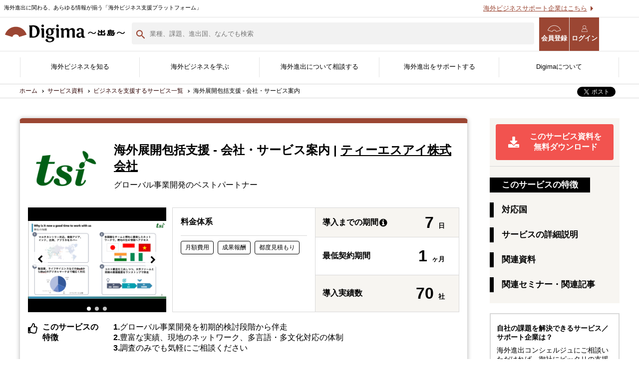

--- FILE ---
content_type: text/html; charset=UTF-8
request_url: https://www.digima-japan.com/service/tsi-japan-wp1/?mode=countries&countries=thailand,all
body_size: 21612
content:
<!DOCTYPE html>
<html lang="ja">

<head prefix="og: http://ogp.me/ns# fb: http://ogp.me/ns/fb# website: http://ogp.me/ns/website#">
  <script async src="https://pagead2.googlesyndication.com/pagead/js/adsbygoogle.js"></script>
<script>
     (adsbygoogle = window.adsbygoogle || []).push({
          google_ad_client: "ca-pub-4295164297439138",
          enable_page_level_ads: true
     });
</script>
<!-- Global site tag (gtag.js) - Google Ads -->
<script async src="https://www.googletagmanager.com/gtag/js?id=AW-1014646170"></script>
<script>
  window.dataLayer = window.dataLayer || [];
  function gtag(){dataLayer.push(arguments);}
  gtag('js', new Date());

  gtag('config', 'AW-1014646170');
</script>
<!-- Google Tag Manager -->
<script>(function(w,d,s,l,i){w[l]=w[l]||[];w[l].push({'gtm.start':
new Date().getTime(),event:'gtm.js'});var f=d.getElementsByTagName(s)[0],
j=d.createElement(s),dl=l!='dataLayer'?'&l='+l:'';j.async=true;j.src=
'https://www.googletagmanager.com/gtm.js?id='+i+dl;f.parentNode.insertBefore(j,f);
})(window,document,'script','dataLayer','GTM-5DGH7BR');</script>
<!-- End Google Tag Manager -->  <meta charset="UTF-8">
  <meta http-equiv="X-UA-Compatible" content="IE=edge">
      <meta name="viewport" content="width=1200">
  
  <title>
    海外展開包括支援&nbsp;-&nbsp;会社・サービス案内 | Digima〜出島〜
  </title>
  <meta name="keywords" content=",企業情報,海外進出,Digima,出島">
  <meta name="description" content="">
  <meta property="og:title" content="海外進出・海外ビジネス支援プラットフォーム | Digima〜出島〜">
<meta property="og:type" content="article">
<meta property="og:url" content="https://www.digima-japan.com">
<meta property="og:image" content="https://www.digima-japan.com/_img/common/ogp.jpg">
<meta property="og:site_name" content="Digima〜出島〜">
<meta property="og:description" content="海外進出の無料相談窓口や、優良な海外進出支援企業の紹介・海外視察やセミナー情報などで、日本企業の海外進出をサポートしています。">
<meta property="fb:app_id" content="1692031694383285">
<meta name="twitter:card" content="summary_large_image">
<script src="https://apis.google.com/js/platform.js" async defer>{lang: 'ja'}</script>  <link rel="canonical" href="https://www.digima-japan.com/service/tsi-japan-wp1/" />
  <meta name="country" content="singapore,taiwan,indonesia,vietnam,thailand,malaysia,india,africa," />
  <meta name="industry" content="10,20,30,40,50,60,70,80,90,100,110,120,130">
  <meta name="issue" content="1,4,6," />

  <link rel="icon" href="/favicon.ico">
  <link rel="icon" sizes="192x192" href="/_img/common/icon.png">

  <link rel="stylesheet" href="/_newlib/swiper/swiper-bundle.min.css">
  <link rel="stylesheet" href="/_newlib/easyselectbox/easyselectbox.css">
  <link rel="stylesheet" href="/_css/default.css">
  <link rel="stylesheet" media="screen and (min-width: 641px)" href="/_css/common_pc.css">
  <link rel="stylesheet" media="screen and (max-width: 640px)" href="/_css/common_sp.css">
      <link rel="stylesheet" href="/_newcss/new-style.css?upd">
  <link rel="stylesheet" href="/_newcss/service/service_detail.css?upd">
  <link href="https://use.fontawesome.com/releases/v5.6.1/css/all.css" rel="stylesheet">

  <script src="/_newjs/jquery-3.3.1.min.js"></script>
  <!-- Facebook Pixel Code -->
<script>
!function(f,b,e,v,n,t,s){if(f.fbq)return;n=f.fbq=function(){n.callMethod?
n.callMethod.apply(n,arguments):n.queue.push(arguments)};if(!f._fbq)f._fbq=n;
n.push=n;n.loaded=!0;n.version='2.0';n.queue=[];t=b.createElement(e);t.async=!0;
t.src=v;s=b.getElementsByTagName(e)[0];s.parentNode.insertBefore(t,s)}(window,
document,'script','https://connect.facebook.net/en_US/fbevents.js');
fbq('init', '872886292756114'); // Insert your pixel ID here.
fbq('track', 'PageView');
</script>
<noscript><img height="1" width="1" style="display:none"
src="https://www.facebook.com/tr?id=872886292756114&ev=PageView&noscript=1"
/></noscript>
<!-- DO NOT MODIFY -->
<!-- End Facebook Pixel Code -->


<!-- Facebook Pixel Code -->
<script>
!function(f,b,e,v,n,t,s){if(f.fbq)return;n=f.fbq=function(){n.callMethod?
n.callMethod.apply(n,arguments):n.queue.push(arguments)};if(!f._fbq)f._fbq=n;
n.push=n;n.loaded=!0;n.version='2.0';n.queue=[];t=b.createElement(e);t.async=!0;
t.src=v;s=b.getElementsByTagName(e)[0];s.parentNode.insertBefore(t,s)}(window,
document,'script','https://connect.facebook.net/en_US/fbevents.js');
fbq('init', '1720526468207158'); // Insert your pixel ID here.
fbq('track', 'PageView');
</script>
<noscript><img height="1" width="1" style="display:none"
src="https://www.facebook.com/tr?id=1720526468207158&ev=PageView&noscript=1"
/></noscript>
<!-- DO NOT MODIFY -->
<!-- End Facebook Pixel Code -->
  <script>
    $(function() {
      // ダウンロードボタン
      function change_select_text(_this) {
        var index = _this.prop("selectedIndex"),
          keys = [141, 110, 149],
          text = $("option:selected", _this).text();
        $(_this).parents(".download-inner").children(".download-bottom").children(".number").text(keys[index]);
        $(_this).parents(".download-inner").children(".download-bottom").children(".same").text(text);
      }
      $(".js-download-top .select-box").change(function() {
        change_select_text($(this));
      });

      $(".js-download-bottom .select-box").change(function() {
        change_select_text($(this));
      });
    });
  </script>
</head>

<body>
  <!-- Google Tag Manager (noscript) -->
<noscript><iframe src="https://www.googletagmanager.com/ns.html?id=GTM-5DGH7BR"
height="0" width="0" style="display:none;visibility:hidden"></iframe></noscript>
<!-- End Google Tag Manager (noscript) -->  
<script>
	window.fbAsyncInit = function() {
		FB.init({
			appId: '',
			xfbml: true,
			version: 'v2.6'
		});
	};
	(function(d, s, id) {
		var js, fjs = d.getElementsByTagName(s)[0];
		if (d.getElementById(id)) {
			return;
		}
		js = d.createElement(s);
		js.id = id;
		js.src = "//connect.facebook.net/ja_JP/sdk.js";
		fjs.parentNode.insertBefore(js, fjs);
	}(document, 'script', 'facebook-jssdk'));
</script>

<script>
	window['_fs_debug'] = false;
	window['_fs_host'] = 'fullstory.com';
	window['_fs_org'] = 'J0ZHE';
	window['_fs_namespace'] = 'FS';
	(function(m, n, e, t, l, o, g, y) {
		if (e in m) {
			if (m.console && m.console.log) {
				m.console.log('FullStory namespace conflict. Please set window["_fs_namespace"].');
			}
			return;
		}
		g = m[e] = function(a, b, s) {
			g.q ? g.q.push([a, b, s]) : g._api(a, b, s);
		};
		g.q = [];
		o = n.createElement(t);
		o.async = 1;
		o.src = 'https://' + _fs_host + '/s/fs.js';
		y = n.getElementsByTagName(t)[0];
		y.parentNode.insertBefore(o, y);
		g.identify = function(i, v, s) {
			g(l, {
				uid: i
			}, s);
			if (v) g(l, v, s)
		};
		g.setUserVars = function(v, s) {
			g(l, v, s)
		};
		g.event = function(i, v, s) {
			g('event', {
				n: i,
				p: v
			}, s)
		};
		g.shutdown = function() {
			g("rec", !1)
		};
		g.restart = function() {
			g("rec", !0)
		};
		g.consent = function(a) {
			g("consent", !arguments.length || a)
		};
		g.identifyAccount = function(i, v) {
			o = 'account';
			v = v || {};
			v.acctId = i;
			g(o, v)
		};
		g.clearUserCookie = function() {};
	})(window, document, window['_fs_namespace'], 'script', 'user');
</script>

<link href="https://use.fontawesome.com/releases/v5.0.6/css/all.css" rel="stylesheet">

	<header class="new-header new-header--lower">
		<div class="new-contents__inner">
			<h1 class="new-header__logo"><a href="/"><img src="/_img/header/logo_digima.svg" alt="Digima〜出島〜"></a></h1>
			<p class="new-header__txt">海外進出に関わる、あらゆる情報が揃う「海外ビジネス支援プラットフォーム」</p>
			<ul class="new-header__link">
				<li><button class="nav-check js-search-open-button">
						<img src="/_img/header/search-icon.svg" alt="">
						検索</button></li>
				<li><a href="/user_trial/" class="nav-regist" target="_blank"><i class="icons icon-digima"></i>会員登録</a></li>
				<li><a href="https://mypage.digima-japan.com/login" class="nav-login" target="_blank"><i class="icons icon-user"></i>ログイン</a></li>
				<li class="sp-show">
					<a class="menu-trigger" href="#">
						<span></span>
						<span></span>
						<span></span>
						<em>メニュー</em>
					</a>
				</li>
			</ul>
			<ul class="new-header__list">
				<li><a href="/support-trial/">海外ビジネスサポート企業はこちら</a></li>
				<li><a href="/ads/">広告掲載はこちら</a></li>
			</ul>
		</div>
	</header>
	<header class="lower-header" id="js-lower-header">
		<form action="/search" method="get">
			<div class="lower-header__head">
				<div class="lower-header__head-inner">
					<p class="lower-header__text">海外進出に関わる、あらゆる情報が揃う「海外ビジネス支援プラットフォーム」</p>
					<a href="/supporting_company/">海外ビジネスサポート企業はこちら</a>
				</div>
			</div>
			<div class="lower-header__bottom">
				<div class="lower-header__bottom-inner">
					<h1 class="lower-header__logo">
						<a href="/"><img src="/_img/header/logo_digima.svg" alt="Digima〜出島〜"></a>
					</h1>
					<div class="lower-header__search">
						<input type="text" name="query" placeholder="業種、課題、進出国、なんでも検索" id="js-header-search-input">
						<span id="js-header-close-button"></span>
					</div>
					<ul class="lower-header__links">
						<li><a href="/user_trial/" class="nav-regist" target="_blank"><i class="icons icon-digima"></i>会員登録</a></li>
						<li><a href="https://mypage.digima-japan.com/login" class="nav-login" target="_blank"><i class="icons icon-user"></i>ログイン</a>
						</li>
					</ul>
				</div>
			</div>
			<div class="lower-header__filter" id="js-lower-header-filter">
				<h3 class="top-search__filter-title">
					<img src="/_img/header/header-filter-icon.svg" alt="" decotin="async">
					検索フィルター
				</h3>
				<ul class="lower-header__searchList">
					<li class="lower-header__searchItem">
						<button type="button" class="js-search-button2 js-header-search-button">
							<img src="/_newimg/top/search-arrow.svg" alt="" decoding="async">
							<span>検索コンテンツを選ぶ</span>
						</button>
					</li>
					<li class="lower-header__searchItem">
						<button type="button" class="js-search-button2 js-header-search-button">
							<img src="/_newimg/top/search-arrow.svg" alt="" decoding="async">
							<span>国を選ぶ</span>
						</button>
					</li>
					<li class="lower-header__searchItem">
						<button type="button" class="js-search-button2 js-header-search-button">
							<img src="/_newimg/top/search-arrow.svg" alt="" decoding="async">
							<span>業種を選ぶ</span>
						</button>
					</li>
					<li class="lower-header__searchItem">
						<button type="button" class="js-search-button2 js-header-search-button">
							<img src="/_newimg/top/search-arrow.svg" alt="" decoding="async">
							<span>課題を選ぶ</span>
						</button>
					</li>
				</ul>
				<div class="lower-header__panel">
					<div class="search-panel js-search-panel2 js-header-search-panel">
						<h2 class="search-panel__title">検索コンテンツを選ぶ</h2>
						<p class="search-panel__lead">検索したいコンテンツを選んでください</p>
						<ul class="search-panel__list">
															<li class="search-panel__list-item">
									<label for="group_1">
										<input type="checkbox" name="group[]" id="group_1" value="1">
										<span class="search-panel__list-check">
										</span>記事									</label>
								</li>
															<li class="search-panel__list-item">
									<label for="group_2">
										<input type="checkbox" name="group[]" id="group_2" value="2">
										<span class="search-panel__list-check">
										</span>サービス									</label>
								</li>
															<li class="search-panel__list-item">
									<label for="group_3">
										<input type="checkbox" name="group[]" id="group_3" value="3">
										<span class="search-panel__list-check">
										</span>サポート企業									</label>
								</li>
															<li class="search-panel__list-item">
									<label for="group_4">
										<input type="checkbox" name="group[]" id="group_4" value="4">
										<span class="search-panel__list-check">
										</span>セミナー									</label>
								</li>
													</ul>
					</div>
					<div class="search-panel js-search-panel2 js-header-search-panel">
						<div class="search-panel__inner">
							<h2 class="search-panel__title">国を選ぶ</h2>
							<p class="search-panel__lead">検索したい国を選んでください</p>
							<ul class="search-panel__list">
																	<li class="search-panel__list-item">
										<label for="country_china">
											<input type="checkbox" name="ss_country[]" id="country_china" value="china">
											<span class="search-panel__list-check">
											</span>中国										</label>
									</li>
																	<li class="search-panel__list-item">
										<label for="country_hong-kong	">
											<input type="checkbox" name="ss_country[]" id="country_hong-kong	" value="hong-kong	">
											<span class="search-panel__list-check">
											</span>香港										</label>
									</li>
																	<li class="search-panel__list-item">
										<label for="country_singapore">
											<input type="checkbox" name="ss_country[]" id="country_singapore" value="singapore">
											<span class="search-panel__list-check">
											</span>シンガポール										</label>
									</li>
																	<li class="search-panel__list-item">
										<label for="country_taiwan">
											<input type="checkbox" name="ss_country[]" id="country_taiwan" value="taiwan">
											<span class="search-panel__list-check">
											</span>台湾										</label>
									</li>
																	<li class="search-panel__list-item">
										<label for="country_indonesia">
											<input type="checkbox" name="ss_country[]" id="country_indonesia" value="indonesia">
											<span class="search-panel__list-check">
											</span>インドネシア										</label>
									</li>
																	<li class="search-panel__list-item">
										<label for="country_south_korea">
											<input type="checkbox" name="ss_country[]" id="country_south_korea" value="south_korea">
											<span class="search-panel__list-check">
											</span>韓国										</label>
									</li>
																	<li class="search-panel__list-item">
										<label for="country_vietnam">
											<input type="checkbox" name="ss_country[]" id="country_vietnam" value="vietnam">
											<span class="search-panel__list-check">
											</span>ベトナム										</label>
									</li>
																	<li class="search-panel__list-item">
										<label for="country_thailand">
											<input type="checkbox" name="ss_country[]" id="country_thailand" value="thailand">
											<span class="search-panel__list-check">
											</span>タイ										</label>
									</li>
																	<li class="search-panel__list-item">
										<label for="country_philippines">
											<input type="checkbox" name="ss_country[]" id="country_philippines" value="philippines">
											<span class="search-panel__list-check">
											</span>フィリピン										</label>
									</li>
																	<li class="search-panel__list-item">
										<label for="country_malaysia">
											<input type="checkbox" name="ss_country[]" id="country_malaysia" value="malaysia">
											<span class="search-panel__list-check">
											</span>マレーシア										</label>
									</li>
																	<li class="search-panel__list-item">
										<label for="country_india">
											<input type="checkbox" name="ss_country[]" id="country_india" value="india">
											<span class="search-panel__list-check">
											</span>インド										</label>
									</li>
																	<li class="search-panel__list-item">
										<label for="country_myanmar">
											<input type="checkbox" name="ss_country[]" id="country_myanmar" value="myanmar">
											<span class="search-panel__list-check">
											</span>ミャンマー										</label>
									</li>
																	<li class="search-panel__list-item">
										<label for="country_other_asia">
											<input type="checkbox" name="ss_country[]" id="country_other_asia" value="other_asia">
											<span class="search-panel__list-check">
											</span>その他アジア										</label>
									</li>
																	<li class="search-panel__list-item">
										<label for="country_bangladesh">
											<input type="checkbox" name="ss_country[]" id="country_bangladesh" value="bangladesh">
											<span class="search-panel__list-check">
											</span>バングラディッシュ										</label>
									</li>
																	<li class="search-panel__list-item">
										<label for="country_cambodia">
											<input type="checkbox" name="ss_country[]" id="country_cambodia" value="cambodia">
											<span class="search-panel__list-check">
											</span>カンボジア										</label>
									</li>
																	<li class="search-panel__list-item">
										<label for="country_mongolia">
											<input type="checkbox" name="ss_country[]" id="country_mongolia" value="mongolia">
											<span class="search-panel__list-check">
											</span>モンゴル										</label>
									</li>
																	<li class="search-panel__list-item">
										<label for="country_united-kingdom">
											<input type="checkbox" name="ss_country[]" id="country_united-kingdom" value="united-kingdom">
											<span class="search-panel__list-check">
											</span>イギリス										</label>
									</li>
																	<li class="search-panel__list-item">
										<label for="country_germany">
											<input type="checkbox" name="ss_country[]" id="country_germany" value="germany">
											<span class="search-panel__list-check">
											</span>ドイツ										</label>
									</li>
																	<li class="search-panel__list-item">
										<label for="country_turkey">
											<input type="checkbox" name="ss_country[]" id="country_turkey" value="turkey">
											<span class="search-panel__list-check">
											</span>トルコ										</label>
									</li>
																	<li class="search-panel__list-item">
										<label for="country_europe">
											<input type="checkbox" name="ss_country[]" id="country_europe" value="europe">
											<span class="search-panel__list-check">
											</span>ヨーロッパ										</label>
									</li>
																	<li class="search-panel__list-item">
										<label for="country_middle_east">
											<input type="checkbox" name="ss_country[]" id="country_middle_east" value="middle_east">
											<span class="search-panel__list-check">
											</span>中東										</label>
									</li>
																	<li class="search-panel__list-item">
										<label for="country_united_states">
											<input type="checkbox" name="ss_country[]" id="country_united_states" value="united_states">
											<span class="search-panel__list-check">
											</span>アメリカ										</label>
									</li>
																	<li class="search-panel__list-item">
										<label for="country_brazil">
											<input type="checkbox" name="ss_country[]" id="country_brazil" value="brazil">
											<span class="search-panel__list-check">
											</span>ブラジル										</label>
									</li>
																	<li class="search-panel__list-item">
										<label for="country_central-and-south-america">
											<input type="checkbox" name="ss_country[]" id="country_central-and-south-america" value="central-and-south-america">
											<span class="search-panel__list-check">
											</span>中南米										</label>
									</li>
																	<li class="search-panel__list-item">
										<label for="country_oceania">
											<input type="checkbox" name="ss_country[]" id="country_oceania" value="oceania">
											<span class="search-panel__list-check">
											</span>オセアニア										</label>
									</li>
																	<li class="search-panel__list-item">
										<label for="country_africa">
											<input type="checkbox" name="ss_country[]" id="country_africa" value="africa">
											<span class="search-panel__list-check">
											</span>アフリカ										</label>
									</li>
																	<li class="search-panel__list-item">
										<label for="country_russia">
											<input type="checkbox" name="ss_country[]" id="country_russia" value="russia">
											<span class="search-panel__list-check">
											</span>ロシア										</label>
									</li>
																	<li class="search-panel__list-item">
										<label for="country_other_english">
											<input type="checkbox" name="ss_country[]" id="country_other_english" value="other_english">
											<span class="search-panel__list-check">
											</span>その他英語圏										</label>
									</li>
															</ul>
						</div>
					</div>
					<div class="search-panel js-search-panel2 js-header-search-panel">
						<h2 class="search-panel__title">業種を選ぶ</h2>
						<p class="search-panel__lead">検索したい業種を選んでください</p>
						<ul class="search-panel__list">
															<li class="search-panel__list-item">
									<label for="industry_1">
										<input type="checkbox" name="ss_industry[]" id="industry_1" value="1">
										<span class="search-panel__list-check">
										</span>飲食</label>
								</li>
															<li class="search-panel__list-item">
									<label for="industry_2">
										<input type="checkbox" name="ss_industry[]" id="industry_2" value="2">
										<span class="search-panel__list-check">
										</span>製造</label>
								</li>
															<li class="search-panel__list-item">
									<label for="industry_3">
										<input type="checkbox" name="ss_industry[]" id="industry_3" value="3">
										<span class="search-panel__list-check">
										</span>ＩＴ・通信</label>
								</li>
															<li class="search-panel__list-item">
									<label for="industry_4">
										<input type="checkbox" name="ss_industry[]" id="industry_4" value="4">
										<span class="search-panel__list-check">
										</span>アパレル</label>
								</li>
															<li class="search-panel__list-item">
									<label for="industry_5">
										<input type="checkbox" name="ss_industry[]" id="industry_5" value="5">
										<span class="search-panel__list-check">
										</span>卸売・小売</label>
								</li>
															<li class="search-panel__list-item">
									<label for="industry_6">
										<input type="checkbox" name="ss_industry[]" id="industry_6" value="6">
										<span class="search-panel__list-check">
										</span>宣伝・広告</label>
								</li>
															<li class="search-panel__list-item">
									<label for="industry_7">
										<input type="checkbox" name="ss_industry[]" id="industry_7" value="7">
										<span class="search-panel__list-check">
										</span>サービス</label>
								</li>
															<li class="search-panel__list-item">
									<label for="industry_8">
										<input type="checkbox" name="ss_industry[]" id="industry_8" value="8">
										<span class="search-panel__list-check">
										</span>不動産</label>
								</li>
															<li class="search-panel__list-item">
									<label for="industry_9">
										<input type="checkbox" name="ss_industry[]" id="industry_9" value="9">
										<span class="search-panel__list-check">
										</span>医療・福祉</label>
								</li>
															<li class="search-panel__list-item">
									<label for="industry_10">
										<input type="checkbox" name="ss_industry[]" id="industry_10" value="10">
										<span class="search-panel__list-check">
										</span>研究</label>
								</li>
															<li class="search-panel__list-item">
									<label for="industry_11">
										<input type="checkbox" name="ss_industry[]" id="industry_11" value="11">
										<span class="search-panel__list-check">
										</span>農林水産</label>
								</li>
															<li class="search-panel__list-item">
									<label for="industry_12">
										<input type="checkbox" name="ss_industry[]" id="industry_12" value="12">
										<span class="search-panel__list-check">
										</span>その他</label>
								</li>
													</ul>
					</div>
					<div class="search-panel js-search-panel2 js-header-search-panel">
						<h2 class="search-panel__title">課題を選ぶ</h2>
						<p class="search-panel__lead">検索したい課題を選んでください</p>
						<ul class="search-panel__list _issue">
															<li class="search-panel__list-item">
									<label for="issue_1">
										<input type="checkbox" name="" id="issue_1" value="1">
										<span class="search-panel__list-check">
										</span>どの国に進出するべきか決めたい</label>
								</li>
															<li class="search-panel__list-item">
									<label for="issue_2">
										<input type="checkbox" name="" id="issue_2" value="2">
										<span class="search-panel__list-check">
										</span>有効なプロモーション方法を探している</label>
								</li>
															<li class="search-panel__list-item">
									<label for="issue_3">
										<input type="checkbox" name="" id="issue_3" value="3">
										<span class="search-panel__list-check">
										</span>外国人材／グローバル人材を活用したい</label>
								</li>
															<li class="search-panel__list-item">
									<label for="issue_4">
										<input type="checkbox" name="" id="issue_4" value="4">
										<span class="search-panel__list-check">
										</span>自社事業に最適な進出形態を知りたい</label>
								</li>
															<li class="search-panel__list-item">
									<label for="issue_5">
										<input type="checkbox" name="" id="issue_5" value="5">
										<span class="search-panel__list-check">
										</span>自社商材に最適な販売方法を知りたい</label>
								</li>
															<li class="search-panel__list-item">
									<label for="issue_6">
										<input type="checkbox" name="" id="issue_6" value="6">
										<span class="search-panel__list-check">
										</span>自社商材の現地でのニーズを知りたい</label>
								</li>
															<li class="search-panel__list-item">
									<label for="issue_7">
										<input type="checkbox" name="" id="issue_7" value="7">
										<span class="search-panel__list-check">
										</span>許認可や規制調査など輸出／販売の準備をしたい</label>
								</li>
															<li class="search-panel__list-item">
									<label for="issue_8">
										<input type="checkbox" name="" id="issue_8" value="8">
										<span class="search-panel__list-check">
										</span>オンラインで販路開拓したい</label>
								</li>
															<li class="search-panel__list-item">
									<label for="issue_9">
										<input type="checkbox" name="" id="issue_9" value="9">
										<span class="search-panel__list-check">
										</span>店舗出店のサポートをして欲しい</label>
								</li>
															<li class="search-panel__list-item">
									<label for="issue_10">
										<input type="checkbox" name="" id="issue_10" value="10">
										<span class="search-panel__list-check">
										</span>海外におけるリスク・コストを低減したい</label>
								</li>
															<li class="search-panel__list-item">
									<label for="issue_11">
										<input type="checkbox" name="" id="issue_11" value="11">
										<span class="search-panel__list-check">
										</span>現地に強い士業を探している</label>
								</li>
															<li class="search-panel__list-item">
									<label for="issue_12">
										<input type="checkbox" name="" id="issue_12" value="12">
										<span class="search-panel__list-check">
										</span>お金周りのサポートしてほしい</label>
								</li>
															<li class="search-panel__list-item">
									<label for="issue_13">
										<input type="checkbox" name="" id="issue_13" value="13">
										<span class="search-panel__list-check">
										</span>その他</label>
								</li>
													</ul>
					</div>
				</div>
				<div class="lower-header__button">
					<button type="submit">
						検索
						<img src="/_newimg/top/search-icon-white.svg" alt="" decoding="async">
					</button>
				</div>
			</div>
			<div class="lower-header__layer" id="js-lower-header-layer">
			</div>
		</form>
	</header>
<nav class="new-gnav">
	<ul class="new-contents__inner">
		<li>
			<a href="/country/">海外ビジネスを知る</a>
			<div class="new-gnav-mega">
				<ul class="new-contents__inner">
					<li>
						<a href="/#country">
							<figure>
								<picture>
									<source srcset="/_newimg/top/top_main_img_country.webp" type="image/webp">
									<img src="/_newimg/top/top_main_img_country.jpg" alt="" decoding="async" loading="lazy" width="680" height="390">
								</picture>
								<figcaption>各国の最新情報</figcaption>
							</figure>
						</a>
					</li>
					<li>
						<a href="/knowhow/">
							<figure>
								<picture>
									<source srcset="/_newimg/top/top_main_img_journal.webp" type="image/webp">
									<img src="/_newimg/top/top_main_img_journal.jpg" alt="" decoding="async" loading="lazy" width="680" height="390">
								</picture>
								<figcaption>海外ビジネスノウハウ</figcaption>
							</figure>
						</a>
					</li>
					<li>
						<a href="/column/">
							<figure>
								<picture>
									<source srcset="/_newimg/top/top_main_img_column.webp" type="image/webp">
									<img src="/_newimg/top/top_main_img_column.jpg" alt="" decoding="async" loading="lazy" width="680" height="390">
								</picture>
								<figcaption>海外ビジネスコラム</figcaption>
							</figure>
						</a>
					</li>
					<li>
						<a href="/jirei/">
							<figure>
								<picture>
									<source srcset="/_newimg/top/top_main_img_jirei.webp" type="image/webp">
									<img src="/_newimg/top/top_main_img_jirei.jpg" alt="" decoding="async" loading="lazy" width="680" height="390">
								</picture>
								<figcaption>海外進出事例</figcaption>
							</figure>
						</a>
					</li>
					<li>
						<a href="/interview/">
							<figure>
								<picture>
									<source srcset="/_newimg/top/top_main_img_interview.webp" type="image/webp">
									<img src="/_newimg/top/top_main_img_interview.jpg" alt="" decoding="async" loading="lazy" width="680" height="390">
								</picture>
								<figcaption>海外進出企業<br>インタビュー</figcaption>
							</figure>
						</a>
					</li>
				</ul>
			</div><!-- /new-gnav-mega -->
		</li>

		<li>
			<a href="/service/">海外ビジネスを学ぶ</a>
			<div class="new-gnav-mega">
				<ul class="new-contents__inner">
					<li>
						<a href="/service/">
							<figure>
								<picture>
									<source srcset="/_newimg/top/header_1.webp" type="image/webp">
									<img src="/_newimg/top/header_1.png" alt="" decoding="async" loading="lazy" width="400" height="230">
								</picture>
								<figcaption>Digima Library<br>資料ダウンロード</figcaption>
							</figure>
						</a>
					</li>
					<li>
						<a href="/event-news/lp/hakusho2024-2025/">
							<figure>
								<picture>
									<source srcset="/_newimg/top/header_2.webp" type="image/webp">
									<img src="/_newimg/top/header_2.png" alt="" decoding="async" loading="lazy" width="400" height="230">
								</picture>
								<figcaption>海外進出白書<br>（最新版）</figcaption>
							</figure>
						</a>
					</li>
					
					<!--
					<li>
						<a href="/service/resorz-wp6/">
							<figure>
								<picture>
									<source srcset="/_newimg/top/header_3.webp" type="image/webp">
									<img src="/_newimg/top/header_3.png" alt="" decoding="async" loading="lazy" width="400" height="230">
								</picture>
								<figcaption>海外販路開拓カオスマップ</figcaption>
							</figure>
						</a>
					</li>
				-->


					<li>
						<a href="/user_trial/">
							<figure>
								<picture>
									<source srcset="/_newimg/top/header_4.webp" type="image/webp">
									<img src="/_newimg/top/header_4.png" alt="" decoding="async" loading="lazy" width="400" height="230">
								</picture>
								<figcaption>無料会員登録</figcaption>
							</figure>
						</a>
					</li>
					<li>
						<a href="/seminar/">
							<figure>
								<picture>
									<source srcset="/_newimg/top/top_main_img_seminar.webp" type="image/webp">
									<img src="/_newimg/top/top_main_img_seminar.jpg" alt="" decoding="async" loading="lazy" width="680" height="390">
								</picture>
								<figcaption>海外ビジネスセミナー</figcaption>
							</figure>
						</a>
					</li>

					<!--<li>
            <a href="/event-news/lp/business_training/" target="_blank">
              <figure>
<picture>
	<source srcset="/_newimg/top/top_main_img_kenshu.webp" type="image/webp">
	<img src="/_newimg/top/top_main_img_kenshu.jpg" alt="" decoding="async" loading="lazy">
</picture>
                <figcaption>海外ビジネス研修</figcaption>
              </figure>
            </a>
          </li>-->

					<!--<li>
            <a href="/salon/">
              <figure>
<picture>
	<source srcset="/_newimg/top/header_5.webp" type="image/webp">
	<img src="/_newimg/top/header_5.png" alt="" decoding="async" loading="lazy">
</picture>
                <figcaption>海外ビジネスサロン</figcaption>
              </figure>
            </a>
          </li>-->

					<li>
						<a href="/expo/" target="_blank">
							<figure>
								<picture>
									<source srcset="/_newimg/top/header_6.webp" type="image/webp">
									<img src="/_newimg/top/header_6.png" alt="" decoding="async" loading="lazy" width="400" height="230">
								</picture>
								<figcaption>海外ビジネスEXPO</figcaption>
							</figure>
						</a>
					</li>

					<!--<li>
            <a href="https://www.kaikoku-db.com/" target="_blank">
              <figure>
<picture>
	<source srcset="" type="image/webp">
	<img src="/_newimg/top/top_main_img_db.jpg" alt=""decoding="async" loading="lazy">
</picture>
                <figcaption>開国データバンク</figcaption>
              </figure>
            </a>
          </li>-->
				</ul>
			</div><!-- /new-gnav-mega -->
		</li>

		<li>
			<a href="/inquiry/">海外進出について相談する</a>
			<div class="new-gnav-mega">
				<ul class="new-contents__inner">
					<li>
						<a href="/inquiry/">
							<figure>
								<picture>
									<source srcset="/_newimg/top/top_main_img_concierge.webp" type="image/webp">
									<img src="/_newimg/top/top_main_img_concierge.jpg" alt="" decoding="async" loading="lazy" width="680" height="390">
								</picture>
								<figcaption>無料相談窓口</figcaption>
							</figure>
						</a>
					</li>
					

					<!--<li>
						<a href="/form/">
							<figure>
								<picture>
									<source srcset="/_newimg/top/top_main_img_support.webp" type="image/webp">
									<img src="/_newimg/top/top_main_img_support.jpg" alt="" decoding="async" loading="lazy" width="680" height="390">
								</picture>
								<figcaption>サポート企業に相談</figcaption>
							</figure>
						</a>
					</li>
				-->
				
					<li>
						<a href="/company/">
							<figure>
								<picture>
									<source srcset="/_newimg/top/top_main_img_company.webp" type="image/webp">
									<img src="/_newimg/top/top_main_img_company.jpg" alt="" decoding="async" loading="lazy" width="680" height="390">
								</picture>
								<figcaption>サポート企業一覧</figcaption>
							</figure>
						</a>
					</li>
					<li>
						<a href="/genre/">
							<figure>
								<picture>
									<source srcset="/_newimg/top/header_7.webp" type="image/webp">
									<img src="/_newimg/top/header_7.png" alt="" decoding="async" loading="lazy" width="400" height="230">
								</picture>
								<figcaption>サポートジャンル</figcaption>
							</figure>
						</a>
					</li>
					<li>
						<a href="/kaikoku-appointment/" target="_blank">
							<figure>
								<picture>
									<source srcset="/_newimg/top/header_8.webp" type="image/webp">
									<img src="/_newimg/top/header_8.png" alt="" decoding="async" loading="lazy" width="400" height="230">
								</picture>
								<figcaption>現地企業と繋がる<br>開国アポイントメント</figcaption>
							</figure>
						</a>
					</li>
					<li>
						<a href="/human/" target="_blank">
							<figure>
								<picture>
									<source srcset="/_newimg/top/header_9.webp" type="image/webp">
									<img src="/_newimg/top/header_9.png" alt="" decoding="async" loading="lazy" width="400" height="230">
								</picture>
								<figcaption>グローバル人材を採用する<br>開国エンジン〜縁人〜</figcaption>
							</figure>
						</a>
					</li>
					<li>
						<a href="https://mypage.digima-japan.com/shindan" target="_blank">
							<figure>
								<picture>
									<source srcset="/_newimg/top/top_main_img_shindan.webp" type="image/webp">
									<img src="/_newimg/top/top_main_img_shindan.jpg" alt="" decoding="async" loading="lazy" width="680" height="390">
								</picture>
								<figcaption>海外進出WEB診断</figcaption>
							</figure>
						</a>
					</li>
					<li>
						<a href="/business-planning/" target="_blank">
							<figure>
								<picture>
									<img src="/_newimg/top/business-planning-head.png" alt="" decoding="async" loading="lazy" width="680" height="390">
								</picture>
								<figcaption>海外事業計画策定支援サービス</figcaption>
							</figure>
						</a>
					</li>
				</ul>
			</div><!-- /new-gnav-mega -->
		</li>

		<li>
			<a href="/supporting_company/">海外進出をサポートする</a>
			<div class="new-gnav-mega">
				<ul class="new-contents__inner">

					<li>
						<a href="/supporting_company/" target="_blank">
							<figure>
								<picture>
									<source srcset="/_newimg/top/header_19.webp" type="image/webp">
									<img src="/_newimg/top/header_19.png" alt="" decoding="async" loading="lazy" width="400" height="230">
								</picture>
								<figcaption>サポート企業ができること</figcaption>
							</figure>
						</a>
					</li>

					<li>
						<a href="/support-trial/" target="_blank">
							<figure>
								<picture>
									<source srcset="/_newimg/top/header_10.webp" type="image/webp">
									<img src="/_newimg/top/header_10.png" alt="" decoding="async" loading="lazy" width="400" height="230">
								</picture>
								<figcaption>サポート企業の登録・掲載</figcaption>
							</figure>
						</a>
					</li>
					<li>
						<a href="/wpdl/" target="_blank">
							<figure>
								<picture>
									<source srcset="/_newimg/top/header_11.webp" type="image/webp">
									<img src="/_newimg/top/header_11.png" alt="" decoding="async" loading="lazy" width="400" height="230">
								</picture>
								<figcaption>資料掲載について</figcaption>
							</figure>
						</a>
					</li>
					<li>
						<a href="/ads/" target="_blank">
							<figure>
								<picture>
									<source srcset="/_newimg/top/header_12.webp" type="image/webp">
									<img src="/_newimg/top/header_12.png" alt="" decoding="async" loading="lazy" width="400" height="230">
								</picture>
								<figcaption>広告掲載について</figcaption>
							</figure>
						</a>
					</li>
					<li>
						<a href="/expo/exhibition-entry/" target="_blank">
							<figure>
								<picture>
									<source srcset="/_newimg/top/header_13.webp" type="image/webp">
									<img src="/_newimg/top/header_13.png" alt="" decoding="async" loading="lazy" width="400" height="230">
								</picture>
								<figcaption>展示会に出展する</figcaption>
							</figure>
						</a>
					</li>
					<li>
						<a href="/public-guide/" target="_blank">
							<figure>
								<picture>
									<source srcset="/_newimg/top/header_14.webp" type="image/webp">
									<img src="/_newimg/top/header_14.png" alt="" decoding="async" loading="lazy" width="400" height="230">
								</picture>
								<figcaption>官公庁/公的機関/金融機関向け</figcaption>
							</figure>
						</a>
					</li>
				</ul>
			</div><!-- /new-gnav-mega -->
		</li>

		<li>
			<a href="/first/">Digimaについて</a>
			<div class="new-gnav-mega">
				<ul class="new-contents__inner">
					<li>
						<a href="/first/" target="_blank">
							<figure>
								<picture>
									<source srcset="/_newimg/top/header_15.webp" type="image/webp">
									<img src="/_newimg/top/header_15.png" alt="" decoding="async" loading="lazy" width="400" height="230">
								</picture>
								<figcaption>Digimaとは</figcaption>
							</figure>
						</a>
					</li>
					
					<li>
						<a href="/event/">
							<figure>
								<picture>
									<source srcset="/_newimg/top/top_main_img_report.webp" type="image/webp">
									<img src="/_newimg/top/top_main_img_report.jpg" alt="" decoding="async" loading="lazy" width="680" height="390">
								</picture>
								<figcaption>海外イベント実績紹介</figcaption>
							</figure>
						</a>
					</li>
					<li>
						<a href="/media/">
							<figure>
								<picture>
									<source srcset="/_newimg/top/header_18.webp" type="image/webp">
									<img src="/_newimg/top/header_18.png" alt="" decoding="async" loading="lazy" width="400" height="230">
								</picture>
								<figcaption>メディア掲載実績</figcaption>
							</figure>
						</a>
					</li>
					<li>
						<a href="/faq/">
							<figure>
								<picture>
									<source srcset="/_newimg/top/header_16.webp" type="image/webp">
									<img src="/_newimg/top/header_16.png" alt="" decoding="async" loading="lazy" width="400" height="230">
								</picture>
								<figcaption>よくある質問</figcaption>
							</figure>
						</a>
					</li>
					<li>
						<a href="/resorz/">
							<figure>
								<picture>
									<source srcset="/_newimg/top/header_17.webp" type="image/webp">
									<img src="/_newimg/top/header_17.png" alt="" decoding="async" loading="lazy" width="400" height="230">
								</picture>
								<figcaption>運営会社</figcaption>
							</figure>
						</a>
					</li>
				</ul>
			</div><!-- /new-gnav-mega -->
		</li>

	</ul>
</nav>

<ul class="new-header__under-list">
	<li><a href="/support-trial/">海外ビジネス<br>サポート企業はこちら</a></li>
	<li><a href="/ads/">広告掲載はこちら</a></li>
</ul>

	<div class="search-button">
		<button class="js-search-open-button">
			<img src="/_img/common/search-button-icon.svg" alt="">
		</button>
	</div>


	<script>
		document.addEventListener('DOMContentLoaded', () => {
			// 検索一覧 高度な検索
			const searchButton = document.querySelectorAll(".js-search-button2");
			const searchBox = document.querySelectorAll(".js-search-panel2");
			searchButton.forEach((el, index) => {
				el.addEventListener("click", () => {
					// 開いているパネルを閉じる
					searchButton.forEach((elem, i) => {
						if (searchBox[i].classList.contains("_fadein")) {
							searchBox[i].classList.add("_fadeout");
						}
						if (index !== i) {
							searchBox[i].classList.remove("_fadein");
						}
					});

					// パネルの開閉処理
					if (searchBox[index].classList.contains("_fadein")) {
						searchBox[index].classList.remove("_fadein");
						searchBox[index].classList.add("_fadeout");
					} else {
						searchBox[index].classList.add("_fadein");
						searchBox[index].classList.remove("_fadeout");
						if (window.matchMedia("(max-width: 840px)").matches) {
							let height = searchBox[index].clientHeight + 6;
						}
					}
				});
			});
			//スクロール固定オブジェクトセット
			const bodyScroll = {
				scrollY: 0,
				styles: {
					position: "fixed",
					left: 0,
					width: "100%",
					boxSizing: "border-box",
				},

				//スクロール固定・解除メソッド
				fixed: function(isFixed) {
					if (isFixed) {
						this.scrollY = window.pageYOffset || document.documentElement.scrollTop;
						this.styles.top = this.scrollY * -1 + "px";
						Object.keys(this.styles).forEach(
							function(key) {
								document.body.style[key] = this.styles[key];
							}.bind(this)
						);
					} else {
						Object.keys(this.styles).forEach(function(key) {
							document.body.style[key] = "";
						});

						window.scrollTo(0, this.scrollY);
					}
				},
			};

			// ヘッダーの開閉
			const lowerHeader = document.getElementById("js-lower-header");
			const lowerHeaderFunc = () => {
				if (lowerHeader.classList.contains("_show")) {
					lowerHeader.classList.remove("_show");
					lowerHeader.classList.add("_hide");
				} else {
					lowerHeader.classList.add("_show");
					lowerHeader.classList.remove("_hide");
				}
			};

			// ヘッダーフィルターの開閉
			const headerSearchFilter = document.getElementById("js-lower-header-filter");
			const headerSearchFilterFunc = () => {
				if (headerSearchFilter.classList.contains("_focus")) {
					headerSearchFilter.classList.toggle("_focus");
					headerSearchFilter.classList.toggle("_focusout");
				} else {
					headerSearchFilter.classList.add("_focus");
					headerSearchFilter.classList.remove("_focusout");
				}
			};

			// ヘッダーレイヤーの開閉
			const headerSearchLayer = document.getElementById("js-lower-header-layer");
			const headerSearchLayerFunc = () => {
				if (headerSearchLayer.classList.contains("_show")) {
					headerSearchLayer.classList.remove("_show");
					headerSearchLayer.classList.add("_hide");
				} else {
					headerSearchLayer.classList.add("_show");
					headerSearchLayer.classList.remove("_hide");
				}
			};

			// ヘッダー検索focus時
			const headerSearchInput = document.getElementById("js-header-search-input");
			if (headerSearchInput !== null) {
				headerSearchInput.addEventListener("focus", () => {
					if (!headerSearchFilter.classList.contains("_focus")) {
						headerSearchFilter.classList.add("_focus");
						headerSearchFilter.classList.remove("_focusout");
						headerSearchLayer.classList.add("_show");
						headerSearchLayer.classList.remove("_hide");
						bodyScroll.fixed(true);
					}
				});
			}

			// (PC)ヘッダーパネル以外をクリック時
			const headerSearchPanel = document.querySelectorAll(".js-header-search-panel");
			if (headerSearchPanel !== null) {
				if (window.matchMedia("(min-width: 600px)").matches) {
					document.addEventListener("click", (e) => {
						if (
							!e.target.closest("#js-lower-header-filter, #js-header-search-input")
						) {
							if (headerSearchFilter !== null) {
								if (headerSearchFilter.classList.contains("_focus")) {
									headerSearchFilter.classList.remove("_focus");
									headerSearchFilter.classList.add("_focusout");
								}
							}
							if (headerSearchLayer !== null) {
								if (headerSearchLayer.classList.contains("_show")) {
									headerSearchLayer.classList.remove("_show");
									headerSearchLayer.classList.add("_hide");
									bodyScroll.fixed(false);
								}
							}
							headerSearchPanel.forEach((el, index) => {
								if (el.classList.contains("_fadein")) {
									el.classList.add("_fadeout");
									el.classList.remove("_fadein");
								}
							});
						}
					});
				}
			}

			// ヘッダーボタン(SP)クリック時
			const headerSearchButtons = document.getElementsByClassName(
				"js-search-open-button"
			);

			if (headerSearchButtons.length > 0) {
				for (const headerSearchButton of headerSearchButtons) {
					headerSearchButton.addEventListener("click", () => {
						lowerHeaderFunc();
						headerSearchFilterFunc();
						headerSearchLayerFunc();
						bodyScroll.fixed(true);
						headerSearchButton.classList.add("show");
						if (headerSearchButton.classList.contains("show")) {
							headerSearchButton.classList.remove("show");
							bodyScroll.fixed(false);
						}
					});
				}
			}

			// 検索非表示ボタン(SP)クリック時
			const headerCloseButton = document.getElementById("js-header-close-button");
			if (headerCloseButton !== null) {
				headerCloseButton.addEventListener("click", () => {
					lowerHeaderFunc();
					headerSearchFilterFunc();
					headerSearchLayerFunc();
					bodyScroll.fixed(false);
				});
			}

			if (window.matchMedia("(max-width: 599px)").matches) {
				if (headerSearchLayer !== null) {
					headerSearchLayer.addEventListener("click", () => {
						lowerHeaderFunc();
						headerSearchFilterFunc();
						headerSearchLayerFunc();
						bodyScroll.fixed(false);
					});
					const headerSearchButtons = [
						...document.querySelectorAll(".js-header-search-button"),
					]; // 配列化
					headerSearchPanel.forEach((el, index) => {
						headerSearchButtons[index].after(el);
					});
				}
			}
		});
	</script>
  <article id="subhead">
    <div class="inner">
      <ul id="topic-path" itemscope itemtype="http://schema.org/BreadcrumbList">
        <li itemprop="itemListElement" itemscope itemtype="http://schema.org/ListItem"><a href="https://www.digima-japan.com/" itemprop="item"><span itemprop="name">ホーム</span></a></li>
        <li itemprop="itemListElement" itemscope itemtype="http://schema.org/ListItem"><a href="https://www.digima-japan.com/service/" itemprop="item"><span itemprop="name">サービス資料</span></a></li>
                  <li itemprop="itemListElement" itemscope itemtype="http://schema.org/ListItem">
            <a href="https://www.digima-japan.com/service/?mode=countries&countries=thailand,all" itemprop="item">
              <span itemprop="name">ビジネスを支援するサービス一覧</span>
            </a>
          </li>
                <li itemprop="itemListElement" itemscope itemtype="http://schema.org/ListItem">海外展開包括支援&nbsp;-&nbsp;会社・サービス案内</li>
      </ul>
      <!--/#topic-path -->

      <ul class="sns">
    <li class="tw"><a href="https://twitter.com/share" class="twitter-share-button" data-url="https://www.digima-japan.com" data-text="海外進出・海外ビジネス支援プラットフォーム「Digima〜出島〜」" data-hashtags="digima">Tweet</a>
    <script>!function(d,s,id){var js,fjs=d.getElementsByTagName(s)[0],p=/^http:/.test(d.location)?'http':'https';if(!d.getElementById(id)){js=d.createElement(s);js.id=id;js.src=p+'://platform.twitter.com/widgets.js';fjs.parentNode.insertBefore(js,fjs);}}(document, 'script', 'twitter-wjs');</script></li>
    <li class="fb"><div class="fb-like" data-href="https://www.digima-japan.com/" data-layout="button_count" data-action="like" data-show-faces="false" data-share="false"></div></li>
    <!-- <li class="go"><div class="g-plusone" data-size="medium" data-href="https://www.digima-japan.com"></div></li> -->
</ul><!--/.sns -->
    </div>
    <!--/.inner -->
  </article>
  <!--/#subhead -->

  <div class="ly-content" id="js-step1">
    <div class="modal micromodal-slide" id="modal-1" aria-hidden="true">
      <div class="modal__overlay" tabindex="-1" data-micromodal-close>
        <div class="modal__container" role="dialog" aria-modal="true" aria-labelledby="modal-1-title">
          <header class="modal__header">
            <h2 class="modal__title" id="modal-1-title">Digima に無料会員登録する</h2>
            <button class="modal__close" aria-label="Close modal" data-micromodal-close></button>
          </header>
          <div class="modal__content" id="modal-1-content">
            <p class="modal_content-text">
              資料をダウンロードするには会員登録が必要です。<br>
              会員になると資料のダウンロードが可能になることの他に様々なメリットがございます。<br>
            </p>
            <ul class="modal_content-list">
              <li class="modal_content-item">海外進出メールマガジンの配信</li>
              <li class="modal_content-item">海外進出サポート企業の紹介</li>
              <li class="modal_content-item">海外進出セミナーの参加が可能、ほかにも使える機能多数！</li>
            </ul>
            <p class="modal_content-remarks">
              ※資料ダウンロード以外のサービスももちろん無料です<br>
              ※他のサービスをご利用いただかなくても構いません
            </p>
            <div class="modal_button-area">
              <a href="https://www.digima-japan.com//user_trial/" class="modal_button brown">会員登録がまだの方<br><span class="large">Digima無料会員登録</span></a>
              <a href="https://mypage.digima-japan.com/channel/doc_dl?id=UtKyM7Izs0D1nCfNClLl" class="modal_button js-download-link">会員の方<br><span class="large">ログインして資料<br class="sp">ダウンロード</span></a>
            </div>
          </div>
        </div>
      </div>
    </div>
    <div class="wrap">
      <main role="main" class="ly-main">
        <section class="section-company">
          <div class="company-inner com-box">
            <div class="company-head">
              <figure class="logo"><img src="https://dnp-production-uploaded-files.s3.ap-northeast-1.amazonaws.com/images/qGWU2Zs98Hx012xvXKGCfSuHXNwQe4M57dJqY101.png" alt="企業ロゴ"></figure>
              <div class="body">
                <h1 class="title">
                  <span class="title-service">
                    海外展開包括支援&nbsp;-&nbsp;会社・サービス案内                  </span> |
                  <a href="/company/tsi-japan" class="title-company">ティーエスアイ株式会社</a>
                </h1>
                <p class="text">
                  グローバル事業開発のベストパートナー                </p>
              </div>
            </div>
            <div class="company-body">
              <div class="body-top">
                <div class="company-swiper-container swiper-container">
                  <div class="swiper-wrapper">
                                                                  <div class="swiper-slide">
                          <img src="https://dnp-production-uploaded-files.s3.ap-northeast-1.amazonaws.com/images/n2pwE5t5jQd5YESfZ3hGGFx4kIudpGlF00rPfBFv.png" alt="">
                        </div>
                                              <div class="swiper-slide">
                          <img src="https://dnp-production-uploaded-files.s3.ap-northeast-1.amazonaws.com/images/llbqar9HCF881RuB61SZHy5SwemQ45Cx3ux7QwAo.png" alt="">
                        </div>
                                              <div class="swiper-slide">
                          <img src="https://dnp-production-uploaded-files.s3.ap-northeast-1.amazonaws.com/images/7kwKsiFhyYc2MJgUKuKPwEqaEykGCzvChMgfodvs.png" alt="">
                        </div>
                                                            </div>
                  <div class="company-swiper-button-prev swiper-button-prev"></div>
                  <div class="company-swiper-button-next swiper-button-next"></div>
                  <div class="company-swiper-pagination swiper-swiper-pagination"></div>
                </div>
                <div class="fee">
                  <span class="title">料金体系</span>
                  <ul class="fee-list">
                                                                  <li class="fee-item">
                          月額費用                        </li>
                                              <li class="fee-item">
                          成果報酬                        </li>
                                              <li class="fee-item">
                          都度見積もり                        </li>
                                                            </ul>
                </div>
                <div class="value">
                  <!-- <div class="bk-arrow-box"></div> -->
                  <dl class="value-item">
                    <dt class="title">導入までの期間
                      <a class="value-check">
                        <figure><img src="/_img/service/surprised.png" alt=""></figure>
                      </a>
                      <div class='arrow_box'>効果が出るまでの期間の目安を表しています。詳しくは会社へお問い合わせください</div>
                    </dt>
                    <dd class="number"><span class="big">
                        7                      </span>
                      日                    </dd>
                  </dl>
                  <dl class="value-item">
                    <dt class="title">最低契約期間</dt>
                    <dd class="number"><span class="big">
                        1                      </span>
                      ヶ月                    </dd>
                  </dl>
                  <dl class="value-item">
                    <dt class="title">導入実績数</dt>
                    <dd class="number"><span class="big">
                        70                      </span>社</dd>
                  </dl>
                </div>
              </div>
            </div>
            <div class="company-bottom">
              <section class="com-item">
                <h2 class="title"><i class="far fa-thumbs-up"></i>このサービスの特徴</h2>
                <ol class="feature-list">
                                                            <li class="feature-item">グローバル事業開発を初期的検討段階から伴走</li>
                                          <li class="feature-item">豊富な実績、現地のネットワーク、多言語・多文化対応の体制</li>
                                          <li class="feature-item">調査のみでも気軽にご相談ください</li>
                                                      </ol>
              </section>
              <section class="com-item">
                <h2 class="title">
                  <figure><img src="/_img/service/fa-book.svg" alt=""></figure>属するジャンル
                </h2>
                <ul class="com-tag-list">
                                                            <li class="com-tag-item">
                        <a href="/service/?mode=genre&genre=comprehensive_support" class="link">
                          海外進出総合支援                        </a>
                      </li>
                                          <li class="com-tag-item">
                        <a href="/service/?mode=genre&genre=manda" class="link">
                          海外M&amp;A                        </a>
                      </li>
                                          <li class="com-tag-item">
                        <a href="/service/?mode=genre&genre=market_research" class="link">
                          海外市場調査・マーケティング                        </a>
                      </li>
                                                      </ul>
              </section>
              <section class="com-item">
                <h2 class="title"><i class="far fa-lightbulb"></i>解決できる課題</h2>
                <ul class="com-tag-list">
                                                            <li class="com-tag-item">
                        <a href="/service/?mode=issue&issue=10" class="link">
                          どの国に進出するべきか決めたい                        </a>
                      </li>
                                          <li class="com-tag-item">
                        <a href="/service/?mode=issue&issue=40" class="link">
                          自社事業に最適な進出形態を知りたい                        </a>
                      </li>
                                          <li class="com-tag-item">
                        <a href="/service/?mode=issue&issue=60" class="link">
                          自社商材の現地でのニーズを知りたい                        </a>
                      </li>
                                                      </ul>
              </section>
            </div>
          </div>
        </section>

        <section class="section-download js-download-top">
          <div class="download-inner">
            <div class="download-top">
              <div class="select-wrap">
                <select name="" class="select-box" id="js-select-top">
                  <option value="comprehensive_support,manda,market_research,">課題が同じ</option>
                  <option value="singapore,taiwan,indonesia,vietnam,thailand,malaysia,india,africa,">対応国が同じ</option>
                  <option value="10,40,60,">提供サービスが同じ</option>
                </select>
              </div>
              <span class="text">で別会社の資料を</span>
            </div>
            <div class="download-middle">
              <button href="https://mypage.digima-japan.com/channel/doc_dl?genre=comprehensive_support,manda,market_research," class="com-download-button red js-select-top-button js-modal-link" data-micromodal-trigger="modal-1">
                <i class="fas fa-download"></i>一括無料ダウンロード
              </button>
              <button href="https://mypage.digima-japan.com/channel/doc_dl?id=UtKyM7Izs0D1nCfNClLl" class="com-download-button white js-modal-link" data-micromodal-trigger="modal-1">
                <i class="fas fa-download"></i>このサービス資料を<br>無料ダウンロード
              </button>
            </div>
            <p class="download-bottom">
              <span class="same">課題が同じ</span>サービスを提供している<span class="number">141</span>件の資料を<br>
              一括でダウンロードします。
            </p>
          </div>
        </section>
        <section class="section-country com-box" id="js-step2">
          <h2 class="com-title">対応国</h2>
          <section class="com-item section-country">
            <h3 class="title"><i class="fas fa-globe-asia"></i>対応国</h3>
            <ul class="country-list">
                                                                  <li class="country-item">
                    <a href="/service/?mode=countries&countries=singapore,all" class="link">
                      <figure><img src="/_img/flags/singapore.jpg" alt=""></figure>シンガポール                    </a>
                  </li>
                                                    <li class="country-item">
                    <a href="/service/?mode=countries&countries=taiwan,all" class="link">
                      <figure><img src="/_img/flags/taiwan.jpg" alt=""></figure>台湾                    </a>
                  </li>
                                                    <li class="country-item">
                    <a href="/service/?mode=countries&countries=indonesia,all" class="link">
                      <figure><img src="/_img/flags/indonesia.jpg" alt=""></figure>インドネシア                    </a>
                  </li>
                                                    <li class="country-item">
                    <a href="/service/?mode=countries&countries=vietnam,all" class="link">
                      <figure><img src="/_img/flags/vietnam.jpg" alt=""></figure>ベトナム                    </a>
                  </li>
                                                    <li class="country-item">
                    <a href="/service/?mode=countries&countries=thailand,all" class="link">
                      <figure><img src="/_img/flags/thailand.jpg" alt=""></figure>タイ                    </a>
                  </li>
                                                    <li class="country-item">
                    <a href="/service/?mode=countries&countries=malaysia,all" class="link">
                      <figure><img src="/_img/flags/malaysia.jpg" alt=""></figure>マレーシア                    </a>
                  </li>
                                                    <li class="country-item">
                    <a href="/service/?mode=countries&countries=india,all" class="link">
                      <figure><img src="/_img/flags/india.jpg" alt=""></figure>インド                    </a>
                  </li>
                                                    <li class="country-item">
                    <a href="/service/?mode=countries&countries=africa,all" class="link">
                      <figure><img src="/_img/flags/africa.jpg" alt=""></figure>アフリカ                    </a>
                  </li>
                                          </ul>
          </section>
        </section>
        <section class="section-service com-box" id="js-step3">
          <h2 class="com-title">サービスの詳細説明</h2>
          <section class="com-item section-service-item">
            <h3 class="title"><i class="far fa-smile"></i>詳細説明</h3>
            <div class="com-item-body">
              【概要】<br />
・グルーバル事業開発を初期的段階からサポート。目的・戦略に合わせた最適な手段の選定と実行のパートナーとして伴走致します。<br />
・自社で海外展開を行ってきた経験から、現場で実行可能なレベルまで落とし込んでサポート致します。<br />
・代理店探索、市場調査、パートナー候補調査、ベンチャー調査・分析や、海外ベンチャーへの投資、海外企業のM&amp;A、現地法人設立など、幅広いサービスでの支援が可能です。<br />
<br />
【進め方】<br />
・貴社の現状のお考えをお聞きし、最適なアプローチを提案致します<br />
・世界22か国で60組織以上と提携しており、豊富な情報源を有しています<br />
<br />
            </div>
          </section>
          <section class="com-item section-service-item">
            <h3 class="title"><i class="fas fa-chart-pie"></i>プランと料金</h3>
            <div class="com-item-body">
              リテイナー：月額50万円～<br />
成果報酬：案件に応じて柔軟に対応します            </div>
          </section>

                      <section class="com-item section-service-item">
              <h3 class="title"><i class="fas fa-user"></i>導入実績</h3>
              <section class="section-performance">
                <div class="grad-wrap">
                  <div class="trigger-wrap">
                    <span class="grad-trigger"></span>
                  </div>
                  <div class="grad-item">
                                          <h4 class="sub-title">ヘルスケアプロダクトメーカーの東南アジア進出支援</h4>
                      <p class="performance-body">
                        【背景】<br />
ヘルスケアプロダクトメーカー様が、事業拡大戦略としてインドネシア、ベトナム、フィリピンへの進出を検討されていました。委託先の製造工場は海外にあるものの、海外での販売は初めてということで弊社にご相談頂きました。<br />
<br />
【アプローチ】<br />
元々は市場調査をご希望でしたが、現状と将来の目標をお聞きし、弊社からより効果的なソリューションをご提案しました。<br />
・デスクサーチによる関連プロダクトの市場調査<br />
・幅広い層へのアンケート実施<br />
・想定顧客層からテストユーザーを確保し、デプスインタビューの実施<br />
・価格価格受容性調査<br />
・規制調査<br />
・上記を元にした戦略策定<br />
<br />
その後、プロジェクト設計及びマネジメント、アンケートの実施、テストユーザーの獲得と現地でのデプスインタビュー・価格受容性調査、デスクサーチ、規制調査を同時に実施し、それらの結果を元に戦略策定を実行しました。<br />
<br />
【アウトカム】<br />
広範かつ実務的な情報を元に、インドネシア・ベトナム・フィリピンの中から最適な進出国の選定、また進出時の戦略策定を行いました。市場調査（デスクサーチ、アンケート、デプスインタビュー）と規制調査を同時に実行することで、非常に確度の高い戦略を策定することができました。                      </p>
                                          <h4 class="sub-title">美容家電OEMメーカー調査</h4>
                      <p class="performance-body">
                        【背景】<br />
中国でOEM製造をされている企業さまが、ベトナム及びインドネシアにて新たなOEM製造工場を探されている中で弊社にご相談頂きました。<br />
既にご自分たちでも調査及びコンタクトをされていたようですが、この2か国は現地言語が主流のため、①英語での情報取集には限界がある②英語で問い合わせても返信が返ってこない、といった課題を感じられていました。<br />
<br />
【アプローチ】<br />
そこで、弊社の各国出身のメンバーと日本人の混成チームで、下記のプロセスを約3週間で実施致しました。<br />
①調査内容及び稼働方法の要件定義<br />
②候補先企業のリストアップ<br />
③候補先企業への複数チャネルを活用したコンタクト<br />
④ヒアリングを通じた候補先企業の情報収集<br />
⑤随時情報共有及び最終報告書の納品<br />
<br />
【アウトカム】<br />
複数の候補企業を抽出し、その後の商談に結び付けることができました。                      </p>
                                      </div>
                </div>
              </section>
            </section>
                  </section>
        <section class="section-download js-download-bottom">
          <div class="download-inner">
            <div class="download-top">
              <div class="select-wrap">
                <select name="" class="select-box" id="js-select-bottom">
                  <option value="comprehensive_support,manda,market_research,">課題が同じ</option>
                  <option value="singapore,taiwan,indonesia,vietnam,thailand,malaysia,india,africa,">対応国が同じ</option>
                  <option value="10,40,60,">提供サービスが同じ</option>
                </select>
              </div>
              <span class="text">で別会社の資料を</span>
            </div>
            <div class="download-middle">
              <button href="https://mypage.digima-japan.com/channel/doc_dl?genre=comprehensive_support,manda,market_research," class="com-download-button red js-select-bottom-button js-modal-link" data-micromodal-trigger="modal-1">
                <i class="fas fa-download"></i>一括無料ダウンロード
              </button>
              <button href="https://mypage.digima-japan.com/channel/doc_dl?id=UtKyM7Izs0D1nCfNClLl" class="com-download-button white js-modal-link" data-micromodal-trigger="modal-1">
                <i class="fas fa-download"></i>このサービス資料を<br>無料ダウンロード
              </button>
            </div>
            <p class="download-bottom">
              <span class="same">課題が同じ</span>サービスを提供している<span class="number">141</span>件の資料を<br>
              一括でダウンロードします。
            </p>
          </div>
        </section>
                
                  <section class="section-other com-box" id="js-step5">
            <h2 class="com-title">こちらの資料をDLした方は、他にもこんな資料をダウンロードしています</h2>
            <div class="swiper-custom-parent">
              <div class="other-swiper-container swiper-container">
                <!-- Sliderの内包コンテナ -->
                <div class="swiper-wrapper">
                  <!-- Slideさせたいコンテンツ -->
                                      <div class="swiper-slide">
                      <a href="/service/fromtr-wp1">
                        <span class="other-image"><img src="https://dnp-production-uploaded-files.s3.ap-northeast-1.amazonaws.com/images/yNckDT2ebzRKgF4QtpHzysYkhx2UYkaqApMmSE6W.png" alt=""></span>
                        <span class="other-title">月10万円〜海外進出！商社機能を月額定額代行</span>
                      </a>
                    </div>
                                      <div class="swiper-slide">
                      <a href="/service/coelinc-wp2">
                        <span class="other-image"><img src="https://dnp-production-uploaded-files.s3.ap-northeast-1.amazonaws.com/images/AkN0tq1cYldsYRX0EWurb9eYUe7HTQBpZmm8kO9X.jpg" alt=""></span>
                        <span class="other-title">アメリカAmazon進出完全ガイド【超入門編】&nbsp;</span>
                      </a>
                    </div>
                                      <div class="swiper-slide">
                      <a href="/service/ycp-group-wp5">
                        <span class="other-image"><img src="https://dnp-production-uploaded-files.s3.ap-northeast-1.amazonaws.com/images/s3mvkiLa6j0tdlRYiT77KAYbkWmTB5TWzRuFra3C.jpeg" alt=""></span>
                        <span class="other-title">海外新規事業立ち上げ伴走支援</span>
                      </a>
                    </div>
                                      <div class="swiper-slide">
                      <a href="/service/wmh-wp4">
                        <span class="other-image"><img src="https://dnp-production-uploaded-files.s3.ap-northeast-1.amazonaws.com/images/sFMnA0Ni6WVjfStau3lbVlOk2G6Q9GOCPM9iDkLE.jpg" alt=""></span>
                        <span class="other-title">【WMHサービス資料】台湾出店を&nbsp;最短ルートで</span>
                      </a>
                    </div>
                                      <div class="swiper-slide">
                      <a href="/service/fromtr-wp4">
                        <span class="other-image"><img src="https://dnp-production-uploaded-files.s3.ap-northeast-1.amazonaws.com/images/9pYNaBXljxrSMTbry2FlmnVxpt4DJGEJWEfNta26.png" alt=""></span>
                        <span class="other-title">海外クラウドファンディングで販路拡大とブランド構築を実現</span>
                      </a>
                    </div>
                                      <div class="swiper-slide">
                      <a href="/service/fromtr-wp3">
                        <span class="other-image"><img src="https://dnp-production-uploaded-files.s3.ap-northeast-1.amazonaws.com/images/RMFe0GFClsQEHH6c6lzUikjafJRznVVtXTCmdyTi.png" alt=""></span>
                        <span class="other-title">「何から始めれば？」を1ヶ月で明確に！海外進出計画策定支援</span>
                      </a>
                    </div>
                                      <div class="swiper-slide">
                      <a href="/service/fromtr-wp2">
                        <span class="other-image"><img src="https://dnp-production-uploaded-files.s3.ap-northeast-1.amazonaws.com/images/BNeZY6TxR7t7QFnV29nFx1wTm6omrVVZt9rcxoqQ.png" alt=""></span>
                        <span class="other-title">海外営業に特化！月額定額でアポ〜商談まで丸ごと代行</span>
                      </a>
                    </div>
                                      <div class="swiper-slide">
                      <a href="/service/south-point-wp7">
                        <span class="other-image"><img src="https://dnp-production-uploaded-files.s3.ap-northeast-1.amazonaws.com/images/izF3ctzVFJEz2ltw5Du8ndKBRnfsR7jdRgjkwJTZ.png" alt=""></span>
                        <span class="other-title">海外事業戦略策定支援サービス：最短１日、６９，８００円～</span>
                      </a>
                    </div>
                                      <div class="swiper-slide">
                      <a href="/service/wmh-wp5">
                        <span class="other-image"><img src="https://dnp-production-uploaded-files.s3.ap-northeast-1.amazonaws.com/images/SXJWeoRd4yk8v0NmjZFYUs2kD9Qzc4xIsZR2GJ8a.jpg" alt=""></span>
                        <span class="other-title">【WMHサービス資料】会社案内</span>
                      </a>
                    </div>
                                      <div class="swiper-slide">
                      <a href="/service/south-point-wp5">
                        <span class="other-image"><img src="https://dnp-production-uploaded-files.s3.ap-northeast-1.amazonaws.com/images/g0onxGlEDOw6P22OpFjIGaN8WBiLHOBYA7DvGm10.png" alt=""></span>
                        <span class="other-title">現地調査（フィールドワーク）実践ガイド</span>
                      </a>
                    </div>
                                  </div>
              </div>
              <!-- ナビゲーションボタン（※省略可） -->
              <div class="other-swiper-button-prev swiper-button-prev"></div>
              <div class="other-swiper-button-next swiper-button-next"></div>
            </div>
          </section>
        
                  <section class="section-seminar section-other com-box" id="js-step6">
            <h2 class="com-title">関連セミナー</h2>
            <div class="swiper-custom-parent">
              <div class="seminar-swiper-container swiper-container">
                <!-- Sliderの内包コンテナ -->
                <div class="swiper-wrapper">
                  <!-- Slideさせたいコンテンツ -->
                                                          
                    <div class="swiper-slide">
                      <a href="/seminar/tsi-japan_230803">
                        <div class="header">
                          <span class="year">2023 /</span>
                          <span class="date">08/03</span>
                          <span class="week">(木)</span>
                          <span class="time">;15:0開始</span>
                        </div>
                        <div class="body">
                                                                                <ul class="target-list">
                                                              <li class="target-item">インドネシア</li>
                                                          </ul>
                                                    <span class="sub-title">インドネシア発の注目スタートアップが登壇するピッチイベント観覧者募集中！</span>
                          <h3 class="main-title">【8月3日開催】グローバルスタートアップピッチイベント”J-Connect&nbsp;Indonesia2023&nbsp;デモデイ”</h3>
                                                                                <div class="profile">
                              <span class="profile-image">
                                <figure><img src="" alt=""></figure>
                              </span>
                              <div class="profile-text">
                                <span class="name"></span>
                                <span class="company"></span>
                                <span class="position"></span>
                              </div>
                            </div>
                                                  </div>
                        <div class="footer">
                          <table class="seminar-table">
                            <tbody>
                              <tr>
                                <th>開催場所</th>
                                <td></td>
                              </tr>
                              <tr>
                                <th>参加費</th>
                                <td>無料</td>
                              </tr>
                              <tr>
                                <th>主催</th>
                                <td>ティーエスアイ株式会社/GK-Plug&nbsp;and&nbsp;Play</td>
                              </tr>
                            </tbody>
                          </table>
                        </div>
                      </a>
                    </div>
                                                          
                    <div class="swiper-slide">
                      <a href="/seminar/tsi-japan_231127">
                        <div class="header">
                          <span class="year">2023 /</span>
                          <span class="date">11/27</span>
                          <span class="week">(月)</span>
                          <span class="time">;15:0開始</span>
                        </div>
                        <div class="body">
                                                                                <ul class="target-list">
                                                              <li class="target-item">インドネシア</li>
                                                              <li class="target-item">ベトナム</li>
                                                          </ul>
                                                    <span class="sub-title">東南アジアへの進出を検討されている企業様へ</span>
                          <h3 class="main-title">ベトナム・インドネシア市場の可能性&nbsp;-最新情報と現地進出事例-</h3>
                                                                                <div class="profile">
                              <span class="profile-image">
                                <figure><img src="" alt="小林&nbsp;恵介"></figure>
                              </span>
                              <div class="profile-text">
                                <span class="name">小林&nbsp;恵介</span>
                                <span class="company">日本貿易振興機構（ジェトロ）</span>
                                <span class="position">ハノイ事務所次長</span>
                              </div>
                            </div>
                                                  </div>
                        <div class="footer">
                          <table class="seminar-table">
                            <tbody>
                              <tr>
                                <th>開催場所</th>
                                <td></td>
                              </tr>
                              <tr>
                                <th>参加費</th>
                                <td>無料</td>
                              </tr>
                              <tr>
                                <th>主催</th>
                                <td>ティーエスアイ株式会社　株式会社京都銀行　共催　AAI株式会社</td>
                              </tr>
                            </tbody>
                          </table>
                        </div>
                      </a>
                    </div>
                                                          
                    <div class="swiper-slide">
                      <a href="/seminar/tsi-japan_240321">
                        <div class="header">
                          <span class="year">2024 /</span>
                          <span class="date">03/21</span>
                          <span class="week">(木)</span>
                          <span class="time">;16:0開始</span>
                        </div>
                        <div class="body">
                                                                                <ul class="target-list">
                                                              <li class="target-item">アフリカ</li>
                                                          </ul>
                                                    <span class="sub-title">アフリカへの投資を検討されている企業様へ</span>
                          <h3 class="main-title">アフリカヘルステック&nbsp;-スタートアップ投資の最前線-</h3>
                                                                                <div class="profile">
                              <span class="profile-image">
                                <figure><img src="" alt="Ola&nbsp;(Orekunrin)&nbsp;Brown,&nbsp;MFR"></figure>
                              </span>
                              <div class="profile-text">
                                <span class="name">Ola&nbsp;(Orekunrin)&nbsp;Brown,&nbsp;MFR</span>
                                <span class="company">Healthcap&nbsp;Africa</span>
                                <span class="position">創業パートナー</span>
                              </div>
                            </div>
                                                  </div>
                        <div class="footer">
                          <table class="seminar-table">
                            <tbody>
                              <tr>
                                <th>開催場所</th>
                                <td></td>
                              </tr>
                              <tr>
                                <th>参加費</th>
                                <td>無料</td>
                              </tr>
                              <tr>
                                <th>主催</th>
                                <td>ティーエスアイ株式会社　日本戦略投資株式会社</td>
                              </tr>
                            </tbody>
                          </table>
                        </div>
                      </a>
                    </div>
                                                          
                    <div class="swiper-slide">
                      <a href="/seminar/tsi-japan_240423_2">
                        <div class="header">
                          <span class="year">2024 /</span>
                          <span class="date">04/23</span>
                          <span class="week">(火)</span>
                          <span class="time">;20:3開始</span>
                        </div>
                        <div class="body">
                                                                                <ul class="target-list">
                                                              <li class="target-item">シンガポール</li>
                                                              <li class="target-item">インドネシア</li>
                                                              <li class="target-item">ベトナム</li>
                                                              <li class="target-item">タイ</li>
                                                              <li class="target-item">フィリピン</li>
                                                              <li class="target-item">マレーシア</li>
                                                              <li class="target-item">ミャンマー</li>
                                                              <li class="target-item">カンボジア</li>
                                                          </ul>
                                                    <span class="sub-title">ASEAN現地パートナーのサポートが受けられるアクセラレーションプログラムの説明会</span>
                          <h3 class="main-title">【オフライン】ASEAN経済動向と日本企業進出状況のリアル&nbsp;～ASEAN進出セミナー＆アクセラプログラム説明会～</h3>
                                                                                <div class="profile">
                              <span class="profile-image">
                                <figure><img src="https://dnp-production-uploaded-files.s3.ap-northeast-1.amazonaws.com/images/6tZ5JA39S6vxjAJmtxlbrBoRnXcip1zn6XbcnaKp.jpg" alt="尾﨑&nbsp;航（おざき&nbsp;わたる）"></figure>
                              </span>
                              <div class="profile-text">
                                <span class="name">尾﨑&nbsp;航（おざき&nbsp;わたる）</span>
                                <span class="company">ジェトロ</span>
                                <span class="position">調査部アジア大洋州課</span>
                              </div>
                            </div>
                                                  </div>
                        <div class="footer">
                          <table class="seminar-table">
                            <tbody>
                              <tr>
                                <th>開催場所</th>
                                <td></td>
                              </tr>
                              <tr>
                                <th>参加費</th>
                                <td>無料</td>
                              </tr>
                              <tr>
                                <th>主催</th>
                                <td>ティーエスアイ株式会社　株式会社ツクリエ</td>
                              </tr>
                            </tbody>
                          </table>
                        </div>
                      </a>
                    </div>
                                                          
                    <div class="swiper-slide">
                      <a href="/seminar/tsi-japan_240423">
                        <div class="header">
                          <span class="year">2024 /</span>
                          <span class="date">04/23</span>
                          <span class="week">(火)</span>
                          <span class="time">;20:3開始</span>
                        </div>
                        <div class="body">
                                                                                <ul class="target-list">
                                                              <li class="target-item">シンガポール</li>
                                                              <li class="target-item">インドネシア</li>
                                                              <li class="target-item">ベトナム</li>
                                                              <li class="target-item">タイ</li>
                                                              <li class="target-item">フィリピン</li>
                                                              <li class="target-item">マレーシア</li>
                                                              <li class="target-item">ミャンマー</li>
                                                              <li class="target-item">カンボジア</li>
                                                          </ul>
                                                    <span class="sub-title">ASEAN現地パートナーのサポートが受けられるアクセラレーションプログラムの説明会</span>
                          <h3 class="main-title">【オンライン】ASEAN経済動向と日本企業進出状況のリアル&nbsp;～ASEAN進出セミナー＆アクセラプログラム説明会～</h3>
                                                                                <div class="profile">
                              <span class="profile-image">
                                <figure><img src="https://dnp-production-uploaded-files.s3.ap-northeast-1.amazonaws.com/images/6tZ5JA39S6vxjAJmtxlbrBoRnXcip1zn6XbcnaKp.jpg" alt="尾﨑&nbsp;航（おざき&nbsp;わたる）"></figure>
                              </span>
                              <div class="profile-text">
                                <span class="name">尾﨑&nbsp;航（おざき&nbsp;わたる）</span>
                                <span class="company">ジェトロ</span>
                                <span class="position">調査部アジア大洋州課</span>
                              </div>
                            </div>
                                                  </div>
                        <div class="footer">
                          <table class="seminar-table">
                            <tbody>
                              <tr>
                                <th>開催場所</th>
                                <td></td>
                              </tr>
                              <tr>
                                <th>参加費</th>
                                <td>無料</td>
                              </tr>
                              <tr>
                                <th>主催</th>
                                <td>ティーエスアイ株式会社　株式会社ツクリエ</td>
                              </tr>
                            </tbody>
                          </table>
                        </div>
                      </a>
                    </div>
                                                          
                    <div class="swiper-slide">
                      <a href="/seminar/tsi-japan_240731">
                        <div class="header">
                          <span class="year">2024 /</span>
                          <span class="date">07/31</span>
                          <span class="week">(水)</span>
                          <span class="time">;16:0開始</span>
                        </div>
                        <div class="body">
                                                                                <ul class="target-list">
                                                              <li class="target-item">インド</li>
                                                          </ul>
                                                    <span class="sub-title">インドへの進出を検討されている企業様へ</span>
                          <h3 class="main-title">インド市場の可能性:&nbsp;最新情報と現地進出事例</h3>
                                                                                <div class="profile">
                              <span class="profile-image">
                                <figure><img src="" alt="波多野&nbsp;知行"></figure>
                              </span>
                              <div class="profile-text">
                                <span class="name">波多野&nbsp;知行</span>
                                <span class="company">ジェトロニューデリー</span>
                                <span class="position">事務所海外投資アドバイザー</span>
                              </div>
                            </div>
                                                  </div>
                        <div class="footer">
                          <table class="seminar-table">
                            <tbody>
                              <tr>
                                <th>開催場所</th>
                                <td></td>
                              </tr>
                              <tr>
                                <th>参加費</th>
                                <td>無料</td>
                              </tr>
                              <tr>
                                <th>主催</th>
                                <td>ティーエスアイ株式会社　株式会社京都銀行</td>
                              </tr>
                            </tbody>
                          </table>
                        </div>
                      </a>
                    </div>
                                                          
                    <div class="swiper-slide">
                      <a href="/seminar/tsi-japan_241212">
                        <div class="header">
                          <span class="year">2024 /</span>
                          <span class="date">12/12</span>
                          <span class="week">(木)</span>
                          <span class="time">;15:0開始</span>
                        </div>
                        <div class="body">
                                                                                <ul class="target-list">
                                                              <li class="target-item">ベトナム</li>
                                                          </ul>
                                                    <span class="sub-title">ベトナムのEC市場に興味がある日本企業様へ</span>
                          <h3 class="main-title">ベトナムEC進出成功に向けて：市場概要と日本企業のための進出ガイド</h3>
                                                                                <div class="profile">
                              <span class="profile-image">
                                <figure><img src="https://dnp-production-uploaded-files.s3.ap-northeast-1.amazonaws.com/images/wsAib40gZjWvO03fSrhsuyYwruho2vzKQZQcNIiF.jpg" alt="熊谷&nbsp;孝幸"></figure>
                              </span>
                              <div class="profile-text">
                                <span class="name">熊谷&nbsp;孝幸</span>
                                <span class="company">ティーエスアイ株式会社</span>
                                <span class="position">代表取締役社長</span>
                              </div>
                            </div>
                                                  </div>
                        <div class="footer">
                          <table class="seminar-table">
                            <tbody>
                              <tr>
                                <th>開催場所</th>
                                <td></td>
                              </tr>
                              <tr>
                                <th>参加費</th>
                                <td>無料</td>
                              </tr>
                              <tr>
                                <th>主催</th>
                                <td>ティーエスアイ株式会社</td>
                              </tr>
                            </tbody>
                          </table>
                        </div>
                      </a>
                    </div>
                                  </div>
              </div>
              <!-- ナビゲーションボタン（※省略可） -->
              <div class="seminar-swiper-button-prev swiper-button-prev"></div>
              <div class="seminar-swiper-button-next swiper-button-next"></div>
            </div>
          </section>
                <!-- section-seminar -->
                  <section class="section-article section-other com-box">
                      <h2 class="com-title">関連記事</h2>

                        <div class="swiper-custom-parent">
              <div class="article-swiper-container swiper-container">
                <!-- Sliderの内包コンテナ -->
                                  <div class="swiper-wrapper">
                                          <div class="swiper-slide">
                        <a href="/knowhow/taiwan/expert-wmh-00007.php">
                          <span class="article-title">【WMHコラムNo.7】台湾ファッションブランド完全ガイド｜現地人気アパレル・進出のリアルと集客戦略</span>
                          <span class="article-image"><img src="https://dnp-production-uploaded-files.s3.ap-northeast-1.amazonaws.com/images/jvHrQsILFsJMLgKAmdFaVS5XICCMOpaqFn338Vdq.jpg" alt="【WMHコラムNo.7】台湾ファッションブランド完全ガイド｜現地人気アパレル・進出のリアルと集客戦略"></span>
                        </a>
                      </div>
                                          <div class="swiper-slide">
                        <a href="/knowhow/indonesia/expert-visal-00010.php">
                          <span class="article-title">ジャカルタだけじゃない！スラバヤ・バンドンに見るインドネシア地方都市の成長ポテンシャル</span>
                          <span class="article-image"><img src="https://dnp-production-uploaded-files.s3.ap-northeast-1.amazonaws.com/images/zkW0lwUaVEMxh3ZQ5oEumyk3cfwXc1BJ8v61LJYG.png" alt="ジャカルタだけじゃない！スラバヤ・バンドンに見るインドネシア地方都市の成長ポテンシャル"></span>
                        </a>
                      </div>
                                          <div class="swiper-slide">
                        <a href="/knowhow/indonesia/expert-visal-00009.php">
                          <span class="article-title">インドネシア進出企業が知っておくべき「シャリア経済」―&nbsp;世界最大のムスリム市場で広がる“新しい常識”とは？&nbsp;―</span>
                          <span class="article-image"><img src="https://dnp-production-uploaded-files.s3.ap-northeast-1.amazonaws.com/images/U4kIqCViIhC1lWcI8n3sj35vtbRNvEd7q24G1z3T.png" alt="インドネシア進出企業が知っておくべき「シャリア経済」―&nbsp;世界最大のムスリム市場で広がる“新しい常識”とは？&nbsp;―"></span>
                        </a>
                      </div>
                                                              <!-- Slideさせたいコンテンツ -->
                      <div class="swiper-slide">
                        <a href="https://www.digima-japan.com/jirei/other_asia/7819.php">
                          <span class="article-title">東南アジア新興国にも、「安価で質の高い教育を広く届ける」</span>

                                                      <span class="article-image"><img width="800" height="823" src="https://www.digima-japan.com/wp-content/uploads/2017/12/フォーサイト代表・山田浩司-1.jpg" class="attachment-post-thumbnail size-post-thumbnail wp-post-image" alt="フォーサイト代表・山田浩司" /> </span>
                          
                        </a>
                      </div>
                                          <!-- Slideさせたいコンテンツ -->
                      <div class="swiper-slide">
                        <a href="https://www.digima-japan.com/interview/united_states/7028.php">
                          <span class="article-title">「お好み焼」という食文化を世界に拡げる「オタフクソース」</span>

                                                      <span class="article-image"><img width="1320" height="525" src="https://www.digima-japan.com/wp-content/uploads/2017/10/2017.10.30_オタフクソース_インタビュー.jpg" class="attachment-post-thumbnail size-post-thumbnail wp-post-image" alt="2017.10.30_オタフクソース_インタビュー" /> </span>
                          
                        </a>
                      </div>
                                          <!-- Slideさせたいコンテンツ -->
                      <div class="swiper-slide">
                        <a href="https://www.digima-japan.com/jirei/vietnam/6689.php">
                          <span class="article-title">前年比49.2％の増加率の訪日ベトナム人市場攻略の鍵は、「ベトナム人採用」</span>

                                                      <span class="article-image"><img width="6000" height="4000" src="https://www.digima-japan.com/wp-content/uploads/2017/09/DSC7936.jpg" class="attachment-post-thumbnail size-post-thumbnail wp-post-image" alt="レジデンストーキョー" /> </span>
                          
                        </a>
                      </div>
                                          <!-- Slideさせたいコンテンツ -->
                      <div class="swiper-slide">
                        <a href="https://www.digima-japan.com/jirei/indonesia/6735.php">
                          <span class="article-title">『日本の農業を強く、農家を豊かに』 ゼロから東南アジアへ日本産農作物を輸出</span>

                                                      <span class="article-image"><img width="600" height="400" src="https://www.digima-japan.com/wp-content/uploads/2017/09/unnamed.png" class="attachment-post-thumbnail size-post-thumbnail wp-post-image" alt="unnamed" /> </span>
                          
                        </a>
                      </div>
                                          <!-- Slideさせたいコンテンツ -->
                      <div class="swiper-slide">
                        <a href="https://www.digima-japan.com/jirei/vietnam/6581.php">
                          <span class="article-title">ローカライズは現地人材に任せる！ ベトナムのクルマ市場で活躍する新進気鋭のメディア企業</span>

                                                      <span class="article-image"><img width="600" height="450" src="https://www.digima-japan.com/wp-content/uploads/2017/09/xenoinfo.jpg" class="attachment-post-thumbnail size-post-thumbnail wp-post-image" alt="a-works株式会社" /> </span>
                          
                        </a>
                      </div>
                                          <!-- Slideさせたいコンテンツ -->
                      <div class="swiper-slide">
                        <a href="https://www.digima-japan.com/interview/terradrone">
                          <span class="article-title">新たなドローンビジネスで「日本発のグローバルベンチャー」を目指す</span>

                                                      <span class="article-image"><img width="1000" height="398" src="https://www.digima-japan.com/wp-content/uploads/2017/07/2017.07.15_テラドローン_インタビュー-e1500132068659.jpg" class="attachment-post-thumbnail size-post-thumbnail wp-post-image" alt="2017.07.15_テラドローン_インタビュー" /> </span>
                          
                        </a>
                      </div>
                                          <!-- Slideさせたいコンテンツ -->
                      <div class="swiper-slide">
                        <a href="https://www.digima-japan.com/jirei/india/5681.php">
                          <span class="article-title">世界の最有望保険市場アジアで、「フィンテック」×「保険」事業を展開</span>

                                                      <span class="article-image"><img width="370" height="122" src="https://www.digima-japan.com/wp-content/uploads/2017/06/図1.png" class="attachment-post-thumbnail size-post-thumbnail wp-post-image" alt="図1" /> </span>
                          
                        </a>
                      </div>
                                          <!-- Slideさせたいコンテンツ -->
                      <div class="swiper-slide">
                        <a href="https://www.digima-japan.com/jirei/china/hattori.php">
                          <span class="article-title">世界のエコブームに「メイド・イン・ジャパン」で挑戦、変化し続ける創業100年企業の海外進出</span>

                                                      <span class="article-image"><img width="321" height="254" src="https://www.digima-japan.com/wp-content/uploads/2017/05/DSC_1512_02.jpg" class="attachment-post-thumbnail size-post-thumbnail wp-post-image" alt="DSC_1512_02" /> </span>
                          
                        </a>
                      </div>
                                          <!-- Slideさせたいコンテンツ -->
                      <div class="swiper-slide">
                        <a href="https://www.digima-japan.com/jirei/indonesia/5446.php">
                          <span class="article-title">ASEAN攻略のカギは「柔軟性」と12ジャンルの「支援活用」、日本品質の商空間を提供</span>

                                                      <span class="article-image"><img width="804" height="539" src="https://www.digima-japan.com/wp-content/uploads/2017/04/図1-1.png" class="attachment-post-thumbnail size-post-thumbnail wp-post-image" alt="図1" /> </span>
                          
                        </a>
                      </div>
                                          <!-- Slideさせたいコンテンツ -->
                      <div class="swiper-slide">
                        <a href="https://www.digima-japan.com/jirei/germany/matsumotokanagata">
                          <span class="article-title">展示会が海外への知名度UPのカギ！ 広島から世界へ金型技術を発信！</span>

                                                      <span class="article-image"><img width="450" height="450" src="https://www.digima-japan.com/wp-content/uploads/2017/04/matsumoto.jpg" class="attachment-post-thumbnail size-post-thumbnail wp-post-image" alt="matsumoto" /> </span>
                          
                        </a>
                      </div>
                                      </div>
                              </div>
              <div class="article-swiper-button-prev swiper-button-prev"></div>
              <div class="article-swiper-button-next swiper-button-next"></div>
            </div>
            </section>
            <!-- section-article -->
      </main>
      <!-- main -->
      <aside role="complementary" class="ly-aside">
        <div class="side-download">
          <button href="https://mypage.digima-japan.com/channel/doc_dl?id=UtKyM7Izs0D1nCfNClLl" class="com-download-button red js-modal-link" data-micromodal-trigger="modal-1">
            <i class="fas fa-download"></i>このサービス資料を<br>無料ダウンロード
          </button>
        </div>
        <nav class="side-nav js-side-nav">
          <ul class="side-list">
            <li class="side-item"><a href="#js-step1" class="current">このサービスの特徴</a></li>
            <li class="side-item"><a href="#js-step2">対応国</a></li>
            <li class="side-item"><a href="#js-step3">サービスの詳細説明</a></li>
                        <li class="side-item"><a href="#js-step5">関連資料</a></li>
            <li class="side-item"><a href="#js-step6">関連セミナー・関連記事</a></li>
          </ul>
        </nav>
        <div class="side-question">
          <span class="title">自社の課題を解決できるサービス／サポート企業は？</span>
          <span class="text">海外進出コンシェルジュにご相談いただければ、御社にピッタリの支援企業をご紹介します。</span>
          <a href="/inquiry" class="com-download-button black">
            <!-- <figure><img src="/_img/service/concierge.png" alt="コンシュルジュ" class="icon"></figure>
                        <figure><img src="/_img/service/concierge_w.png" alt="コンシュルジュ" class="icon-hover"></figure> -->
            海外進出コンシェルジュに<br>無料相談する
          </a>
        </div>
      </aside>
      <!-- aside -->
    </div>
    <!-- wrap -->
  </div>
  <!-- ly-content -->

  <section class="section-sp-menu js-download-sp">
    <div class="sp-menu-select">
      <div class="select-wrap">
        <select name="" class="select-box" id="js-select-sp">
          <option value="comprehensive_support,manda,market_research,">同じ課題</option>
          <option value="singapore,taiwan,indonesia,vietnam,thailand,malaysia,india,africa,">対応国が同じ</option>
          <option value="10,40,60,">提供サービスが同じ</option>
        </select>
      </div>
      <span class="text">で別会社の資料を</span>
    </div>
    <div class="sp-menu-button">
      <button href="https://mypage.digima-japan.com/channel/doc_dl?genre=comprehensive_support,manda,market_research," class="com-download-button red js-select-sp-button js-modal-link" data-micromodal-trigger="modal-1">
        <i class="fas fa-download"></i>一括無料ダウンロード
      </button>
      <button class="com-download-button white js-sp-menu-button">目次</button>
    </div>
  </section>
  <nav class="sp-menu-nav">
    <ul class="sp-menu-list">
      <li class="sp-menu-item"><a href="#js-step1">このサービスの特徴</a></li>
      <li class="sp-menu-item"><a href="#js-step2">対応国</a></li>
      <li class="sp-menu-item"><a href="#js-step3">サービスの詳細説明</a></li>
            <li class="sp-menu-item"><a href="#js-step5">関連資料</a></li>
      <li class="sp-menu-item"><a href="#js-step6">関連セミナー・関連記事</a></li>
    </ul>
    <button class="sp-menu-close js-sp-menu-close">×</button>
  </nav>

      <p id="page-top">&nbsp;</p>
<footer role="contentinfo" id="footer">
	<article class="links">
		<div class="inner">
			<p class="ttl">海外ビジネス全般</p>
			<ul>
				<li><a href="/genre/comprehensive_support/">海外進出総合支援</a></li>
				<li><a href="/genre/strategy_planning/">海外進出戦略・事業計画立案</a></li>
				<li><a href="/genre/consulting/">海外進出コンサルティング</a></li>
				<li><a href="/genre/abroad_inspection/">海外視察</a></li>
				<li><a href="/genre/interpreter/">通訳</a></li>
				<li><a href="/genre/translation/">翻訳</a></li>
				<li><a href="/genre/manda/">海外M&amp;A</a></li>
			</ul>

			<p class="ttl">海外販路開拓・マーケティング</p>
			<ul>
				<li><a href="/genre/market_research/">海外市場調査・マーケティング</a></li>
				<li><a href="/genre/company_research/">企業調査・与信調査</a></li>
				<li><a href="/genre/test_marketing/">海外テストマーケティング・簡易調査</a></li>
				<li><a href="/genre/halal_support/">ハラル認証</a></li>
				<li><a href="/genre/business_meeting/">商談会開催</a></li>
				<li><a href="/genre/payment/">海外向けEC決済</a></li>
				<li><a href="/genre/ec_mall/">海外ECモール出品代行</a></li>
				<li><a href="/genre/social_media/">ソーシャルメディアで海外展開</a></li>
				<li><a href="/genre/web_promotion/">海外WEBプロモーション</a></li>
				<li><a href="/genre/advertising/">海外広告・プロモーション</a></li>
				<li><a href="/genre/event_promotion/">海外現地PRイベント開催</a></li>
				<li><a href="/genre/appointment/">現地アポイント取得代行</a></li>
				<li><a href="/genre/sales_support/">販路拡大（営業代行・販売代理店探し）</a></li>
				<!--<li><a href="/genre/promotion_for_japanese/">現地日本人向けプロモーション</a></li>-->
				<!--<li><a href="/genre/trading_company/">商社</a></li>-->
				<li><a href="/genre/ec_construction/">海外向けECサイト構築</a></li>
				<li><a href="/genre/web_construction/">多言語サイト制作</a></li>
				<li><a href="/genre/trade-show-support/">海外展示会出展</a></li>
			</ul>

			<p class="ttl">拠点設立</p>
			<ul>
				<li><a href="/genre/interior/">海外店舗・オフィス内装</a></li>
				<li><a href="/genre/it_infrastructure/">海外オフィスIT・ネット環境整備</a></li>
				<!--<li><a href="/genre/lease/">海外向けリース（設備・機器）</a></li>-->
				<li><a href="/genre/factory/">海外工場設立・工業団地・レンタル工場</a></li>
				<!--<li><a href="/genre/moving/">オフィス移転・駐在員引越し</a></li>-->
				<!--<li><a href="/genre/residence_expatriates/">駐在員向け住居</a></li>-->
				<li><a href="/genre/rental_office/">レンタルオフィス・サービスオフィス</a></li>
				<li><a href="/genre/shop_support/">海外店舗出店・FC展開</a></li>
				<li><a href="/genre/registration/">海外会社設立・登記代行</a></li>
				<li><a href="/genre/realestate/">現地不動産仲介</a></li>
				<li><a href="/genre/withdrawal/">海外撤退・閉鎖</a></li>
			</ul>

			<p class="ttl">グローバル人材関連</p>
			<ul>
				<li><a href="/genre/adoption/">海外人材採用・紹介</a></li>
				<li><a href="/genre/labor_support/">海外労務</a></li>
				<li><a href="/genre/education/">海外現地人材教育</a></li>
				<li><a href="/genre/language_training/">語学研修</a></li>
				<!--<li><a href="/genre/Intern_adoption/">海外インターン採用支援</a></li>-->
				<li><a href="/genre/visa/">就労ビザ申請代行</a></li>
				<li><a href="/genre/training/">グローバル人材育成</a></li>
			</ul>

			<p class="ttl">委託先、アウトソース</p>
			<ul>
				<li><a href="/genre/export/">現地物流</a></li>
				<li><a href="/genre/trade/">輸出入・貿易・通関</a></li>
				<li><a href="/genre/material/">海外資材・材料調達</a></li>
				<!--<li><a href="/genre/warehouse/">現地倉庫探し</a></li>-->
			</ul>

			<p class="ttl">資金調達・保険</p>
			<ul>
				<li><a href="/genre/financing/">資金調達</a></li>
				<li><a href="/genre/subsidy/">助成金・補助金</a></li>
				<li><a href="/genre/loan/">海外進出・海外展開資金の融資</a></li>
				<li><a href="/genre/insurance/">海外保険</a></li>
			</ul>

			<p class="ttl">インバウンド</p>
			<ul>
				<li><a href="/genre/inbound_marketing/">訪日外国人向けマーケティング</a></li>
				<li><a href="/genre/inbound_registration/">日本進出・日本法人設立</a></li>
			</ul>
			<!--
            <p class="ttl">海外出張</p>
            <ul>
                <li><a href="/genre/wifi/">海外用Wi-Fiレンタル</a></li>
                <li><a href="/genre/business_card/">海外ビジネスカード</a></li>
            </ul>
            -->
			<!--<p class="ttl">海外へ事業アウトソース</p>
			<ul>
				<li><a href="http://www.offshore-kaihatsu.com/" class="exlnk" target="_blank" title="オフショア開発">オフショア開発（専用）</a></li>
				<li><a href="http://www.bpo-center.com/cat-s01/" class="exlnk" target="_blank" title="データ入力">データ入力（専用）</a></li>
				<li><a href="http://www.bpo-center.com/cat-s02/" class="exlnk" target="_blank" title="海外データセンター">海外データセンター（専用）</a></li>
				<li><a href="http://www.bpo-center.com/cat-s03/" class="exlnk" target="_blank" title="海外コールセンター">海外コールセンター（専用）</a></li>
				<li><a href="http://www.bpo-center.com/" class="exlnk" target="_blank" title="海外BPO">海外BPO（専用）</a></li>
			</ul>-->
		</div><!-- /.inner -->
	</article><!--/.links -->

	<ul class="footer-nav">
		<li><a href="/"> Digima～出島～トップ</a></li>
		<li><a href="/first/">はじめての方へ</a></li>
		<li><a href="/faq/">よくある質問</a></li>
		<li><a href="/support-trial/">専門家登録について</a></li>
		<li><a href="/ads/">広告出稿について</a></li>
		<li><a href="/resorz/">運営会社</a></li>
		<li><a href="/terms/">利用規約</a></li>
		<li><a href="/disclaimer/">免責事項</a></li>
		<li><a href="/privacy/">プライバシーポリシー</a></li>
	</ul>

	<address>&copy;2026  Resorz Co.,Ltd. All Rights Reserved.</address>
</footer><!--/#footer -->


  <script src="https://polyfill-fastly.io/v3/polyfill.min.js?features=es6"></script>
  <script src="/_newlib/miclomodal/micromodal.min.js"></script>
  <script src="/_newlib/swiper/swiper-bundle.min.js"></script>
  <script src="/_newjs/script.js"></script>
  <script src="/_js/script.js"></script>
  <script src="/_js/jquery.heightLine.js"></script>
  <script src="/_newlib/matchHeight/jquery.matchHeight-min.js"></script>
  <script src="/_newlib/easyselectbox/easyselectbox.min.js"></script>
  <script src="/_newjs/service_detail.js"></script>
</body>

</html>


--- FILE ---
content_type: text/html; charset=utf-8
request_url: https://www.google.com/recaptcha/api2/aframe
body_size: 183
content:
<!DOCTYPE HTML><html><head><meta http-equiv="content-type" content="text/html; charset=UTF-8"></head><body><script nonce="XLtT5bTA1jZny5Zp471w-Q">/** Anti-fraud and anti-abuse applications only. See google.com/recaptcha */ try{var clients={'sodar':'https://pagead2.googlesyndication.com/pagead/sodar?'};window.addEventListener("message",function(a){try{if(a.source===window.parent){var b=JSON.parse(a.data);var c=clients[b['id']];if(c){var d=document.createElement('img');d.src=c+b['params']+'&rc='+(localStorage.getItem("rc::a")?sessionStorage.getItem("rc::b"):"");window.document.body.appendChild(d);sessionStorage.setItem("rc::e",parseInt(sessionStorage.getItem("rc::e")||0)+1);localStorage.setItem("rc::h",'1768619368850');}}}catch(b){}});window.parent.postMessage("_grecaptcha_ready", "*");}catch(b){}</script></body></html>

--- FILE ---
content_type: text/css
request_url: https://www.digima-japan.com/_newcss/service/service_detail.css?upd
body_size: 5969
content:
@charset "utf-8";

/*
  File Name: service_detail.css
  Desctiption: サービス資料詳細＠エージ
*/

/* BaseStyle
*********************************************************/
*,
*:before,
*:after {
  -webkit-box-sizing: border-box;
  box-sizing: border-box;
}

html {
  scroll-behavior: smooth;
}

img {
  vertical-align: baseline;
}

/*
bhead(sp)
*********************************************************/
@media screen and (max-width: 640px) {
  #subhead {
    display: flex;
    border-top: 1px solid #d8d8d8;
    border-bottom: 1px solid #d8d8d8;
  }

  #subhead .inner {
    position: relative;
    margin-left: 12px;
    padding-top: 5px;
    padding-bottom: 5px;
    white-space: nowrap;
    overflow-x: scroll;
    -ms-overflow-style: none;
    /* IE, Edge 対応 */
    scrollbar-width: none;
    /* Firefox 対応 */
  }

  #subhead .inner::-webkit-scrollbar {
    /* Chrome, Safari 対応 */
    display: none;
  }

  #topic-path li {
    display: inline-block;
    position: relative;
    padding-right: 12px;
    font-size: 12px;
    margin-right: 4px;
  }

  #topic-path li a {
    color: #2c0101;
    display: block;
    text-decoration: none;
  }

  #topic-path li:after {
    display: block;
    content: "";
    position: absolute;
    top: 7px;
    width: 5px;
    height: 5px;
    border-right: 1px solid #000;
    border-bottom: 1px solid #000;
    -webkit-transform: rotate(-45deg);
    transform: rotate(-45deg);
    right: 0;
  }

  #subhead .inner .sns {
    display: none;
  }
}

@media screen and (max-width: 599px) {
  #subhead {
    margin-top: 55px;
  }
}

/* Layout
*********************************************************/
.wrap {
  width: 1202px;
  display: flex;
  justify-content: space-between;
  margin: 40px auto 0;
}

main {
  width: 898px;
}

/* sp
--------------------------------------------------------*/
@media screen and (max-width: 599px) {

  .wrap,
  main {
    width: 100%;
    padding-top: 0;
    margin-top: 0;
  }

  main {
    margin-top: 24px;
    padding: 0 8px;
  }
}

/* Overwrite
*********************************************************/
.new-gnav {
  margin: 12px 0 6px !important;
}

#subhead .inner {
  width: 1202px;
}

/* sp
--------------------------------------------------------*/
@media screen and (max-width: 599px) {
  .new-gnav {
    margin: 0 !important;
  }
}

/* common
*********************************************************/
.com-box {
  border-radius: 6px;
  padding: 26px 16px 12px 16px;
  border: 1px solid #d8d8d8;
  position: relative;
  overflow: hidden;
}

.com-box::before {
  position: absolute;
  content: "";
  width: 100%;
  height: 10px;
  top: 0;
  left: 0;
  background: #f7f5f1;
}

.com-title {
  font-weight: bold;
  font-size: 24px;
  padding: 0 0 20px;
  border-bottom: 1px solid #d8d8d8;
}

.com-body-title {
  width: 193px;
  height: 36px;
  font-size: 20px;
  font-weight: bold;
  background: #fff;
  display: flex;
  justify-content: center;
  align-items: center;
}

/* com-item */
.com-item {
  display: flex;
}

.com-item+.com-item {
  margin-top: 12px;
  padding-top: 12px;
  border-top: 1px solid #d8d8d8;
}

.com-item:last-child {
  margin-top: 4px;
}

.com-item .title {
  font-size: 16px;
  font-weight: bold;
  width: 145px;
  text-align: left;
  margin-bottom: 12px;
  display: flex;
}

.com-item .title .fas,
.com-item .title .far {
  font-size: 20px;
  margin-right: 9px;
  margin-top: 3px;
}

.com-item .title img {
  height: 20px;
  width: auto;
  margin-right: 7px;
  margin-top: 3px;
}

.feature-list,
.com-tag-list {
  margin-left: 8px;
  width: 700px;
}

.feature-item {
  font-size: 16px;
}

/* com-item-body */
.com-item-body {
  width: 700px;
}

/* com-tag-list */
.com-tag-list {
  display: flex;
  flex-wrap: wrap;
}

.com-tag-item {
  margin-bottom: 8px;
  margin-right: 8px;
}

.com-tag-item .link {
  background: #fff;
  border: 1px solid #9b4633;
  color: #9b4633;
  font-size: 12px;
  line-height: 18px;
  padding: 6px 15px;
  border-radius: 4px;
  display: block;
  text-decoration: none;
  transition: 0.2s ease;
}

.com-tag-item .link:hover {
  color: #fff;
  background: #9b4633;
  opacity: 1;
}

/* com-download-button */
.com-download-button {
  width: 218px;
  height: 72px;
  display: flex;
  align-items: center;
  justify-content: space-around;
  padding: 0 6px;
  font-size: 16px;
  font-weight: bold;
  text-decoration: none;
  border-radius: 4px;
  transition: color 0.2s;
  border: 2px solid #f2534f;
}

.com-download-button:hover {
  opacity: 1;
}

.com-download-button.red {
  background: #f2534f;
  color: #fff;
}

.com-download-button.red:hover {
  background: #fff;
  color: #f2534f;
  border: 2px solid #f2534f;
}

.com-download-button.white {
  background: #fff;
  color: #f2534f;
  border: 2px solid #f2534f;
  padding: 0 15px 0 5px;
}

.com-download-button.white:hover {
  background: #f2534f;
  color: #fff;
}

.com-download-button.black {
  background: #fff;
  color: #000;
  border: 2px solid #000;
}

.com-download-button.black:hover {
  background: #000;
  color: #fff;
}

.com-download-button .fas {
  font-size: 22px;
}

/* sp
--------------------------------------------------------*/
@media screen and (max-width: 599px) {
  .com-box {
    padding: 12px;
  }

  .com-title {
    font-size: 18px;
    padding: 8px 0;
  }

  .com-item {
    flex-direction: column;
  }

  .com-item .title {
    font-size: 14px;
    width: 100%;
    margin-bottom: 12px;
  }

  .com-item .title .fas,
  .com-item .title .far {
    font-size: 18px;
    margin-right: 8px;
    margin-top: 0;
  }

  .feature-list,
  .com-tag-list {
    width: 100%;
    margin: 0;
  }

  .feature-item {
    font-size: 14px;
    margin-left: 11px;
  }

  .com-item-body {
    width: 100%;
  }
}

/* company
*********************************************************/
.company-inner.com-box {
  padding-bottom: 4px;
  border-top: 10px solid #9b4633;
  box-shadow: 0 0 8px rgba(0, 0, 0, 0.25);
}

.company-inner.com-box::before {
  content: none;
}

.company-head {
  display: flex;
  justify-content: space-between;
}

.company-head .logo img {
  width: 150px;
  height: 130px;
  object-fit: contain;
}

.company-head .body {
  margin-left: 20px;
  width: 692px;
  display: flex;
  justify-content: center;
  flex-direction: column;
}

.company-head .body .title {
  font-size: 24px;
  font-weight: bold;
}

.company-head .body .text {
  margin: 12px 0;
  font-size: 16px;
}

.company-head .body .title-company {
  margin-top: 12px;
  text-decoration: underline;
  color: #000;
}

.company-body .body-top {
  margin-top: 10px;
  display: flex;
}

.company-body .fee {
  margin-left: 12px;
  width: 290px;
  min-height: 210px;
  border: 1px solid #d8d8d8;
  padding: 18px 16px 16px;
  font-size: 16px;
}

.company-body .fee .title {
  font-size: 16px;
  font-weight: bold;
  border-bottom: 1px solid #d8d8d8;
  display: block;
  padding-bottom: 16px;
}

.company-body .fee .fee-list {
  margin-top: 10px;
  display: flex;
  flex-wrap: wrap;
}

.company-body .fee .fee-item {
  border: 1px solid #000;
  border-radius: 4px;
  padding: 4px 8px;
  font-size: 12px;
  margin: 0 8px 8px 0;
}

.company-body .value {
  width: 292px;
}

.company-body .value-item {
  border: 1px solid #d8d8d8;
  border-left: none;
  font-weight: bold;
  display: flex;
  justify-content: space-between;
  align-items: center;
  padding: 0 28px 0 14px;
}

.company-body .value-item+.value-item {
  border-top: none;
}

.company-body .value-item:first-child {
  height: 60px;
  background: #f7f5f1;
}

.company-body .value-item:nth-child(2) {
  height: 76px;
}

.company-body .value-item:last-child {
  height: 74px;
  background: #f7f5f1;
}

.company-body .value-item .title {
  font-size: 16px;
  position: relative;
  display: flex;
}

.company-body .value-item .number .big {
  font-size: 32px;
}

.company-body .value-item .title .value-check img {
  position: relative;
  top: 2px;
  left: 2px;
  cursor: pointer;
  width: 16px;
  height: 17px;
}

.arrow_box {
  display: none;
  position: absolute;
  width: 290px;
  height: 68px;
  background: #ffffff;
  padding: 14px 10px;
  text-align: center;
  border: 2px solid #000000;
  color: #000000;
  font-size: 14px;
  border-radius: 10px;
  top: -84px;
  left: -41px;
  font-weight: normal;
}

.arrow_box:after,
.arrow_box:before {
  border: solid transparent;
  content: "";
  height: 0;
  width: 0;
  pointer-events: none;
  position: absolute;
  top: 100%;
  left: 50%;
}

.arrow_box:after {
  border-color: rgba(255, 255, 255, 0);
  border-top-width: 10px;
  border-bottom-width: 10px;
  border-left-width: 7px;
  border-right-width: 7px;
  margin-left: -7px;
  border-top-color: #ffffff;
}

.arrow_box:before {
  border-color: rgba(0, 0, 0, 0);
  border-top-width: 11px;
  border-bottom-width: 11px;
  border-left-width: 8px;
  border-right-width: 8px;
  margin-left: -8px;
  margin-top: 1px;
  border-top-color: #000000;
}

.company-body .section-feature {
  position: relative;
  margin-bottom: 12px;
}

.company-body .section-feature .title {
  color: #fff;
  font-weight: bold;
  background: #000;
  display: flex;
  justify-content: center;
  align-items: center;
  width: 250px;
  height: 34px;
  position: absolute;
  top: -16px;
  font-size: 16px;
}

.company-bottom {
  margin-top: 20px;
}

.company-bottom .com-item:first-child .feature-list {
  margin-left: 28px;
  counter-reset: list-count 0;
  list-style-type: none;
}

.company-bottom .com-item:first-child .feature-list>li::before {
  counter-increment: list-count 1;
  content: counter(list-count) ".";
  font-weight: bold;
}

/* sp
--------------------------------------------------------*/
@media screen and (max-width: 599px) {
  .company-head .logo img {
    width: 90px;
    height: auto;
  }

  .company-head .body {
    margin-right: 8px;
    width: calc(100% - 94px);
  }

  .company-head .body .title {
    font-size: 14px;
  }

  .company-head .body .text {
    font-size: 11px;
    margin: 4px 0;
  }

  .company-body .body-top {
    flex-direction: column;
    margin-top: 8px;
  }

  .company-body .fee {
    width: 100%;
    min-height: auto;
    margin: 10px 0 0;
    padding: 8px 16px 12px;
    border: 1px solid #d8d8d8;
    border-bottom: none;
  }

  .company-body .fee .title {
    font-size: 14px;
    margin-bottom: 8px;
  }

  .company-body .value {
    width: 100%;
    border-left: 1px solid #8b8b8b;
  }

  .company-body .value-item .title {
    font-size: 14px;
  }

  .company-body .value-item .title .value-check img {
    width: 14px;
    height: 15px;
  }

  .company-body .value-item .number .big {
    font-size: 24px;
  }

  .company-body .value-item {
    padding: 0 20px 0 14px;
  }

  .company-body .value-item:first-child,
  .company-body .value-item:nth-child(2),
  .company-body .value-item:last-child {
    height: 50px;
  }

  .company-bottom .feature-list {
    width: 100%;
    margin: 0;
  }

  .company-bottom .com-item:first-child .feature-list {
    margin: 0;
    padding-left: 16px;
  }

  .company-bottom .com-item:first-child .feature-list>li::before {
    left: 11px;
    position: absolute;
  }

  .arrow_box {
    width: 217px;
    height: auto;
    padding: 4px 8px;
    text-align: left;
    font-size: 11px;
    top: -76px;
    left: -16px;
  }
}

/* .section-company .swiper
*********************************************************/
.company-body .swiper-container {
  width: 280px;
  height: 210px;
}

.company-body .swiper-button-prev,
.company-body .swiper-button-next {
  width: 32px;
  height: 32px;
  top: 53%;
}

.company-body .swiper-button-next {
  background: url(/_img/service/company-next.png) no-repeat;
}

.company-body .swiper-button-prev {
  background: url(/_img/service/company-prev.png) no-repeat;
}

.company-body .swiper-pagination-bullet {
  background: #c4c4c4;
  opacity: 1;
}

.company-body .swiper-pagination-bullet-active {
  background: #fff;
}

.company-body .company-swiper-pagination {
  bottom: 0;
  z-index: 1;
  position: absolute;
  text-align: center;
}

/* sp
--------------------------------------------------------*/
@media screen and (max-width: 599px) {
  .company-body .swiper-container {
    width: 100%;
    height: calc(100vw * 0.75 - 40px);
  }

  .company-body .swiper-container img {
    width: 100%;
    object-fit: contain;
  }
}

/* download
*********************************************************/
.section-download {
  margin-top: 60px;
}

.download-inner {
  width: 710px;
  height: 188px;
  margin: 0 auto;
  padding: 20px 100px 20px 124px;
  background: #f7f5f1;
}

.download-top {
  display: flex;
  align-items: center;
  margin-left: -8px;
}

.download-top .text {
  margin-left: 5px;
  font-size: 16px;
  font-weight: bold;
  display: block;
}

.download-middle {
  margin-top: 8px;
  display: flex;
  justify-content: space-between;
}

.download-bottom {
  text-align: center;
  margin: 8px auto 0 -24px;
  display: inline-block;
  letter-spacing: -1px;
}

/* sp
--------------------------------------------------------*/
@media screen and (max-width: 599px) {
  .section-download {
    margin-top: 40px;
  }

  .download-top,
  .download-bottom,
  .section-download .com-download-button.red {
    display: none;
  }

  .download-inner {
    width: 100%;
    height: auto;
    padding: 20px 0;
  }

  .download-middle {
    margin-top: 0;
  }

  .section-download .com-download-button.white {
    margin: 0 auto;
  }
}

/* select
*********************************************************/
.section-country {
  margin-top: 60px;
  width: 100%;
}

.section-country .com-item {
  margin-top: 20px;
}

.section-country .com-item .title {
  margin-top: 12px;
}

.country-list {
  width: 718px;
  display: flex;
  flex-wrap: wrap;
  margin-top: 10px;
}

.country-item {
  width: 12.5%;
  font-size: 11px;
  margin-bottom: 6px;
}

.country-item .link {
  text-decoration: none;
  display: flex;
  flex-direction: column;
  align-items: center;
  justify-content: center;
  color: #000;
  cursor: pointer;
}

.country-item img {
  width: 36px;
}

/* sp
--------------------------------------------------------*/
@media screen and (max-width: 599px) {
  .section-country {
    margin-top: 40px;
  }

  .section-country .com-item {
    margin-top: 4px;
  }

  .country-list {
    width: 100%;
  }

  .country-item {
    width: 20%;
  }
}

@media screen and (max-width: 481px) {
  .country-item {
    width: 25%;
  }
}

/* service
*********************************************************/
.section-service {
  margin-top: 40px;
}

.section-service .com-item {
  padding-top: 20px;
  padding-bottom: 20px;
}

.section-performance {
  width: 700px;
  background-color: #f7f5f1;
  padding: 12px;
}

.section-performance .sub-title {
  font-size: 14px;
  font-weight: bold;
}

.section-performance .performance-body {
  margin-top: 12px;
}

.section-performance .performance-body+.sub-title {
  margin-top: 20px;
}

/* sp
--------------------------------------------------------*/
@media screen and (max-width: 599px) {
  .section-service.com-box {
    padding: 12px 12px 30px 12px;
  }

  .section-service .com-item {
    padding-bottom: 0;
  }

  .section-performance {
    width: 100%;
  }
}

/* grad-trigger */
.grad-wrap {
  position: relative;
}

.grad-wrap+.grad-wrap {
  margin-top: 40px;
}

.trigger-wrap {
  position: absolute;
  bottom: -45px;
  left: 50%;
  transform: translateX(-50%);
  -ms-transform: translateX(-50%);
  -webkit-transform: translateX(-50%);
  z-index: 2;
  display: flex;
  justify-content: center;
  align-items: center;
}

.trigger-wrap:before,
.trigger-wrap:after {
  border-top: 1px solid #000;
  content: "";
  width: 288px;
  /* 線の長さ */
}

.grad-trigger {
  height: 40px;
  width: 125px;
  display: flex;
  justify-content: center;
  align-items: center;
  border-radius: 20px;
  border: 1px solid #000;
  background: #fff;
  cursor: pointer;
}

.grad-trigger::after {
  content: "続きを読む";
  /*クリック前のボタンのラベル*/
}

.grad-trigger .fa {
  margin-right: 0.5em;
}

.grad-item {
  position: relative;
  overflow: hidden;
  margin: 0 0 50px 8px;
}

.grad-item.is-hide {
  height: 90px;
  /*隠した後の高さ*/
}

.grad-item::before {
  display: block;
  position: absolute;
  bottom: 0;
  left: 0;
  content: "";
  width: 100%;
  height: 40px;
  /*グラデーションで隠す高さ*/
}

.grad-trigger.is-show {
  /* bottom: -40px; */
}

.grad-trigger.is-show::after {
  content: "閉じる";
  /*クリック後にボタンのラベルを変える*/
}

.grad-trigger.is-show+.grad-item::before {
  display: none;
}

/* sp
--------------------------------------------------------*/
@media screen and (max-width: 599px) {

  .trigger-wrap:before,
  .trigger-wrap:after {
    border-top: 1px solid #000;
    content: "";
    width: calc(50vw - 92px);
    /* 線の長さ */
  }

  .grad-item {
    margin: 20px 0 12px;
  }

  .grad-item.is-hide {
    height: 160px;
  }
}

/* question
*********************************************************/
.section-question {
  margin-top: 60px;
  margin-bottom: 60px;
}

.question-inner {
  margin-top: 12px;
}

.question-item {
  padding-bottom: 18px;
  border-bottom: 1px solid #d3d3d3;
}

.question-item+.question-item {
  margin-top: 18px;
}

.question-item:last-child {
  border-bottom: none;
}

.question-item .title {
  font-size: 17px;
  font-weight: bold;
  display: flex;
  align-items: flex-start;
}

.question-item .title .icon {
  font-size: 28px;
  font-weight: bold;
  line-height: 1;
}

.question-item .answer {
  margin-top: 12px;
}

.question-item .answer .icon {
  color: #30ae1c;
}

.question-item .answer-text {
  margin: 12px 0 0 36px;
}

.section-question .trigger-wrap {}

.section-question .trigger-wrap:before,
.section-question .trigger-wrap:after {
  width: 365px;
}

.section-question .grad-item {
  margin-top: 20px;
}

.section-question .grad-item.is-hide {
  height: auto;
}

/* sp
--------------------------------------------------------*/
@media screen and (max-width: 599px) {
  .section-question {
    margin-top: 40px;
    margin-bottom: 40px;
  }

  .question-item .title {
    font-size: 14px;
  }

  .question-item .title .icon {
    font-size: 20px;
  }

  .question-item .answer-text {
    margin: 12px 0 0;
  }

  .section-question .trigger-wrap {
    bottom: -19px;
  }

  .section-question .trigger-wrap:before,
  .section-question .trigger-wrap:after {
    width: calc(50vw - 92px);
  }
}

/* swiper
*********************************************************/
.swiper-custom-parent {
  margin: 0 12px;
  position: relative;
}

.swiper-container .swiper-slide {
  left: 1px;
  display: flex;
  justify-content: center;
}

.swiper-container .swiper-slide img {
  object-fit: contain;
}

.swiper-container .swiper-slide a {
  overflow: hidden;
  display: flex;
  flex-direction: column;
  border: 1px solid #d8d8d8;
  border-radius: 4px;
  width: 277px;
  color: #000;
  text-decoration: none;
}

.swiper-custom-parent .swiper-button-next,
.swiper-custom-parent .swiper-button-prev {
  background: #000;
  width: 36px;
  height: 36px;
  border-radius: 50%;
}

.swiper-custom-parent .swiper-button-next {
  right: -12px;
}

.swiper-custom-parent .swiper-button-prev {
  left: -12px;
}

.swiper-custom-parent .swiper-button-next::before,
.swiper-custom-parent .swiper-button-prev::before {
  position: absolute;
  content: "";
  background: url(/_img/service/next-arrow.png) no-repeat;
  background-size: contain;
  width: 13px;
  height: 21px;
  top: 9px;
  left: 10px;
}

.swiper-custom-parent .swiper-button-prev::before {
  background: url(/_img/service/prev-arrow.png) no-repeat;
}

.swiper-custom-parent .swiper-button-next::before {
  top: 9px;
  left: 12px;
}

.company-swiper-container .swiper-slide {
  background-color: #000;
}

/* sp
--------------------------------------------------------*/
@media screen and (max-width: 599px) {
  .swiper-custom-parent {
    margin: 56px 12px 0;
  }

  .swiper-container .swiper-slide {
    left: 0;
  }

  .swiper-custom-parent .swiper-button-next {
    right: 0;
    top: -23px;
  }

  .swiper-custom-parent .swiper-button-prev {
    top: -23px;
    right: 56px;
    left: auto;
  }

  .swiper-container .swiper-slide a {
    width: 100%;
    height: calc(100vw * 0.75 - 53px);
  }
}

/* other
*********************************************************/
.section-other .com-title {
  border-bottom: none;
  margin-left: 14px;
  padding: 15px 0;
}

.section-other.com-box {
  margin-top: 40px;
  padding: 16px 0 12px;
}

.section-other .swiper-container .swiper-slide .other-image {
  width: 277px;
  height: 210px;
  background: #000;
  display: flex;
  align-items: center;
}

.section-other .swiper-container .swiper-slide .other-image img {
  object-fit: contain;
  width: 277px;
  height: 210px;
}

.section-other .swiper-container .swiper-slide .other-title {
  font-size: 16px;
  font-weight: bold;
  display: block;
  padding: 18px 20px 12px;
}

/* sp
--------------------------------------------------------*/
@media screen and (max-width: 599px) {
  .section-other .com-title {
    border-bottom: 1px solid #d8d8d8;
  }

  .section-other .swiper-container .swiper-slide .other-image {
    width: 100%;
    height: 100%;
    display: block;
    text-align: center;
  }

  .section-other .swiper-container .swiper-slide .other-image img {
    height: 100%;
  }
}

/* seminar
*********************************************************/
.section-seminar {
  margin-top: 40px;
}

.section-seminar .swiper-custom-parent {}

.section-seminar .swiper-container .swiper-slide a {
  padding: 20px 12px 12px;
  border: none;
  box-shadow: 0 0 6px rgba(0, 0, 0, 0.25);
  margin: 6px 0;
}

.section-seminar .swiper-container .header {
  font-size: 20px;
  font-weight: bold;
  padding-bottom: 20px;
  border-bottom: 1px solid #c4c4c4;
}

.section-seminar .swiper-container .year {
  display: block;
}

.section-seminar .swiper-container .date {
  font-size: 44px;
}

.section-seminar .swiper-container .week {
  display: inline-block;
}

.section-seminar .swiper-container .body {
  margin-top: 16px;
}

.section-seminar .swiper-container .target-list {
  display: flex;
  flex-wrap: wrap;
}

.section-seminar .swiper-container .target-item {
  padding: 6px 9px;
  margin: 0 4px 4px 0;
  background: #000;
  color: #fff;
  font-size: 12px;
}

.section-seminar .swiper-container .sub-title {
  font-size: 14px;
  font-weight: bold;
  display: block;
  margin-top: 12px;
}

.section-seminar .swiper-container .main-title {
  font-size: 20px;
  font-weight: bold;
  display: block;
  margin-top: 4px;
}

.section-seminar .swiper-container .profile {
  display: flex;
  align-items: center;
  margin-top: 14px;
}

.section-seminar .swiper-container .profile-image {
  height: 92px;
  width: 92px;
  display: block;
  margin-right: 12px;
}

.section-seminar .swiper-container .profile-image img {
  object-fit: cover;
  border-radius: 50%;
}

.section-seminar .swiper-container .profile-text .name {
  font-size: 20px;
  font-weight: bold;
  display: block;
}

.section-seminar .swiper-container .profile-text .company,
.section-seminar .swiper-container .profile-text .position {
  font-size: 14px;
  color: #8b8b8b;
  display: block;
}

.section-seminar .swiper-container .footer {
  margin-top: 16px;
}

.section-seminar .swiper-container .seminar-table {
  font-size: 12px;
  font-weight: bold;
}

.section-seminar .swiper-container .seminar-table th {
  background: #f6f5f0;
  border-bottom: 1px solid #fff;
  width: 78px;
  vertical-align: middle;
  font-weight: bold;
  padding: 6px 8px;
}

.section-seminar .swiper-container .seminar-table td {
  padding: 6px 0 6px 6px;
}

/* sp
--------------------------------------------------------*/
@media screen and (max-width: 599px) {
  .section-seminar .swiper-container .swiper-slide a {
    height: 100%;
  }

  .section-seminar .swiper-custom-parent .swiper-button-prev,
  .section-seminar .swiper-custom-parent .swiper-button-next {
    top: -22px;
  }
}

/* article
*********************************************************/
.section-article {
  margin-top: 40px;
  margin-bottom: 60px;
}

.section-article .article-title {
  padding: 12px;
  font-size: 17px;
  font-weight: bold;
}

.section-article .article-image img {
  object-fit: cover;
  vertical-align: top;
  height: 180px;
  width: 275px;
}

/* sp
--------------------------------------------------------*/
@media screen and (max-width: 599px) {
  .section-article .swiper-container .swiper-slide a {
    height: 100%;
  }

  .section-article .swiper-custom-parent .swiper-button-prev,
  .section-article .swiper-custom-parent .swiper-button-next {
    top: -23px;
  }

  .section-article .article-image img {
    width: 100%;
    height: 100%;
  }
}

/* aside
*********************************************************/
.ly-aside {
  width: 260px;
  height: 100%;
  position: sticky;
  margin-bottom: 10px;
  top: 10px;
  z-index: 1;
}

.side-download {
  background: #f7f5f1;
  border-bottom: 1px solid #d8d8d8;
  padding: 12px;
}

.side-download .com-download-button {
  width: 236px;
  padding: 0 12px;
}

.side-nav {
  background: #f7f5f1;
  padding: 22px 0;
}

.side-nav .side-item {
  margin-top: 20px;
}

.side-nav .side-item:first-child {
  margin-top: 0;
}

.side-nav .side-item a {
  font-size: 17px;
  font-weight: bold;
  border-left: 8px solid #000;
  padding: 3px 24px 6px 16px;
  height: 30px;
  transition: 0.3s ease;
  text-decoration: none;
  display: inline-block;
  color: #000;
}

.side-nav .side-item a.current {
  background: #000;
  color: #fff;
}

.side-question {
  border: 2px solid #d8d8d8;
  padding: 20px 12px 12px;
  font-size: 14px;
  margin-top: 20px;
}

.side-question .title {
  font-weight: bold;
  display: block;
}

.side-question .text {
  display: block;
  margin-top: 8px;
}

.side-question .com-download-button {
  color: #000;
  font-size: 14px;
  margin-top: 12px;
  padding-left: 40px;
  width: 236px;
  position: relative;
}

.side-question .com-download-button::before {
  content: "";
  position: absolute;
  background: url(/_img/service/concierge.png) no-repeat;
  background-size: contain;
  width: 24px;
  height: 30px;
  top: 50%;
  left: 10px;
  transform: translateY(-50%);
  -ms-transform: translateY(-50%);
  -webkit-transform: translateY(-50%);
}

.side-question .com-download-button:hover::before {
  background: url(/_img/service/concierge_w.png) no-repeat;
}

/* sp
--------------------------------------------------------*/
@media screen and (max-width: 599px) {
  .ly-aside {
    display: none;
  }
}

/* select-box
*********************************************************/
.select-wrap {
  position: relative;
}

.select-box {
  width: 145px !important;
  position: relative;
  font-size: 13px;
  font-weight: bold;
  border: 1px solid #cbcbcb;
  padding: 3px 5px 3px 18px;
  border-radius: 4px;
}

.select-box option {
  background: #424242;
  color: #fff;
}

.select-wrap::before {
  position: absolute;
  content: "";
  background: url(/_img/service/arrow.png) no-repeat;
  background-size: contain;
  height: 10px;
  width: 10px;
  left: 5px;
  top: 52%;
  transform: translateY(-50%);
  -ms-transform: translateY(-50%);
  -webkit-transform: translateY(-50%);
  z-index: 1;
}

/* section-sp-menu
*********************************************************/
.section-sp-menu {
  display: none;
}

.sp-menu-nav {
  display: none;
}

@media screen and (max-width: 599px) {
  .section-sp-menu {
    display: block;
    position: fixed;
    bottom: 0;
    left: 0;
    width: 100%;
    background: rgba(255, 255, 255, 0.95);
    padding: 10px;
    z-index: 10;
    box-shadow: 0px 0px 8px rgba(0, 0, 0, 0.25);
  }

  .sp-menu-select {
    display: flex;
    align-items: center;
  }

  .sp-menu-select .text {
    font-weight: bold;
    padding-left: 8px;
  }

  .section-sp-menu .sp-menu-button {
    margin-top: 8px;
    display: flex;
  }

  .section-sp-menu .com-download-button {
    height: 40px;
    justify-content: center;
  }

  .section-sp-menu .com-download-button.red {
    width: calc(100% - 66px);
  }

  .section-sp-menu .com-download-button.white {
    width: 54px;
    margin-left: 12px;
    padding: 0 5px;
  }

  .sp-menu-nav {
    display: none;
    position: fixed;
    bottom: 0;
    left: 0;
    width: 100%;
    background: rgba(255, 255, 255, 0.95);
    padding: 0 16px;
    z-index: 999999998;
    border-radius: 8px 8px 0 0;
    box-shadow: 0 0 8px rgb(0 0 0 / 25%);
  }

  .sp-menu-nav .sp-menu-item a {
    border-bottom: 1px dashed #d8d8d8;
    padding: 8px 0;
    font-size: 17px;
    display: block;
    font-weight: bold;
    text-decoration: none;
    width: 100%;
  }

  .sp-menu-nav .sp-menu-close {
    position: absolute;
    top: 5px;
    right: 3px;
    font-size: 40px;
    background: none;
    border: none;
    height: 30px;
    width: 36px;
    line-height: 0.1;
  }
}

/* modal
*********************************************************/
.modal__overlay {
  align-items: center;
  background: rgba(0, 0, 0, 0.6);
  bottom: 0;
  display: flex;
  justify-content: center;
  left: 0;
  position: fixed;
  right: 0;
  top: 0;
  z-index: 99999999;
}

.modal__container {
  background-color: #fff;
  max-height: 80vh;
  max-width: 650px;
  padding: 20px 20px 26px 20px;
  width: 100%;
  margin: 0 auto;
}

.modal__header {
  position: relative;
}

.modal__header .modal__title {
  text-align: center;
  font-size: 24px;
  font-weight: bold;
}

.modal__close {
  border: 0;
  height: 40px;
  width: 40px;
  border-radius: 20px;
  background: #a04023;
  position: absolute;
  top: -70px;
  right: -70px;
  z-index: 10;
}

.modal__header .modal__close::before {
  content: "\2715";
  color: #fff;
  font-size: 20px;
}

.modal__content {
  line-height: 1.5;
  margin: 20px 0 0;
  font-size: 16px;
}

.modal__open {
  display: block;
  margin: 100px auto;
}

[aria-hidden="true"] .modal__overlay {
  animation: mmfadeOut 0.2s;
  transition: all 0.2s;
}

/* モーダルアニメーション */
@keyframes mmfadeIn {
  from {
    opacity: 0;
  }

  to {
    opacity: 1;
  }
}

@keyframes mmfadeOut {
  from {
    opacity: 0;
  }

  to {
    opacity: 0;
  }
}

@keyframes mmslideIn {
  from {
    transform: translateY(15%);
  }

  to {
    transform: translateY(0);
  }
}

@keyframes mmslideOut {
  from {
    transform: translate(0);
  }

  to {
    transform: translateY(-10%);
  }
}

.micromodal-slide {
  display: none;
}

.micromodal-slide.is-open {
  display: block !important;
}

.micromodal-slide[aria-hidden="false"] .modal__overlay {
  animation: mmfadeIn 0.2s cubic-bezier(0, 0, 0.2, 1);
}

.micromodal-slide[aria-hidden="false"] .modal__container {
  animation: mmslideIn 0.2s cubic-bezier(0, 0, 0.2, 1);
  border-radius: 4px;
  border-top: 12px solid #9b4633;
}

.micromodal-slide[aria-hidden="true"] .modal__overlay {}

.micromodal-slide[aria-hidden="true"] .modal__container,
.micromodal-slide[aria-hidden="true"] .modal_reload_wrap {
  animation: mmfadeOut 0.2s cubic-bezier(0, 0, 0.2, 1);
}

.micromodal-slide .modal__container,
.micromodal-slide .modal__overlay {
  will-change: transform;
}

.modal_content-list {
  margin-top: 15px;
}

.modal_content-list .modal_content-item {
  margin-left: 15px;
  position: relative;
}

.modal_content-list .modal_content-item::before {
  position: absolute;
  content: "・";
  left: -15px;
}

.modal_content-remarks {
  font-size: 14px;
  text-align: center;
  color: #494949;
  margin: 20px 0;
}

.modal_button-area {
  display: flex;
  justify-content: space-between;
}

.modal_button-area .modal_button {
  height: 70px;
  width: 291px;
  border: 2px solid #a04023;
  box-sizing: border-box;
  border-radius: 4px;
  color: #a04023;
  text-align: center;
  text-decoration: none;
  transition: color 0.2s, background-color 0.2s;
  font-size: 14px;
  display: flex;
  align-items: center;
  justify-content: center;
  flex-direction: column;
}

.modal_button-area .modal_button:hover,
.modal_button-area .modal_button.brown:hover {
  opacity: 0.8;
}

.modal_button-area .modal_button.brown {
  color: #fff;
  background-color: #9b4633;
}

.modal_button-area .modal_button .large {
  font-size: 20px;
  font-weight: bold;
}

.modal_button-area .sp {
  display: none;
}

/* sp
--------------------------------------------------------*/
@media screen and (max-width: 599px) {
  .modal__container {
    padding: 12px;
    width: 90%;
  }

  .modal__close {
    top: -40px;
    right: -32px;
  }

  .modal__header .modal__title {
    font-size: 20px;
  }

  .modal__content {
    font-size: 14px;
  }

  .modal_content-remarks {
    font-size: 12px 12px 26px 12px;
    text-align: left;
  }

  .modal_button-area {
    align-items: center;
  }

  .modal_button-area .modal_button {
    max-width: 48%;
    width: 100%;
    font-size: 11px;
    height: 65px;
  }

  .modal_button-area .modal_button .large {
    font-size: 11px;
  }

  .modal_button-area .sp {
    display: block;
  }
}

--- FILE ---
content_type: text/css
request_url: https://www.digima-japan.com/_css/common_sp.css
body_size: 4339
content:
@charset "utf-8";
/*
------------------------------------------------------
共通
------------------------------------------------------
*/
html {
  overflow-y: scroll;
}
body {
  font-family: "Hiragino Kaku Gothic Pro", "ヒラギノ角ゴ Pro W3", Meiryo,
    メイリオ, Osaka, "MS PGothic", arial, helvetica, sans-serif;
}
body {
  font-size: 14px;
  line-height: 1.4;
}
a {
  color: #000000;
}
.spno {
  display: none;
}
.hr-mbs {
  display: block;
  height: 1px;
  border: 0;
  border-bottom: 1px solid #d8d8d8;
  margin-bottom: 8px;
  padding-top: 3px;
}
.wrap-main {
  padding-top: 51px;
}
#main {
  margin-left: 12px;
  margin-right: 12px;
  margin-top: 12px;
}
.ttl-main {
  font-size: 16px;
  color: #ffffff;
  background-color: #9b4633;
  line-height: 36px;
  padding-right: 10px;
  padding-left: 10px;
  margin-bottom: 12px;
  font-weight: bold;
  padding-top: 1px;
}
.ttl-lline {
  position: relative;
  padding-right: 0;
  padding-left: 10px;
  border-left: 5px solid #9b4633;
  font-size: 16px;
  line-height: 28px;
  margin-bottom: 15px;
  padding-top: 1px;
}
.ttl-lline span {
  font-size: 16px;
  font-weight: normal;
  padding-left: 5px;
}
.ttl-bgbr {
  padding-top: 5px;
  padding-right: 0;
  padding-left: 15px;
  padding-bottom: 5px;
  font-size: 16px;
  margin-bottom: 15px;
  background-color: #e8e0d9;
}
.ttl-br {
  color: #9b4633;
  font-size: 15px;
  margin-bottom: 5px;
}
.ttl-br.indent {
  color: #9b4633;
  font-size: 14px;
  margin-bottom: 3px;
  margin-left: 12px;
}
.indent {
  margin-left: 12px;
}
.list-disc li {
  position: relative;
  padding-left: 14px;
  margin-bottom: 2px;
}
.list-disc li:after {
  display: block;
  content: "";
  position: absolute;
  top: 6px;
  left: 5px;
  width: 3px;
  height: 3px;
  background-color: #666;
  border-radius: 100%;
}
.btn-main.r {
  text-align: right;
}
.btn-main.c {
  text-align: center;
}
.btn-main.l {
  text-align: left;
}
.btn-main.size-s {
  margin-bottom: 10px;
}
.btn-main.size-m {
  margin-bottom: 20px;
}
.btn-main.size-l {
  margin-bottom: 30px;
}
.btn-main.size-s a {
  font-size: 13px;
  display: inline-block;
  background-color: #9f7f5f;
  color: #ffffff;
  text-align: center;
  padding-top: 5px;
  padding-bottom: 4px;
  padding-left: 20px;
  padding-right: 20px;
  text-decoration: none;
}
.btn-main.size-m a {
  font-size: 16px;
  display: inline-block;
  background-color: #9f7f5f;
  color: #ffffff;
  text-align: center;
  padding-top: 9px;
  padding-bottom: 8px;
  padding-left: 30px;
  padding-right: 30px;
  text-decoration: none;
}
.btn-main.size-l a {
  font-size: 18px;
  display: inline-block;
  background-color: #9f7f5f;
  color: #ffffff;
  text-align: center;
  padding-top: 13px;
  padding-bottom: 12px;
  text-decoration: none;
  width: 100%;
}
.btn-main.more {
  margin-bottom: 30px;
}
.btn-back {
  margin-bottom: 30px;
  text-align: center;
}
.btn-back a {
  font-size: 16px;
  display: inline-block;
  background-color: #9f7f5f;
  color: #ffffff;
  text-align: center;
  padding-top: 12px;
  padding-bottom: 12px;
  padding-left: 50px;
  padding-right: 35px;
  text-decoration: none;
  position: relative;
  line-height: 1;
}
.btn-back a:after {
  display: block;
  content: "";
  position: absolute;
  top: 1em;
  left: 0.7em;
  width: 5px;
  height: 5px;
  border-right: 2px solid #ffffff;
  border-bottom: 2px solid #ffffff;
  -webkit-transform: rotate(135deg);
  transform: rotate(135deg);
}
.tbl-main {
  border-spacing: 1px;
  border-collapse: separate;
}
.tbl-main tbody tr th {
  background-color: #e8e0d9;
}
.tbl-main tbody tr td {
  background-color: #f8f5f1;
}
.tbl-main tbody tr th,
.tbl-main tbody tr td {
  padding-top: 10px;
  padding-right: 15px;
  padding-bottom: 10px;
  padding-left: 15px;
}
.mb-s {
  margin-bottom: 5px !important;
}
.mb-m {
  margin-bottom: 10px !important;
}
.mb-l {
  margin-bottom: 20px !important;
}
.list-country {
  border: 1px solid #d8d8d8;
  margin-bottom: 20px;
}
.list-country li {
  width: 50%;
  float: left;
  font-size: 12px;
  border-right-color: #d8d8d8;
  border-bottom-color: #d8d8d8;
  border-right-style: solid;
  border-bottom-style: solid;
  border-right-width: 1px;
  border-bottom-width: 1px;
  -webkit-box-sizing: border-box;
  -moz-box-sizing: border-box;
  box-sizing: border-box;
}
.list-country li:nth-child(2n) {
  border-right: none;
}
.list-country li:nth-last-child(2),
.list-country li:last-child {
  border-bottom: none;
}
.list-country li a {
  text-decoration: none;
  color: #000;
  display: block;
  background-color: #f8f5f1;
  padding-top: 5px;
  padding-right: 5px;
  padding-bottom: 5px;
  padding-left: 8px;
  overflow: hidden;
}
.list-country li a img {
  height: 20px;
  vertical-align: middle;
  float: right;
}
.list-country li a span {
  line-height: 20px;
  font-size: 12px;
  font-weight: bold;
}
/*
------------------------------------------------------
ヘッダー
------------------------------------------------------
*/
#header {
  background-color: #ffffff;
  width: 100%;
  border-bottom: 1px solid #d8d8d8;
  height: 50px;
  position: fixed;
  top: 0px;
  z-index: 100;
}
#header .inner {
  position: relative;
}
#header .inner .head-txt {
  font-size: 10px;
  padding-left: 10px;
  padding-top: 5px;
}
#header .inner .logo {
  padding-left: 10px;
}
#header .inner .logo img {
  height: 30px;
}
#header .inner .lead {
  display: none;
}
#header .inner .contact {
  display: none;
}
#header .inner .menu-btn img {
  width: 35px;
  height: 35px;
  position: absolute;
  right: 8px;
  border-radius: 2px;
  top: 8px;
}
#global-navi {
  position: absolute;
  top: 51px;
  width: 100%;
  display: none;
}
#global-navi ul {
  background-color: #9b4633;
}
#global-navi ul li {
}
#global-navi ul li a {
  display: block;
  padding-left: 10px;
  padding-right: 10px;
  color: #fff;
  text-decoration: none;
  padding-top: 8px;
  padding-bottom: 8px;
  border-bottom: 1px dotted rgba(255, 255, 255, 0.8);
}
#global-navi ul li:last-child a {
  border-bottom-style: none;
}
#subhead {
  display: none;
}

/*
------------------------------------------------------
フッター
------------------------------------------------------
*/
/*#footer {
	margin-bottom: 63px;
}*/
#footer-bnr {
  background-color: #9b4633;
  width: 100%;
}
.foot-fixed {
  position: fixed;
  bottom: 0px;
  z-index: 200;
}
#footer-bnr .inner {
  position: relative;
  padding-top: 4px;
  padding-bottom: 4px;
  padding-left: 12px;
  padding-right: 12px;
}
#footer-bnr .inner .txt {
  float: left;
  color: #ffffff;
  padding-top: 8px;
}
#footer-bnr .inner .txt strong {
  font-size: 13px;
}
#footer-bnr .inner .btn {
  float: right;
  margin-right: 30px;
}
#footer-bnr .inner .btn img {
  height: 32px;
}
#footer-bnr .inner .close {
  position: absolute;
  top: 10px;
  right: 8px;
}
#footer-bnr .inner .close img {
  width: 20px;
}
#footer-bnr .inner .close a {
  color: #ffffff;
  text-decoration: none;
}
#footer-form {
  background-color: #f8f5f1;
  width: 100%;
  transition: all 0.6s ease;
  /*	display: none;*/
}
#footer-form .inner {
  position: relative;
  padding-top: 10px;
  padding-bottom: 10px;
}
#footer-form .inner .txt {
  color: #994633;
  font-size: 16px;
  font-weight: bolder;
  padding-left: 15px;
  padding-right: 50px;
  margin-bottom: 10px;
}
#footer-form .inner .btn-tel {
  padding-left: 15px;
  display: none;
}
#footer-form .inner.cf .btn-tel a img {
  height: 38px;
}
#footer-form .inner .btn-mail {
  text-align: center;
}
#footer-form .inner .btn-mail img {
  width: 90%;
}
#footer-form .inner .close-form img {
  width: 36px;
  height: 36px;
  position: absolute;
  right: 10px;
  top: 10px;
}
#footer-links {
  padding-left: 12px;
  padding-right: 12px;
  padding-top: 12px;
  padding-bottom: 12px;
}
#footer-links .ttl {
  font-weight: bold;
  margin-bottom: 4px;
}
#footer-links .left {
}
#footer-links .right {
}
#footer-links ul.mb-s {
  margin-bottom: 15px !important;
  overflow: hidden;
}
#footer-links ul li {
  margin-right: 2%;
  width: 49%;
  float: left;
  font-size: 11px;
}
#footer-links ul li:nth-child(2n) {
  margin-right: 0px;
}
#footer-links ul li a {
  display: block;
  color: #000000;
  text-decoration: none;
}
#footer-links ul li img {
  margin-bottom: 3px;
}
#footer-links ul li span {
  display: block;
}
#footer-links .bnrs {
  overflow: hidden;
  margin-bottom: 15px;
}
#footer-links .bnrs li {
  width: 49%;
  float: left;
  margin-right: 2%;
  margin-bottom: 5px;
}
#footer-links .bnrs li:nth-child(2n) {
  margin-right: 0px;
}
#footer-links .bnrs li img {
  width: 100%;
  height: auto;
}
#footer .links {
  display: none;
}
#footer .footer-nav {
  width: 100%;
  background-color: #9b4633;
  font-size: 12px;
  border-top: 1px solid #a64933;
}
#footer .footer-nav li {
}
#footer .footer-nav li:last-child {
}
#footer .footer-nav li a {
  border-top: 1px solid #a64933;
  border-bottom: 1px solid #863c29;
  text-decoration: none;
  color: #ffffff;
  display: block;
  padding-left: 10px;
  padding-top: 6px;
  padding-bottom: 6px;
}

#footer address {
  font-size: 10px;
  text-align: center;
  padding-top: 10px;
  padding-bottom: 10px;
  color: #ffffff;
  background-color: #9b4633;
}
#page-top {
  display: inline-block;
  position: fixed;
  z-index: 9999;
  bottom: -60px;
  right: 10px;
  background: rgba(0, 0, 0, 0.6);
  color: #fff;
  text-align: center;
  text-decoration: none;
  transition: 0.5s;
  font-size: 12px;
  cursor: pointer;
  line-height: 1.2;
  width: 38px;
  height: 38px;
  border-radius: 100%;
}
#page-top:after {
  display: block;
  content: "";
  position: relative;
  top: 2px;
  left: 13px;
  width: 10px;
  height: 10px;
  border-right: 2px solid #fff;
  border-bottom: 2px solid #fff;
  -webkit-transform: rotate(-135deg);
  transform: rotate(-135deg);
}
/*
------------------------------------------------------
メインブロック 共通
------------------------------------------------------
*/
#content-area {
  width: 100%;
  padding-top: 59px;
}
.img_right {
  float: none;
}
.img_left {
  float: none;
}
/*
------------------------------------------------------
左サイドバー
------------------------------------------------------
*/
.side-hr {
  display: block;
  height: 1px;
  border: 0;
  border-top: 1px solid #d8d8d8;
  margin-bottom: 20px;
}
.side-hrdot {
  display: block;
  height: 1px;
  border-left: 0;
  border-right: 0;
  border-bottom: 0;
  border-top: 1px dotted #d8d8d8;
  margin-bottom: 20px;
}
#side {
  padding-left: 12px;
  padding-right: 12px;
  padding-top: 15px;
  padding-bottom: 15px;
}
#side .list-non {
  margin-bottom: 10px;
}
#side .list-non li a {
  font-size: 12px;
  color: #000000;
}

#side .ttl {
  color: #ffffff;
  font-size: 15px;
  padding-top: 8px;
  padding-right: 15px;
  padding-bottom: 8px;
  padding-left: 12px;
  margin-bottom: 12px;
}
#side .ttl-link a {
  color: #ffffff;
  font-size: 18px;
  padding-top: 10px;
  padding-right: 15px;
  padding-bottom: 10px;
  padding-left: 28px;
  margin-bottom: 15px;
  text-decoration: none;
  display: block;
  position: relative;
}
#side .ttl-link a:before {
  display: block;
  content: "";
  position: absolute;
  top: 50%;
  left: 10px;
  width: 0;
  height: 0;
  margin-top: -4px;
  border: 4px solid transparent;
  border-left: 7px solid #ffffff;
}
#side .ttl span {
  font-size: 12px;
  display: block;
  font-weight: normal;
}
#side .ttl-mglass {
  font-size: 16px;
  background-image: url(/_img/side/mrk_mglass.png);
  background-position: left 2px;
  background-size: 18px 18px;
  background-repeat: no-repeat;
  padding-left: 22px;
  margin-bottom: 10px;
}
#side .ttl-leftline {
  font-size: 12px;
  padding-top: 1px;
  padding-bottom: 1px;
  padding-left: 8px;
  margin-bottom: 5px;
}
#side .ttl-leftline-big {
  font-size: 15px;
  padding-top: 1px;
  padding-bottom: 1px;
  padding-left: 8px;
  margin-bottom: 10px;
}
#side .select-box {
  margin-bottom: 5px;
}
#side .select-box select {
  width: 100%;
  padding-top: 6px;
  padding-right: 10px;
  padding-left: 10px;
  padding-bottom: 6px;
  -webkit-appearance: none;
  -moz-appearance: none;
  appearance: none;
  border: 1px solid #d8d8d8;
  background: #eee;
  background: url(/_img/side/select_arw.png) right 50% no-repeat,
    -webkit-linear-gradient(top, #ffffff 0%, #ffffff 100%);
  background: url(/_img/side/select_arw.png) right 50% no-repeat,
    linear-gradient(to bottom, #ffffff 0%, #ffffff 100%);
  background-size: 29px, 100%;
  border-radius: 0px;
  font-size: 13px;
}
#side .btn-search {
  text-align: center;
  margin-bottom: 15px;
}
#side .btn-search button {
  display: inline-block;
  background-color: #9f7f5f;
  color: #ffffff;
  text-align: center;
  padding-top: 6px;
  padding-bottom: 6px;
  padding-left: 30px;
  padding-right: 30px;
  font-size: 12px;
  border-style: none;
  margin-right: auto;
  margin-left: auto;
}
#side .list-tri {
  margin-bottom: 15px;
}
#side .list-drop {
  margin-bottom: 15px;
  margin-left: 15px;
  display: none;
  padding-top: 10px;
}
#side .list-tri li,
#side .list-drop li {
  margin-bottom: 3px;
  font-size: 13px;
}
.list-tri li a,
.list-drop li a {
  color: #000000;
  padding-left: 10px;
  position: relative;
}
#side .list-tri li a:before,
#side .list-drop li a:before {
  display: block;
  content: "";
  position: absolute;
  top: 50%;
  left: 0px;
  width: 0;
  height: 0;
  margin-top: -4px;
  border: 3px solid transparent;
  border-left: 5px solid #555555;
}
#side .drop-area {
  margin-bottom: 15px;
}
#side .drop-txt {
  margin-bottom: 1px;
}
#side .drop-txt a {
  background-color: #f8f5f1;
  font-size: 13px;
  font-weight: bold;
  color: #000000;
  text-decoration: none;
  display: block;
  padding-top: 6px;
  padding-bottom: 6px;
  padding-left: 10px;
  background-image: url(/_img/side/mrk-drop.png);
  background-position: right center;
  background-size: 29px 29px;
  background-repeat: no-repeat;
}
#side .interview {
  margin-bottom: 20px;
}
#side .interview li a {
  overflow: hidden;
  border-bottom: 1px solid #d8d8d8;
  padding: 10px 15px 10px 10px;
  display: block;
  position: relative;
  text-decoration: none;
}
#side .interview li a:after {
  display: block;
  content: "";
  position: absolute;
  top: 45%;
  width: 5px;
  height: 5px;
  border-right: 2px solid #9b4633;
  border-bottom: 2px solid #9b4633;
  -webkit-transform: rotate(-45deg);
  transform: rotate(-45deg);
  right: 5px;
}
#side .interview li a figure {
  float: left;
  margin-right: 12px;
}
#side .interview li a figure img {
  width: 65px;
}
#side .interview li a .title {
  overflow: hidden;
  font-size: 13px;
  font-weight: normal;
}
#side .interview li a .title a {
  text-decoration: underline;
  color: #000000;
}
#side .bnr-link {
  margin-bottom: 25px;
}
#side .bnr-link img {
  width: 100%;
}
#side .bnr-link a {
  font-size: 13px;
  color: #000000;
  display: block;
}
#side .bnr-link a img {
  display: block;
  margin-bottom: 5px;
}
#side .list-results li {
  margin-bottom: 10px;
}
#side .list-results li img {
  width: 100%;
}
#side .firstbox {
  margin-bottom: 20px;
}
#side .firstbox img {
  width: 100%;
}

.side-magazine {
  background-color: #f8f5f1;
  padding-top: 12px;
  padding-right: 12px;
  padding-bottom: 12px;
  padding-left: 12px;
  margin-bottom: 30px;
}
.side-magazine .lead {
  text-align: center;
  font-weight: bold;
  margin-bottom: 5px;
}
.side-magazine figure img {
  width: 100%;
}
.side-magazine {
  background-color: #f8f5f1;
  padding-top: 10px;
  padding-right: 10px;
  padding-bottom: 10px;
  padding-left: 10px;
  margin-bottom: 30px;
}
.side-magazine .head {
  img: 100%;
}
.side-mailmag-txt {
  font-size: 13px;
  padding-bottom: 15px;
  padding-left: 5px;
  padding-right: 5px;
}
.ttl-side-support {
  background-image: url(/_img/top/side_titl-bg.png);
  background-repeat: no-repeat;
  background-position: left bottom;
  font-size: 16px;
  color: #ffffff;
  line-height: 58px;
  text-align: center;
  padding-left: 30px;
  margin-bottom: 12px;
  background-color: #2e3740;
}
.ttl-leftline.db,
.ttl-leftline-big.db {
  border-left: 5px solid #2e3740;
}
#side .bnr-block img {
  width: 100%;
}
/*
------------------------------------------------------
投稿部分 共通
------------------------------------------------------
*/
.post-area p,
.post-area pre {
  margin-bottom: 15px;
}
.post-area pre {
  overflow: auto;
  white-space: pre-wrap;
  word-wrap: break-word;
}
.post-area p a,
.post-area pre a {
  text-decoration: underline;
  color: #666666;
}
.post-area p a,
.post-area pre a {
  text-decoration: underline;
  color: #666666;
}
.post-area p strong {
  font-weight: bold;
}
.post-area blockquote {
  background-color: #f0f0f0;
  padding-top: 10px;
  padding-right: 10px;
  padding-bottom: 10px;
  padding-left: 10px;
  color: #878686;
  display: inline-block;
  margin-bottom: 15px;
}
.post-area blockquote p {
  margin-bottom: 0px;
}
.post-area img {
  display: block;
  width: 100%;
  margin-bottom: 15px;
}
.form-bnr {
  background-position: left 0%;
  width: 100%;
  background-repeat: no-repeat;
  position: relative;
  padding-left: 1px;
}
.form-bnr div {
  position: relative;
  top: -40px;
  background-color: #f8f5f1;
}
.form-bnr .btn-mail {
  margin-bottom: 5px;
  padding-left: 12px;
}
.form-bnr .btn-tel {
  margin-bottom: 5px;
  padding-left: 12px;
}
.form-bnr .btn-mail img,
.form-bnr .btn-tel img {
  height: 40px;
}
.form-bnr .obi {
  font-size: 12px;
  background-color: #2e3740;
  color: #fefefe;
  text-align: center;
  /* [disabled]position: absolute; */
  width: 100%;
  padding-top: 4px;
  padding-bottom: 4px;
}
.formbox {
  margin-bottom: 30px;
}
.formbox a img {
  width: 100%;
}

.formbox-b {
  margin-bottom: 30px;
}

.ttl-event-icn {
  text-align: center;
  margin-bottom: 10px;
}
.ttl-event-icn p {
  background-image: url(/_img/common/icon_event_ttl.gif);
  background-repeat: no-repeat;
  background-position: left center;
  padding-left: 20px;
  color: #1fab00;
  display: inline-block;
  padding-top: 5px;
  padding-bottom: 5px;
  font-size: 18px;
  font-family: "Noto Sans Japanese", sans-serif;
  font-weight: 700;
  background-size: 20px auto;
}
.event-box {
  background-color: #f8f5f1;
  margin-bottom: 10px;
}
.event-box .results-event {
  width: 100%;
  padding-left: 40px;
  padding-right: 20px;
  padding-top: 20px;
  padding-bottom: 20px;
}
.event-box .results-event div {
  margin-right: 10px;
}
.event-box .results-event div a {
  color: #000000;
  text-decoration: none;
  display: block;
}
.event-box .results-event div a:hover {
  opacity: 0.6;
}
.event-box .results-event div figure {
  width: 100%;
  height: 180px;
  background-repeat: no-repeat;
  background-position: center top;
  background-size: cover;
  margin-bottom: 10px;
}
.event-box .results-event div .title {
  font-size: 15px;
  font-weight: bold;
  margin-bottom: 5px;
}
.ttl-support-graph {
  font-size: 12px;
  text-align: center;
  font-family: "Noto Sans Japanese", sans-serif;
  border-left: 1px solid #d8d8d8;
  border-right: 1px solid #d8d8d8;
  border-bottom: 1px none #d8d8d8;
  border-top: 1px solid #d8d8d8;
  padding-top: 10px;
  padding-bottom: 10px;
  font-weight: 700;
}
.ttl-support-graph span {
  font-size: 18px;
  display: block;
  font-weight: 900;
  padding-left: 20px;
  padding-right: 20px;
}
.ttl-media-results {
  font-size: 18px;
  text-align: center;
  font-family: "Noto Sans Japanese", sans-serif;
  border-left: 1px solid #d8d8d8;
  border-right: 1px solid #d8d8d8;
  border-bottom: 1px none #d8d8d8;
  border-top: 1px solid #d8d8d8;
  padding-top: 10px;
  padding-bottom: 10px;
  font-weight: 900;
}
.ttl-media-results span {
  font-size: 12px;
  display: block;
  font-weight: 700;
  padding-left: 20px;
  padding-right: 20px;
}
.media-results-txt {
  margin-bottom: 10px;
}
.event-txt {
  font-size: 12px;
  margin-bottom: 20px;
}
.list-media-results {
  border: 1px solid #d8d8d8;
  padding-top: 15px;
  padding-right: 12px;
  padding-bottom: 15px;
  padding-left: 12px;
  margin-bottom: 15px;
}
.list-media-results li {
  display: inline-block;
  width: 24%;
  text-align: center;
}
.ttl-list-country {
  font-size: 16px;
  text-align: center;
  font-family: "Noto Sans Japanese", sans-serif;
  border-left: 1px solid #d8d8d8;
  border-right: 1px solid #d8d8d8;
  border-bottom: 1px none #d8d8d8;
  border-top: 1px solid #d8d8d8;
  padding-top: 10px;
  padding-bottom: 10px;
  font-weight: 900;
}
.list-taxonomy-lnk {
  overflow: hidden;
}
.list-taxonomy-lnk li {
  display: inline-block;
  position: relative;
  margin-right: 15px;
}
.list-taxonomy-lnk li a {
  display: inline-block;
  text-decoration: underline;
  color: #000000;
}
.list-taxonomy-lnk li:after {
  content: "・";
  position: absolute;
  top: 0px;
  right: -15px;
}
.list-taxonomy-lnk li:last-child:after {
  content: none;
  margin-right: 0px;
}
.wp-pagenavi {
  font-size: 12px;
  text-align: center;
  margin-bottom: 15px;
}
.wp-pagenavi .pages {
  display: none;
}
.wp-pagenavi a,
.wp-pagenavi span {
  display: inline-block;
  background-color: #ffffff;
  border: 1px solid #d8d8d8;
  color: #2d373f;
  text-decoration: none;
  line-height: 30px;
  padding-left: 10px;
  padding-right: 10px;
  margin-left: 2px;
  margin-right: 2px;
}
.wp-pagenavi a:hover,
.wp-pagenavi span.current {
  background-color: #2d373f;
  color: #ffffff;
  border: 1px solid #2d373f;
  opacity: 1;
}
.wp-pagenavi .previouspostslink {
  position: relative;
  padding-left: 17px;
}
.wp-pagenavi .previouspostslink:after {
  display: block;
  content: "";
  position: absolute;
  top: 1em;
  left: 8px;
  width: 5px;
  height: 5px;
  border-right: 1px solid #2d373f;
  border-bottom: 1px solid #2d373f;
  -webkit-transform: rotate(135deg);
  transform: rotate(135deg);
}

.wp-pagenavi .nextpostslink {
  position: relative;
  padding-right: 17px;
}
.wp-pagenavi .nextpostslink:after {
  display: block;
  content: "";
  position: absolute;
  top: 1em;
  right: 8px;
  width: 5px;
  height: 5px;
  border-right: 1px solid #2d373f;
  border-bottom: 1px solid #2d373f;
  -webkit-transform: rotate(-45deg);
  transform: rotate(-45deg);
}
.wp-pagenavi .previouspostslink:hover:after,
.wp-pagenavi .nextpostslink:hover:after {
  border-right: 1px solid #fff;
  border-bottom: 1px solid #fff;
}
.formbox-common {
  background-color: #f8f5f1;
  padding-top: 15px;
  padding-bottom: 15px;
  text-align: center;
  margin-bottom: 30px;
  padding-right: 15px;
  padding-left: 15px;
}
.formbox-common .ttl {
  font-size: 14px;
  margin-bottom: 8px;
  background-color: #2e3740;
  color: #ffffff;
  display: inline-block;
  padding-left: 25px;
  padding-right: 25px;
  border-radius: 25px;
  padding-top: 3px;
  padding-bottom: 2px;
  font-weight: 500;
}

.formbox-common div .main-txt {
  font-size: 21px;
  font-weight: bold;
  color: #9a4633;
  margin-bottom: 5px;
}
.formbox-common .tel {
  margin-bottom: 5px;
}
.formbox-common div .tel img {
  margin-bottom: 10px;
}
.formbox-common div .tel span {
  font-size: 15px;
  font-weight: bold;
  display: block;
}
.formbox-common div .btn {
  padding-top: 10px;
}
.formbox-common div .btn a {
  background-color: #ac5a42;
  color: #fff;
  text-decoration: none;
  text-align: center;
  display: block;
  font-size: 18px;
  font-weight: bold;
  line-height: 45px;
  position: relative;
  border-radius: 3px;
}
.formbox-common div .btn a:before {
  display: block;
  content: "";
  position: absolute;
  top: 18px;
  width: 0;
  height: 0;
  border: 4px solid transparent;
  border-left: 7px solid #fff;
  right: 8px;
}
.bnr-first_sp {
  padding-top: 5px;
  padding-bottom: 5px;
  text-align: center;
  background-color: #f8f5f1;
  width: 100%;
  position: fixed;
  bottom: 0px;
  z-index: 900;
  display: block;
}
.bnr-first_sp a img {
  border-radius: 3px;
  width: 98%;
}
.bnr-first {
  display: none;
}
.side-counter {
  background-color: #f8f5f1;
  padding-top: 12px;
  padding-right: 12px;
  padding-bottom: 12px;
  padding-left: 12px;
  margin-bottom: 15px;
}
.side-counter .tbl-count {
  font-size: 12px;
}
.side-counter .tbl-count tr th {
  font-weight: bold;
}
.side-counter .tbl-count tr td {
  text-align: right;
  font-weight: bold;
}
.side-counter .tbl-count tr td span {
  font-size: 16px;
  color: #9b462e;
}

/*
------------------------------------------------------
PR Box
------------------------------------------------------
*/
.digima-pr-box-contents {
}
.digima-pr-box {
}
.digima-pr-box-title {
  margin-bottom: 10px !important;
  text-align: center;
  position: relative;
  font-size: 14px !important;
}
.digima-pr-box-title:before,
.digima-pr-box-title:after {
  content: "";
  position: absolute;
  top: -3px;
  left: 50%;

  width: 20px;
  height: 20px;
}
.digima-pr-box-title:before {
  margin-left: -160px;
  border-left: 1px solid #000;
  transform: rotate(-35deg);
}
.digima-pr-box-title:after {
  margin-left: 140px;
  border-right: 1px solid #000;
  transform: rotate(35deg);
}


--- FILE ---
content_type: application/javascript
request_url: https://www.digima-japan.com/_newjs/service_detail.js
body_size: 2047
content:
var itemHeights = [],
  itemQHeights = [];
var returnHeight, returnQHeight;

$(function () {
  // サービスの詳細「続きを読む」ボタン
  $(".section-service .grad-item").each(function () {
    var thisHeight = $(this).height();
    itemHeights.push(thisHeight);
    $(this).addClass("is-hide");
    returnHeight = $(this).height();
  });

  $(".section-service .grad-trigger").click(function () {
    if (!$(this).hasClass("is-show")) {
      var index = $(this).index(".section-service .grad-trigger"); //トリガーが何個目か
      var addHeight = itemHeights[index];
      if (addHeight < 90) {
        addHeight = 90;
      }
      $(this)
        .addClass("is-show")
        .parent()
        .next()
        .animate({
          height: addHeight
        }, 200)
        .removeClass("is-hide");
    } else {
      $(this)
        .removeClass("is-show")
        .parent()
        .next()
        .animate({
          height: returnHeight
        }, 200)
        .addClass("is-hide");
    }
  });

  // よくある質問「続きを読む」ボタン
  var qHeight1 = $(".section-question .question-item").outerHeight();
  var qHeight2 = $(".section-question .question-item:eq(1)").outerHeight();
  if (window.matchMedia("(max-width: 599px)").matches) {
    var questionHeight = qHeight1;
  } else if (window.matchMedia("(min-width:599px)").matches) {
    var questionHeight = qHeight1 + qHeight2;
  }

  $(".question-inner .grad-item").each(function () {
    var thisQHeight = $(this).height();
    itemQHeights.push(thisQHeight);
    $(this).addClass("is-hide");
    $(".section-question .grad-item.is-hide").css("height", questionHeight);
    returnQHeight = $(this).height();
  });

  $(".question-inner .grad-trigger").click(function () {
    if (!$(this).hasClass("is-show")) {
      var index = $(this).index(".question-inner .grad-trigger"); //トリガーが何個目か
      var addQHeight = itemQHeights[index];
      $(this)
        .addClass("is-show")
        .parent()
        .next()
        .animate({
          height: addQHeight
        }, 200)
        .removeClass("is-hide");
    } else {
      $(this)
        .removeClass("is-show")
        .parent()
        .next()
        .animate({
          height: returnQHeight
        }, 200)
        .addClass("is-hide");
    }
  });

  // 高さを揃える(matchHeight)
  $(".section-other .other-title").matchHeight();
  $(".section-seminar .swiper-slide a").matchHeight();
  $(".section-article .article-title").matchHeight();

  // 吹き出しを出す
  $(".value-item .value-check").on("click", function () {
    $(".arrow_box").fadeToggle();
  });
  $(".arrow_box").on("click", function () {
    $(this).fadeToggle();
  });

  // サイドバーで現在表示しているメニューを強調
  var stepMenu = function () {
    var array = new Array();
    for (var i = 0; i < $(".js-side-nav .side-item").length; i++) {
      array[$(".js-side-nav .side-item").eq(i).find("a").attr("href")] = 0;
    }

    var $globalNavi = new Array();

    for (var key in array) {
      if ($(key).offset()) {
        array[key] = $(key).offset().top - 10;
        $globalNavi[key] = $('.js-side-nav .side-item a[href="' + key + '"]');
      }
    }

    $(window).scroll(function () {
      for (var key in array) {
        if ($(window).scrollTop() > array[key] - 10) {
          $(".js-side-nav .side-item a").each(function () {
            $(this).removeClass("current");
          });
          $globalNavi[key].addClass("current");
        }
      }
    });
  };

  if ($(".js-side-nav").length) {
    stepMenu();
  }
  // セレクトボックスのvalueを取得
  $(".js-download-top .select-box").change(function () {
    change_select_link($(this));
  });

  $(".js-download-bottom .select-box").change(function () {
    change_select_link($(this));
  });

  $(".js-download-sp .select-box").change(function () {
    change_select_link($(this));
  });

  // セレクトボックスの値取得用関数
  function change_select_link(_this) {
    var value = _this.val(),
      index = _this.prop("selectedIndex"),
      keys = ["genre", "country", "issue"],
      url = "http://dev.mypage.digima-japan.com/channel/doc_dl?",
      target_url = url + keys[index] + "=" + value,
      target_link = "." + _this.attr("id") + "-button";
    $(target_link).attr("href", target_url);
  }

  // モーダルへリンクを埋め込み
  $(".js-modal-link").click(function () {
    var link = $(this).attr("href");
    $(".js-download-link").attr("href", link);
  });

  // スマホ用メニュー
  $(".js-sp-menu-button, .js-sp-menu-close").click(function () {
    $(".sp-menu-nav").slideToggle();
  });

  // URL取得
  $(".section-article .swiper-slide").each(function () {
    var url = $(this).children("a").attr("href");
    var ary = url.split("/");
    var country = ary[ary.length - 2];
    $(this)
      .children("a")
      .children(".js-article-image")
      .prepend(
        `<figure><img src="/_img/flags/${country}.jpg" alt=""></img></figure>`
      );
  });
});

function swiper_load() {
  // スライドショー(swiper)
  if (window.matchMedia("(max-width: 599px)").matches) {
    var slideNum = 1;
  } else {
    var slideNum = 3;
  }

  var companySwiper = new Swiper(".company-swiper-container", {
    loop: true,
    pagination: {
      el: ".company-swiper-pagination",
      dynamicBullets: false,
    },
    navigation: {
      nextEl: ".company-swiper-button-next",
      prevEl: ".company-swiper-button-prev",
    },
  });

  var otherSwiper = new Swiper(".other-swiper-container", {
    loop: true,
    speed: 300,
    slidesPerView: slideNum,
    navigation: {
      nextEl: ".other-swiper-button-next",
      prevEl: ".other-swiper-button-prev",
    },
  });

  var seminarSwiper = new Swiper(".seminar-swiper-container", {
    loop: true,
    speed: 300,
    slidesPerView: slideNum,
    navigation: {
      nextEl: ".seminar-swiper-button-next",
      prevEl: ".seminar-swiper-button-prev",
    },
  });

  var articleSwiper = new Swiper(".article-swiper-container", {
    loop: true,
    speed: 300,
    slidesPerView: slideNum,
    navigation: {
      nextEl: ".article-swiper-button-next",
      prevEl: ".article-swiper-button-prev",
    },
  });

  var newsSwiper = new Swiper(".news-swiper-container", {
    loop: true,
    speed: 300,
    slidesPerView: slideNum,
    navigation: {
      nextEl: ".news-swiper-button-next",
      prevEl: ".news-swiper-button-prev",
    },
  });
}

// リサイズ時に一度だけ実行
var timer = 0;
window.onresize = function () {
  if (timer > 0) {
    clearTimeout(timer);
  }
  timer = setTimeout(function () {
    swiper_load();
  }, 200);
};

swiper_load();

// modalの設定
MicroModal.init({
  // awaitCloseAnimation: true,
  // disableScroll: true,
});

--- FILE ---
content_type: application/javascript
request_url: https://www.digima-japan.com/_newlib/easyselectbox/easyselectbox.min.js
body_size: 2129
content:
(function (g) {
  var a = null;
  var f = {
    init: function (k) {
      var l = {
        classNames: {
          selectbox: "",
          displayer: "esb-displayer",
          dropdown: "esb-dropdown",
          item: "esb-item",
        },
        disabled: false,
        onBuildList: null,
        onClick: null,
        speed: 0,
      };
      k = g.extend(true, {}, l, k);
      return this.each(function () {
        var v = g(this);
        if ("select" != v[0].nodeName.toLowerCase()) {
          g.error("Not a SELECT element on jQuery.easySelectBox");
        } else {
          var w = v.children("option");
          var m = null;
          var t = null;
          var r = v.val();
          var p = k.classNames.selectbox;
          var o = k.classNames.displayer;
          var u = k.classNames.dropdown;
          var s = k.classNames.item;
          var n = 0;
          var x = "";
          var q = "";
          g.each(w, function (y, z) {
            text = g(z).text();
            if (text == "") {
              text = "&nbsp;";
            }
            q += '<div class="' + s + '">' + text + "</div>";
            if (r == g(z).val()) {
              n = y;
            }
          });
          q = '<div class="' + u + '">' + q + "</div>";
          x = '<div class="' + o + '">' + w.eq(n).text() + "</div>";
          if (k.onBuildList != null) {
            q = k.onBuildList.call(this, {
              selectObj: v,
              options: k,
              lists: w,
              initialVal: r,
            });
          }
          easySelectHtml =
            '<div tabindex="0" class="easy-select-box ' +
            p +
            '">' +
            x +
            q +
            "</div>";
          m = g(easySelectHtml).insertAfter(v);
          m.addClass(
            "easy-select-" + g("body").find(".easy-select-box").index(m)
          );
          displayer = m.children("." + o);
          dropdown = m.children("." + u);
          j(v, m, dropdown, displayer);
          v.hide();
          v.data("easySelect", m);
          m.data("easySelectData", {
            options: k,
            selectObj: v,
            displayer: displayer,
            dropdown: dropdown,
            timer: null,
          });
          if (v.attr("disabled") || k.disabled) {
            m.addClass("disabled");
          } else {
            m.bind("click.easyselectbox", c);
            m.bind("focusin.easyselectbox", i);
            m.bind("focusout.easyselectbox", h);
          }
        }
      });
    },
    option: function (m, o) {
      if (m == "value") {
        if (o == undefined) {
          return g(this).val();
        }
      }
      if (m == "speed") {
        if (o == undefined) {
          var p = g(this);
          var l = p.data("easySelect");
          var n = l.data("easySelectData");
          var k = n.options;
          return k.speed;
        }
      }
      return this.each(function () {
        var w = g(this);
        var t = w.data("easySelect");
        if (t == undefined) {
          g.error("easySelectBox not initialized yet.");
        } else {
          var u = t.data("easySelectData");
          var q = u.displayer;
          var v = u.dropdown;
          var r = u.options;
          if (m == "value") {
            if (o != undefined) {
              w.val(o);
              var s = w.find("option:selected").index();
              e(w, s);
            }
          } else {
            if (m == "index") {
              if (o != undefined) {
                e(w, o);
              }
            } else {
              if (m == "speed") {
                if (o != undefined) {
                  u.options.speed = o;
                  t.data("easySelectData", u);
                }
              } else {
                if (m == "disabled") {
                  if (o !== undefined) {
                    if (o == false) {
                      t.removeClass("disabled");
                      t.bind("click.easyselectbox", c);
                      t.bind("focusin.easyselectbox", i);
                      t.bind("focusout.easyselectbox", h);
                    } else {
                      t.addClass("disabled");
                      t.unbind("click.easyselectbox");
                      t.unbind("focusin.easyselectbox");
                      t.unbind("focusout.easyselectbox");
                    }
                  }
                }
              }
            }
          }
        }
      });
    },
    open: function (k) {
      return this.each(function () {
        var q = g(this);
        var n = q.data("easySelect");
        if (n == undefined) {
          g.error("easySelectBox not initialized yet.");
        } else {
          var o = n.data("easySelectData");
          var q = o.selectObj;
          var l = o.displayer;
          var p = o.dropdown;
          var m = o.options;
          if (k == null || k == false) {
            n.focus();
          }
          if (!p.is(":visible")) {
            d(p, m.speed);
          }
        }
      });
    },
    close: function () {
      return this.each(function () {
        var p = g(this);
        var m = p.data("easySelect");
        if (m == undefined) {
          g.error("easySelectBox not initialized yet.");
        } else {
          var n = m.data("easySelectData");
          var p = n.selectObj;
          var k = n.displayer;
          var o = n.dropdown;
          var l = n.options;
          if (o.is(":visible")) {
            b(o, l.speed);
          }
        }
      });
    },
    select: function (l, k) {
      return this.each(function () {
        var s = g(this);
        var p = s.data("easySelect");
        if (p == undefined) {
          g.error("easySelectBox not initialized yet.");
        } else {
          var q = p.data("easySelectData");
          var s = q.selectObj;
          var m = q.displayer;
          var r = q.dropdown;
          var o = q.options;
          if (k == undefined || k == null) {
            k = false;
          }
          var n = -1;
          if (k == true) {
            n = s.find('option[value="' + l + '"]').index();
          } else {
            if (l == "") {
              n = s.find("option:empty").index();
            } else {
              s.find("option").each(function (t) {
                if (g(this).html() == l) {
                  n = t;
                  return;
                }
              });
            }
          }
          e(s, n);
        }
      });
    },
  };
  g.fn.easySelectBox = function (k) {
    if (f[k]) {
      return f[k].apply(this, Array.prototype.slice.call(arguments, 1));
    } else {
      if (typeof k === "object" || !k) {
        return f.init.apply(this, arguments);
      } else {
        g.error("Method " + k + " does not exist on jQuery.easySelectBox");
      }
    }
    return false;
  };
  function c(p) {
    var n = g(this);
    var o = n.data("easySelectData");
    var r = o.selectObj;
    var k = o.displayer;
    var q = o.dropdown;
    var m = o.options;
    if (g(p.target).get(0) == k.get(0) || g(p.target).get(0) == n.get(0)) {
      if (q.is(":visible")) {
        b(q, m.speed);
      } else {
        d(q, m.speed);
      }
    } else {
      if (g(p.target).is("." + m.classNames.item)) {
        var l = q.find("." + m.classNames.item).index(g(p.target));
        e(r, l);
        if (m.onClick != null) {
          m.onClick.call(this, {
            value: r.val(),
            text: r.find("option").eq(l).html(),
          });
        }
      } else {
        if (g("." + m.classNames.item).has(g(p.target)).length > 0) {
          var l = q
            .find("." + m.classNames.item)
            .index(g(p.target).parents("." + m.classNames.item));
          e(r, l);
          if (m.onClick != null) {
            m.onClick.call(this, {
              value: r.val(),
              text: r.find("option").eq(l).html(),
            });
          }
        }
      }
    }
    p.stopPropagation();
  }
  function d(l, k) {
    l.slideDown(k);
  }
  function b(l, k) {
    l.slideUp(k);
  }
  function i(o) {
    var m = g(this);
    var n = m.data("easySelectData");
    var q = n.selectObj;
    var k = n.displayer;
    var p = n.dropdown;
    var l = n.options;
    m.addClass("focused");
    window.clearTimeout(n.timer);
    o.stopPropagation();
  }
  function h(o) {
    var m = g(this);
    var n = m.data("easySelectData");
    var q = n.selectObj;
    var k = n.displayer;
    var p = n.dropdown;
    var l = n.options;
    m.removeClass("focused");
    if (p.is(":visible")) {
      n.timer = window.setTimeout(function () {
        b(p, l.speed);
      }, 100);
      m.data("easySelectData", n);
    }
    o.stopPropagation();
  }
  function e(r, m) {
    var o = r.data("easySelect");
    var p = o.data("easySelectData");
    var k = p.displayer;
    var q = p.dropdown;
    var l = p.options;
    var n = r.find("option").eq(m);
    k.html(n.html());
    r.find("option").removeAttr("selected");
    n.attr("selected", "selected");
    if (q.is(":visible")) {
      b(q, l.speed);
    }
  }
  function j(n, l, m, k) {
    l.css({ width: k.outerWidth() });
    borderWidth =
      parseInt(m.css("border-left-width"), 10) +
      parseInt(m.css("border-right-width"), 10);
    m.css({ width: l.width() - borderWidth });
  }
})(jQuery);


--- FILE ---
content_type: application/javascript
request_url: https://www.digima-japan.com/_newlib/miclomodal/micromodal.min.js
body_size: 3029
content:
!(function (e, t) {
  "object" == typeof exports && "undefined" != typeof module
    ? (module.exports = t())
    : "function" == typeof define && define.amd
    ? define(t)
    : ((e = e || self).MicroModal = t());
})(this, function () {
  "use strict";
  function e(e, t) {
    for (var o = 0; o < t.length; o++) {
      var n = t[o];
      (n.enumerable = n.enumerable || !1),
        (n.configurable = !0),
        "value" in n && (n.writable = !0),
        Object.defineProperty(e, n.key, n);
    }
  }
  function t(e) {
    return (
      (function (e) {
        if (Array.isArray(e)) return o(e);
      })(e) ||
      (function (e) {
        if ("undefined" != typeof Symbol && Symbol.iterator in Object(e))
          return Array.from(e);
      })(e) ||
      (function (e, t) {
        if (!e) return;
        if ("string" == typeof e) return o(e, t);
        var n = Object.prototype.toString.call(e).slice(8, -1);
        "Object" === n && e.constructor && (n = e.constructor.name);
        if ("Map" === n || "Set" === n) return Array.from(n);
        if (
          "Arguments" === n ||
          /^(?:Ui|I)nt(?:8|16|32)(?:Clamped)?Array$/.test(n)
        )
          return o(e, t);
      })(e) ||
      (function () {
        throw new TypeError(
          "Invalid attempt to spread non-iterable instance.\nIn order to be iterable, non-array objects must have a [Symbol.iterator]() method."
        );
      })()
    );
  }
  function o(e, t) {
    (null == t || t > e.length) && (t = e.length);
    for (var o = 0, n = new Array(t); o < t; o++) n[o] = e[o];
    return n;
  }
  var n,
    i,
    a,
    r,
    s,
    l =
      ((n = [
        "a[href]",
        "area[href]",
        'input:not([disabled]):not([type="hidden"]):not([aria-hidden])',
        "select:not([disabled]):not([aria-hidden])",
        "textarea:not([disabled]):not([aria-hidden])",
        "button:not([disabled]):not([aria-hidden])",
        "iframe",
        "object",
        "embed",
        "[contenteditable]",
        '[tabindex]:not([tabindex^="-"])',
      ]),
      (i = (function () {
        function o(e) {
          var n = e.targetModal,
            i = e.triggers,
            a = void 0 === i ? [] : i,
            r = e.onShow,
            s = void 0 === r ? function () {} : r,
            l = e.onClose,
            c = void 0 === l ? function () {} : l,
            d = e.openTrigger,
            u = void 0 === d ? "data-micromodal-trigger" : d,
            f = e.closeTrigger,
            h = void 0 === f ? "data-micromodal-close" : f,
            v = e.openClass,
            m = void 0 === v ? "is-open" : v,
            g = e.disableScroll,
            b = void 0 !== g && g,
            y = e.disableFocus,
            p = void 0 !== y && y,
            w = e.awaitCloseAnimation,
            E = void 0 !== w && w,
            k = e.awaitOpenAnimation,
            M = void 0 !== k && k,
            C = e.debugMode,
            A = void 0 !== C && C;
          !(function (e, t) {
            if (!(e instanceof t))
              throw new TypeError("Cannot call a class as a function");
          })(this, o),
            (this.modal = document.getElementById(n)),
            (this.config = {
              debugMode: A,
              disableScroll: b,
              openTrigger: u,
              closeTrigger: h,
              openClass: m,
              onShow: s,
              onClose: c,
              awaitCloseAnimation: E,
              awaitOpenAnimation: M,
              disableFocus: p,
            }),
            a.length > 0 && this.registerTriggers.apply(this, t(a)),
            (this.onClick = this.onClick.bind(this)),
            (this.onKeydown = this.onKeydown.bind(this));
        }
        var i, a, r;
        return (
          (i = o),
          (a = [
            {
              key: "registerTriggers",
              value: function () {
                for (
                  var e = this, t = arguments.length, o = new Array(t), n = 0;
                  n < t;
                  n++
                )
                  o[n] = arguments[n];
                o.filter(Boolean).forEach(function (t) {
                  t.addEventListener("click", function (t) {
                    return e.showModal(t);
                  });
                });
              },
            },
            {
              key: "showModal",
              value: function () {
                var e = this,
                  t =
                    arguments.length > 0 && void 0 !== arguments[0]
                      ? arguments[0]
                      : null;
                if (
                  ((this.activeElement = document.activeElement),
                  this.modal.setAttribute("aria-hidden", "false"),
                  this.modal.classList.add(this.config.openClass),
                  this.scrollBehaviour("disable"),
                  this.addEventListeners(),
                  this.config.awaitOpenAnimation)
                ) {
                  var o = function t() {
                    e.modal.removeEventListener("animationend", t, !1),
                      e.setFocusToFirstNode();
                  };
                  this.modal.addEventListener("animationend", o, !1);
                } else this.setFocusToFirstNode();
                this.config.onShow(this.modal, this.activeElement, t);
              },
            },
            {
              key: "closeModal",
              value: function () {
                var e =
                    arguments.length > 0 && void 0 !== arguments[0]
                      ? arguments[0]
                      : null,
                  t = this.modal;
                if (
                  (this.modal.setAttribute("aria-hidden", "true"),
                  this.removeEventListeners(),
                  this.scrollBehaviour("enable"),
                  this.activeElement &&
                    this.activeElement.focus &&
                    this.activeElement.focus(),
                  this.config.onClose(this.modal, this.activeElement, e),
                  this.config.awaitCloseAnimation)
                ) {
                  var o = this.config.openClass;
                  this.modal.addEventListener(
                    "animationend",
                    function e() {
                      t.classList.remove(o),
                        t.removeEventListener("animationend", e, !1);
                    },
                    !1
                  );
                } else t.classList.remove(this.config.openClass);
              },
            },
            {
              key: "closeModalById",
              value: function (e) {
                (this.modal = document.getElementById(e)),
                  this.modal && this.closeModal();
              },
            },
            {
              key: "scrollBehaviour",
              value: function (e) {
                if (this.config.disableScroll) {
                  var t = document.querySelector("body");
                  switch (e) {
                    case "enable":
                      Object.assign(t.style, { overflow: "" });
                      break;
                    case "disable":
                      Object.assign(t.style, { overflow: "hidden" });
                  }
                }
              },
            },
            {
              key: "addEventListeners",
              value: function () {
                this.modal.addEventListener("touchstart", this.onClick),
                  this.modal.addEventListener("click", this.onClick),
                  document.addEventListener("keydown", this.onKeydown);
              },
            },
            {
              key: "removeEventListeners",
              value: function () {
                this.modal.removeEventListener("touchstart", this.onClick),
                  this.modal.removeEventListener("click", this.onClick),
                  document.removeEventListener("keydown", this.onKeydown);
              },
            },
            {
              key: "onClick",
              value: function (e) {
                e.target.hasAttribute(this.config.closeTrigger) &&
                  this.closeModal(e);
              },
            },
            {
              key: "onKeydown",
              value: function (e) {
                27 === e.keyCode && this.closeModal(e),
                  9 === e.keyCode && this.retainFocus(e);
              },
            },
            {
              key: "getFocusableNodes",
              value: function () {
                var e = this.modal.querySelectorAll(n);
                return Array.apply(void 0, t(e));
              },
            },
            {
              key: "setFocusToFirstNode",
              value: function () {
                var e = this;
                if (!this.config.disableFocus) {
                  var t = this.getFocusableNodes();
                  if (0 !== t.length) {
                    var o = t.filter(function (t) {
                      return !t.hasAttribute(e.config.closeTrigger);
                    });
                    o.length > 0 && o[0].focus(),
                      0 === o.length && t[0].focus();
                  }
                }
              },
            },
            {
              key: "retainFocus",
              value: function (e) {
                var t = this.getFocusableNodes();
                if (0 !== t.length)
                  if (
                    ((t = t.filter(function (e) {
                      return null !== e.offsetParent;
                    })),
                    this.modal.contains(document.activeElement))
                  ) {
                    var o = t.indexOf(document.activeElement);
                    e.shiftKey &&
                      0 === o &&
                      (t[t.length - 1].focus(), e.preventDefault()),
                      !e.shiftKey &&
                        t.length > 0 &&
                        o === t.length - 1 &&
                        (t[0].focus(), e.preventDefault());
                  } else t[0].focus();
              },
            },
          ]) && e(i.prototype, a),
          r && e(i, r),
          o
        );
      })()),
      (a = null),
      (r = function (e) {
        if (!document.getElementById(e))
          return (
            console.warn(
              "MicroModal: ❗Seems like you have missed %c'".concat(e, "'"),
              "background-color: #f8f9fa;color: #50596c;font-weight: bold;",
              "ID somewhere in your code. Refer example below to resolve it."
            ),
            console.warn(
              "%cExample:",
              "background-color: #f8f9fa;color: #50596c;font-weight: bold;",
              '<div class="modal" id="'.concat(e, '"></div>')
            ),
            !1
          );
      }),
      (s = function (e, t) {
        if (
          ((function (e) {
            e.length <= 0 &&
              (console.warn(
                "MicroModal: ❗Please specify at least one %c'micromodal-trigger'",
                "background-color: #f8f9fa;color: #50596c;font-weight: bold;",
                "data attribute."
              ),
              console.warn(
                "%cExample:",
                "background-color: #f8f9fa;color: #50596c;font-weight: bold;",
                '<a href="#" data-micromodal-trigger="my-modal"></a>'
              ));
          })(e),
          !t)
        )
          return !0;
        for (var o in t) r(o);
        return !0;
      }),
      {
        init: function (e) {
          var o = Object.assign(
              {},
              { openTrigger: "data-micromodal-trigger" },
              e
            ),
            n = t(document.querySelectorAll("[".concat(o.openTrigger, "]"))),
            r = (function (e, t) {
              var o = [];
              return (
                e.forEach(function (e) {
                  var n = e.attributes[t].value;
                  void 0 === o[n] && (o[n] = []), o[n].push(e);
                }),
                o
              );
            })(n, o.openTrigger);
          if (!0 !== o.debugMode || !1 !== s(n, r))
            for (var l in r) {
              var c = r[l];
              (o.targetModal = l), (o.triggers = t(c)), (a = new i(o));
            }
        },
        show: function (e, t) {
          var o = t || {};
          (o.targetModal = e),
            (!0 === o.debugMode && !1 === r(e)) ||
              (a && a.removeEventListeners(), (a = new i(o)).showModal());
        },
        close: function (e) {
          e ? a.closeModalById(e) : a.closeModal();
        },
      });
  return (window.MicroModal = l), l;
});


--- FILE ---
content_type: image/svg+xml
request_url: https://www.digima-japan.com/_img/service/fa-book.svg
body_size: 994
content:
<svg width="20" height="18" viewBox="0 0 20 18" fill="none" xmlns="http://www.w3.org/2000/svg">
<path d="M19.2924 4.19196C19.125 3.96875 18.8906 3.8125 18.6339 3.71205C18.6451 3.91295 18.6451 4.13616 18.5781 4.34821L15.2299 15.3638C15.1071 15.7656 14.6272 16 14.2143 16H3.91295C3.29911 16 2.52902 15.8661 2.3058 15.2188C2.21652 14.9732 2.22768 14.8728 2.31696 14.7388C2.41741 14.6049 2.59598 14.5714 2.74107 14.5714H12.4397C13.8571 14.5714 14.1473 14.192 14.6719 12.4732L17.7299 2.36161C17.8862 1.83705 17.8192 1.3125 17.529 0.910713C17.25 0.520088 16.7813 0.285713 16.2567 0.285713H7.76339C7.57366 0.285713 7.38393 0.341518 7.1942 0.38616L7.20536 0.352678C5.78795 -0.0491073 5.69866 1.47991 5.22991 2.17187C5.05134 2.42857 4.78348 2.65179 4.73884 2.86384C4.70536 3.06473 4.81696 3.25446 4.79464 3.4442C4.72768 4.03571 4.28125 5.09598 4.01339 5.46429C3.84598 5.6875 3.60045 5.79911 3.52232 6.0558C3.45536 6.23437 3.56696 6.49107 3.54464 6.72545C3.48884 7.25 3.09821 8.2433 2.79688 8.7567C2.68527 8.95759 2.47321 9.11384 2.41741 9.32589C2.36161 9.51562 2.47321 9.76116 2.41741 9.97321C2.29464 10.5536 1.91518 11.4576 1.58036 12.0156C1.40179 12.317 1.16741 12.5067 1.12277 12.7746C1.10045 12.9085 1.20089 13.0536 1.18973 13.2321C1.17857 13.5 1.13393 13.7232 1.11161 13.9464C0.955357 14.3705 0.955357 14.8616 1.13393 15.3638C1.54688 16.5246 2.76339 17.4286 3.90179 17.4286H14.2031C15.1629 17.4286 16.1451 16.692 16.4241 15.7433L19.4933 5.6317C19.6496 5.1183 19.5714 4.59375 19.2924 4.19196ZM7.41741 4.21429L7.65179 3.5C7.71875 3.29911 7.9308 3.14286 8.12054 3.14286H14.9063C15.1071 3.14286 15.2188 3.29911 15.1518 3.5L14.9174 4.21429C14.8504 4.41518 14.6384 4.57143 14.4487 4.57143H7.66295C7.46205 4.57143 7.35045 4.41518 7.41741 4.21429ZM6.49107 7.07143L6.72545 6.35714C6.79241 6.15625 7.00446 6 7.1942 6H13.9799C14.1808 6 14.2924 6.15625 14.2254 6.35714L13.9911 7.07143C13.9241 7.27232 13.7121 7.42857 13.5223 7.42857H6.73661C6.53571 7.42857 6.42411 7.27232 6.49107 7.07143Z" fill="black"/>
</svg>


--- FILE ---
content_type: image/svg+xml
request_url: https://www.digima-japan.com/_newimg/top/search-arrow.svg
body_size: 177
content:
<svg width="10" height="6" viewBox="0 0 10 6" fill="none" xmlns="http://www.w3.org/2000/svg">
<path d="M1.5575 0.221191L5 3.65619L8.4425 0.221191L9.5 1.27869L5 5.77869L0.5 1.27869L1.5575 0.221191Z" fill="#2B2B2B"/>
</svg>


--- FILE ---
content_type: application/javascript
request_url: https://www.digima-japan.com/_newlib/swiper/swiper-bundle.min.js
body_size: 42905
content:
/**
 * Swiper 4.5.1
 * Most modern mobile touch slider and framework with hardware accelerated transitions
 * http://www.idangero.us/swiper/
 *
 * Copyright 2014-2019 Vladimir Kharlampidi
 *
 * Released under the MIT License
 *
 * Released on: September 13, 2019
 */
!(function (e, t) {
  "object" == typeof exports && "undefined" != typeof module
    ? (module.exports = t())
    : "function" == typeof define && define.amd
    ? define(t)
    : ((e = e || self).Swiper = t());
})(this, function () {
  "use strict";
  var f =
      "undefined" == typeof document
        ? {
            body: {},
            addEventListener: function () {},
            removeEventListener: function () {},
            activeElement: { blur: function () {}, nodeName: "" },
            querySelector: function () {
              return null;
            },
            querySelectorAll: function () {
              return [];
            },
            getElementById: function () {
              return null;
            },
            createEvent: function () {
              return { initEvent: function () {} };
            },
            createElement: function () {
              return {
                children: [],
                childNodes: [],
                style: {},
                setAttribute: function () {},
                getElementsByTagName: function () {
                  return [];
                },
              };
            },
            location: { hash: "" },
          }
        : document,
    ee =
      "undefined" == typeof window
        ? {
            document: f,
            navigator: { userAgent: "" },
            location: {},
            history: {},
            CustomEvent: function () {
              return this;
            },
            addEventListener: function () {},
            removeEventListener: function () {},
            getComputedStyle: function () {
              return {
                getPropertyValue: function () {
                  return "";
                },
              };
            },
            Image: function () {},
            Date: function () {},
            screen: {},
            setTimeout: function () {},
            clearTimeout: function () {},
          }
        : window,
    l = function (e) {
      for (var t = 0; t < e.length; t += 1) this[t] = e[t];
      return (this.length = e.length), this;
    };
  function I(e, t) {
    var a = [],
      i = 0;
    if (e && !t && e instanceof l) return e;
    if (e)
      if ("string" == typeof e) {
        var s,
          r,
          n = e.trim();
        if (0 <= n.indexOf("<") && 0 <= n.indexOf(">")) {
          var o = "div";
          for (
            0 === n.indexOf("<li") && (o = "ul"),
              0 === n.indexOf("<tr") && (o = "tbody"),
              (0 !== n.indexOf("<td") && 0 !== n.indexOf("<th")) || (o = "tr"),
              0 === n.indexOf("<tbody") && (o = "table"),
              0 === n.indexOf("<option") && (o = "select"),
              (r = f.createElement(o)).innerHTML = n,
              i = 0;
            i < r.childNodes.length;
            i += 1
          )
            a.push(r.childNodes[i]);
        } else
          for (
            s =
              t || "#" !== e[0] || e.match(/[ .<>:~]/)
                ? (t || f).querySelectorAll(e.trim())
                : [f.getElementById(e.trim().split("#")[1])],
              i = 0;
            i < s.length;
            i += 1
          )
            s[i] && a.push(s[i]);
      } else if (e.nodeType || e === ee || e === f) a.push(e);
      else if (0 < e.length && e[0].nodeType)
        for (i = 0; i < e.length; i += 1) a.push(e[i]);
    return new l(a);
  }
  function r(e) {
    for (var t = [], a = 0; a < e.length; a += 1)
      -1 === t.indexOf(e[a]) && t.push(e[a]);
    return t;
  }
  (I.fn = l.prototype), (I.Class = l), (I.Dom7 = l);
  var t = {
    addClass: function (e) {
      if (void 0 === e) return this;
      for (var t = e.split(" "), a = 0; a < t.length; a += 1)
        for (var i = 0; i < this.length; i += 1)
          void 0 !== this[i] &&
            void 0 !== this[i].classList &&
            this[i].classList.add(t[a]);
      return this;
    },
    removeClass: function (e) {
      for (var t = e.split(" "), a = 0; a < t.length; a += 1)
        for (var i = 0; i < this.length; i += 1)
          void 0 !== this[i] &&
            void 0 !== this[i].classList &&
            this[i].classList.remove(t[a]);
      return this;
    },
    hasClass: function (e) {
      return !!this[0] && this[0].classList.contains(e);
    },
    toggleClass: function (e) {
      for (var t = e.split(" "), a = 0; a < t.length; a += 1)
        for (var i = 0; i < this.length; i += 1)
          void 0 !== this[i] &&
            void 0 !== this[i].classList &&
            this[i].classList.toggle(t[a]);
      return this;
    },
    attr: function (e, t) {
      var a = arguments;
      if (1 === arguments.length && "string" == typeof e)
        return this[0] ? this[0].getAttribute(e) : void 0;
      for (var i = 0; i < this.length; i += 1)
        if (2 === a.length) this[i].setAttribute(e, t);
        else
          for (var s in e) (this[i][s] = e[s]), this[i].setAttribute(s, e[s]);
      return this;
    },
    removeAttr: function (e) {
      for (var t = 0; t < this.length; t += 1) this[t].removeAttribute(e);
      return this;
    },
    data: function (e, t) {
      var a;
      if (void 0 !== t) {
        for (var i = 0; i < this.length; i += 1)
          (a = this[i]).dom7ElementDataStorage ||
            (a.dom7ElementDataStorage = {}),
            (a.dom7ElementDataStorage[e] = t);
        return this;
      }
      if ((a = this[0])) {
        if (a.dom7ElementDataStorage && e in a.dom7ElementDataStorage)
          return a.dom7ElementDataStorage[e];
        var s = a.getAttribute("data-" + e);
        return s || void 0;
      }
    },
    transform: function (e) {
      for (var t = 0; t < this.length; t += 1) {
        var a = this[t].style;
        (a.webkitTransform = e), (a.transform = e);
      }
      return this;
    },
    transition: function (e) {
      "string" != typeof e && (e += "ms");
      for (var t = 0; t < this.length; t += 1) {
        var a = this[t].style;
        (a.webkitTransitionDuration = e), (a.transitionDuration = e);
      }
      return this;
    },
    on: function () {
      for (var e, t = [], a = arguments.length; a--; ) t[a] = arguments[a];
      var i = t[0],
        r = t[1],
        n = t[2],
        s = t[3];
      function o(e) {
        var t = e.target;
        if (t) {
          var a = e.target.dom7EventData || [];
          if ((a.indexOf(e) < 0 && a.unshift(e), I(t).is(r))) n.apply(t, a);
          else
            for (var i = I(t).parents(), s = 0; s < i.length; s += 1)
              I(i[s]).is(r) && n.apply(i[s], a);
        }
      }
      function l(e) {
        var t = (e && e.target && e.target.dom7EventData) || [];
        t.indexOf(e) < 0 && t.unshift(e), n.apply(this, t);
      }
      "function" == typeof t[1] &&
        ((i = (e = t)[0]), (n = e[1]), (s = e[2]), (r = void 0)),
        (s = s || !1);
      for (var d, p = i.split(" "), c = 0; c < this.length; c += 1) {
        var u = this[c];
        if (r)
          for (d = 0; d < p.length; d += 1) {
            var h = p[d];
            u.dom7LiveListeners || (u.dom7LiveListeners = {}),
              u.dom7LiveListeners[h] || (u.dom7LiveListeners[h] = []),
              u.dom7LiveListeners[h].push({ listener: n, proxyListener: o }),
              u.addEventListener(h, o, s);
          }
        else
          for (d = 0; d < p.length; d += 1) {
            var v = p[d];
            u.dom7Listeners || (u.dom7Listeners = {}),
              u.dom7Listeners[v] || (u.dom7Listeners[v] = []),
              u.dom7Listeners[v].push({ listener: n, proxyListener: l }),
              u.addEventListener(v, l, s);
          }
      }
      return this;
    },
    off: function () {
      for (var e, t = [], a = arguments.length; a--; ) t[a] = arguments[a];
      var i = t[0],
        s = t[1],
        r = t[2],
        n = t[3];
      "function" == typeof t[1] &&
        ((i = (e = t)[0]), (r = e[1]), (n = e[2]), (s = void 0)),
        (n = n || !1);
      for (var o = i.split(" "), l = 0; l < o.length; l += 1)
        for (var d = o[l], p = 0; p < this.length; p += 1) {
          var c = this[p],
            u = void 0;
          if (
            (!s && c.dom7Listeners
              ? (u = c.dom7Listeners[d])
              : s && c.dom7LiveListeners && (u = c.dom7LiveListeners[d]),
            u && u.length)
          )
            for (var h = u.length - 1; 0 <= h; h -= 1) {
              var v = u[h];
              r && v.listener === r
                ? (c.removeEventListener(d, v.proxyListener, n), u.splice(h, 1))
                : r &&
                  v.listener &&
                  v.listener.dom7proxy &&
                  v.listener.dom7proxy === r
                ? (c.removeEventListener(d, v.proxyListener, n), u.splice(h, 1))
                : r ||
                  (c.removeEventListener(d, v.proxyListener, n),
                  u.splice(h, 1));
            }
        }
      return this;
    },
    trigger: function () {
      for (var e = [], t = arguments.length; t--; ) e[t] = arguments[t];
      for (var a = e[0].split(" "), i = e[1], s = 0; s < a.length; s += 1)
        for (var r = a[s], n = 0; n < this.length; n += 1) {
          var o = this[n],
            l = void 0;
          try {
            l = new ee.CustomEvent(r, {
              detail: i,
              bubbles: !0,
              cancelable: !0,
            });
          } catch (e) {
            (l = f.createEvent("Event")).initEvent(r, !0, !0), (l.detail = i);
          }
          (o.dom7EventData = e.filter(function (e, t) {
            return 0 < t;
          })),
            o.dispatchEvent(l),
            (o.dom7EventData = []),
            delete o.dom7EventData;
        }
      return this;
    },
    transitionEnd: function (t) {
      var a,
        i = ["webkitTransitionEnd", "transitionend"],
        s = this;
      function r(e) {
        if (e.target === this)
          for (t.call(this, e), a = 0; a < i.length; a += 1) s.off(i[a], r);
      }
      if (t) for (a = 0; a < i.length; a += 1) s.on(i[a], r);
      return this;
    },
    outerWidth: function (e) {
      if (0 < this.length) {
        if (e) {
          var t = this.styles();
          return (
            this[0].offsetWidth +
            parseFloat(t.getPropertyValue("margin-right")) +
            parseFloat(t.getPropertyValue("margin-left"))
          );
        }
        return this[0].offsetWidth;
      }
      return null;
    },
    outerHeight: function (e) {
      if (0 < this.length) {
        if (e) {
          var t = this.styles();
          return (
            this[0].offsetHeight +
            parseFloat(t.getPropertyValue("margin-top")) +
            parseFloat(t.getPropertyValue("margin-bottom"))
          );
        }
        return this[0].offsetHeight;
      }
      return null;
    },
    offset: function () {
      if (0 < this.length) {
        var e = this[0],
          t = e.getBoundingClientRect(),
          a = f.body,
          i = e.clientTop || a.clientTop || 0,
          s = e.clientLeft || a.clientLeft || 0,
          r = e === ee ? ee.scrollY : e.scrollTop,
          n = e === ee ? ee.scrollX : e.scrollLeft;
        return { top: t.top + r - i, left: t.left + n - s };
      }
      return null;
    },
    css: function (e, t) {
      var a;
      if (1 === arguments.length) {
        if ("string" != typeof e) {
          for (a = 0; a < this.length; a += 1)
            for (var i in e) this[a].style[i] = e[i];
          return this;
        }
        if (this[0])
          return ee.getComputedStyle(this[0], null).getPropertyValue(e);
      }
      if (2 !== arguments.length || "string" != typeof e) return this;
      for (a = 0; a < this.length; a += 1) this[a].style[e] = t;
      return this;
    },
    each: function (e) {
      if (!e) return this;
      for (var t = 0; t < this.length; t += 1)
        if (!1 === e.call(this[t], t, this[t])) return this;
      return this;
    },
    html: function (e) {
      if (void 0 === e) return this[0] ? this[0].innerHTML : void 0;
      for (var t = 0; t < this.length; t += 1) this[t].innerHTML = e;
      return this;
    },
    text: function (e) {
      if (void 0 === e) return this[0] ? this[0].textContent.trim() : null;
      for (var t = 0; t < this.length; t += 1) this[t].textContent = e;
      return this;
    },
    is: function (e) {
      var t,
        a,
        i = this[0];
      if (!i || void 0 === e) return !1;
      if ("string" == typeof e) {
        if (i.matches) return i.matches(e);
        if (i.webkitMatchesSelector) return i.webkitMatchesSelector(e);
        if (i.msMatchesSelector) return i.msMatchesSelector(e);
        for (t = I(e), a = 0; a < t.length; a += 1) if (t[a] === i) return !0;
        return !1;
      }
      if (e === f) return i === f;
      if (e === ee) return i === ee;
      if (e.nodeType || e instanceof l) {
        for (t = e.nodeType ? [e] : e, a = 0; a < t.length; a += 1)
          if (t[a] === i) return !0;
        return !1;
      }
      return !1;
    },
    index: function () {
      var e,
        t = this[0];
      if (t) {
        for (e = 0; null !== (t = t.previousSibling); )
          1 === t.nodeType && (e += 1);
        return e;
      }
    },
    eq: function (e) {
      if (void 0 === e) return this;
      var t,
        a = this.length;
      return new l(
        a - 1 < e ? [] : e < 0 ? ((t = a + e) < 0 ? [] : [this[t]]) : [this[e]]
      );
    },
    append: function () {
      for (var e, t = [], a = arguments.length; a--; ) t[a] = arguments[a];
      for (var i = 0; i < t.length; i += 1) {
        e = t[i];
        for (var s = 0; s < this.length; s += 1)
          if ("string" == typeof e) {
            var r = f.createElement("div");
            for (r.innerHTML = e; r.firstChild; )
              this[s].appendChild(r.firstChild);
          } else if (e instanceof l)
            for (var n = 0; n < e.length; n += 1) this[s].appendChild(e[n]);
          else this[s].appendChild(e);
      }
      return this;
    },
    prepend: function (e) {
      var t, a;
      for (t = 0; t < this.length; t += 1)
        if ("string" == typeof e) {
          var i = f.createElement("div");
          for (i.innerHTML = e, a = i.childNodes.length - 1; 0 <= a; a -= 1)
            this[t].insertBefore(i.childNodes[a], this[t].childNodes[0]);
        } else if (e instanceof l)
          for (a = 0; a < e.length; a += 1)
            this[t].insertBefore(e[a], this[t].childNodes[0]);
        else this[t].insertBefore(e, this[t].childNodes[0]);
      return this;
    },
    next: function (e) {
      return 0 < this.length
        ? e
          ? this[0].nextElementSibling && I(this[0].nextElementSibling).is(e)
            ? new l([this[0].nextElementSibling])
            : new l([])
          : this[0].nextElementSibling
          ? new l([this[0].nextElementSibling])
          : new l([])
        : new l([]);
    },
    nextAll: function (e) {
      var t = [],
        a = this[0];
      if (!a) return new l([]);
      for (; a.nextElementSibling; ) {
        var i = a.nextElementSibling;
        e ? I(i).is(e) && t.push(i) : t.push(i), (a = i);
      }
      return new l(t);
    },
    prev: function (e) {
      if (0 < this.length) {
        var t = this[0];
        return e
          ? t.previousElementSibling && I(t.previousElementSibling).is(e)
            ? new l([t.previousElementSibling])
            : new l([])
          : t.previousElementSibling
          ? new l([t.previousElementSibling])
          : new l([]);
      }
      return new l([]);
    },
    prevAll: function (e) {
      var t = [],
        a = this[0];
      if (!a) return new l([]);
      for (; a.previousElementSibling; ) {
        var i = a.previousElementSibling;
        e ? I(i).is(e) && t.push(i) : t.push(i), (a = i);
      }
      return new l(t);
    },
    parent: function (e) {
      for (var t = [], a = 0; a < this.length; a += 1)
        null !== this[a].parentNode &&
          (e
            ? I(this[a].parentNode).is(e) && t.push(this[a].parentNode)
            : t.push(this[a].parentNode));
      return I(r(t));
    },
    parents: function (e) {
      for (var t = [], a = 0; a < this.length; a += 1)
        for (var i = this[a].parentNode; i; )
          e ? I(i).is(e) && t.push(i) : t.push(i), (i = i.parentNode);
      return I(r(t));
    },
    closest: function (e) {
      var t = this;
      return void 0 === e
        ? new l([])
        : (t.is(e) || (t = t.parents(e).eq(0)), t);
    },
    find: function (e) {
      for (var t = [], a = 0; a < this.length; a += 1)
        for (var i = this[a].querySelectorAll(e), s = 0; s < i.length; s += 1)
          t.push(i[s]);
      return new l(t);
    },
    children: function (e) {
      for (var t = [], a = 0; a < this.length; a += 1)
        for (var i = this[a].childNodes, s = 0; s < i.length; s += 1)
          e
            ? 1 === i[s].nodeType && I(i[s]).is(e) && t.push(i[s])
            : 1 === i[s].nodeType && t.push(i[s]);
      return new l(r(t));
    },
    remove: function () {
      for (var e = 0; e < this.length; e += 1)
        this[e].parentNode && this[e].parentNode.removeChild(this[e]);
      return this;
    },
    add: function () {
      for (var e = [], t = arguments.length; t--; ) e[t] = arguments[t];
      var a, i;
      for (a = 0; a < e.length; a += 1) {
        var s = I(e[a]);
        for (i = 0; i < s.length; i += 1)
          (this[this.length] = s[i]), (this.length += 1);
      }
      return this;
    },
    styles: function () {
      return this[0] ? ee.getComputedStyle(this[0], null) : {};
    },
  };
  Object.keys(t).forEach(function (e) {
    I.fn[e] = I.fn[e] || t[e];
  });
  function e(e) {
    void 0 === e && (e = {});
    var t = this;
    (t.params = e),
      (t.eventsListeners = {}),
      t.params &&
        t.params.on &&
        Object.keys(t.params.on).forEach(function (e) {
          t.on(e, t.params.on[e]);
        });
  }
  var a,
    i,
    s,
    n,
    te = {
      deleteProps: function (e) {
        var t = e;
        Object.keys(t).forEach(function (e) {
          try {
            t[e] = null;
          } catch (e) {}
          try {
            delete t[e];
          } catch (e) {}
        });
      },
      nextTick: function (e, t) {
        return void 0 === t && (t = 0), setTimeout(e, t);
      },
      now: function () {
        return Date.now();
      },
      getTranslate: function (e, t) {
        var a, i, s;
        void 0 === t && (t = "x");
        var r = ee.getComputedStyle(e, null);
        return (
          ee.WebKitCSSMatrix
            ? (6 < (i = r.transform || r.webkitTransform).split(",").length &&
                (i = i
                  .split(", ")
                  .map(function (e) {
                    return e.replace(",", ".");
                  })
                  .join(", ")),
              (s = new ee.WebKitCSSMatrix("none" === i ? "" : i)))
            : (a = (s =
                r.MozTransform ||
                r.OTransform ||
                r.MsTransform ||
                r.msTransform ||
                r.transform ||
                r
                  .getPropertyValue("transform")
                  .replace("translate(", "matrix(1, 0, 0, 1,"))
                .toString()
                .split(",")),
          "x" === t &&
            (i = ee.WebKitCSSMatrix
              ? s.m41
              : 16 === a.length
              ? parseFloat(a[12])
              : parseFloat(a[4])),
          "y" === t &&
            (i = ee.WebKitCSSMatrix
              ? s.m42
              : 16 === a.length
              ? parseFloat(a[13])
              : parseFloat(a[5])),
          i || 0
        );
      },
      parseUrlQuery: function (e) {
        var t,
          a,
          i,
          s,
          r = {},
          n = e || ee.location.href;
        if ("string" == typeof n && n.length)
          for (
            s = (a = (n = -1 < n.indexOf("?") ? n.replace(/\S*\?/, "") : "")
              .split("&")
              .filter(function (e) {
                return "" !== e;
              })).length,
              t = 0;
            t < s;
            t += 1
          )
            (i = a[t].replace(/#\S+/g, "").split("=")),
              (r[decodeURIComponent(i[0])] =
                void 0 === i[1] ? void 0 : decodeURIComponent(i[1]) || "");
        return r;
      },
      isObject: function (e) {
        return (
          "object" == typeof e &&
          null !== e &&
          e.constructor &&
          e.constructor === Object
        );
      },
      extend: function () {
        for (var e = [], t = arguments.length; t--; ) e[t] = arguments[t];
        for (var a = Object(e[0]), i = 1; i < e.length; i += 1) {
          var s = e[i];
          if (null != s)
            for (
              var r = Object.keys(Object(s)), n = 0, o = r.length;
              n < o;
              n += 1
            ) {
              var l = r[n],
                d = Object.getOwnPropertyDescriptor(s, l);
              void 0 !== d &&
                d.enumerable &&
                (te.isObject(a[l]) && te.isObject(s[l])
                  ? te.extend(a[l], s[l])
                  : !te.isObject(a[l]) && te.isObject(s[l])
                  ? ((a[l] = {}), te.extend(a[l], s[l]))
                  : (a[l] = s[l]));
            }
        }
        return a;
      },
    },
    ae =
      ((s = f.createElement("div")),
      {
        touch:
          (ee.Modernizr && !0 === ee.Modernizr.touch) ||
          !!(
            0 < ee.navigator.maxTouchPoints ||
            "ontouchstart" in ee ||
            (ee.DocumentTouch && f instanceof ee.DocumentTouch)
          ),
        pointerEvents: !!(
          ee.navigator.pointerEnabled ||
          ee.PointerEvent ||
          ("maxTouchPoints" in ee.navigator && 0 < ee.navigator.maxTouchPoints)
        ),
        prefixedPointerEvents: !!ee.navigator.msPointerEnabled,
        transition:
          ((i = s.style),
          "transition" in i || "webkitTransition" in i || "MozTransition" in i),
        transforms3d:
          (ee.Modernizr && !0 === ee.Modernizr.csstransforms3d) ||
          ((a = s.style),
          "webkitPerspective" in a ||
            "MozPerspective" in a ||
            "OPerspective" in a ||
            "MsPerspective" in a ||
            "perspective" in a),
        flexbox: (function () {
          for (
            var e = s.style,
              t = "alignItems webkitAlignItems webkitBoxAlign msFlexAlign mozBoxAlign webkitFlexDirection msFlexDirection mozBoxDirection mozBoxOrient webkitBoxDirection webkitBoxOrient".split(
                " "
              ),
              a = 0;
            a < t.length;
            a += 1
          )
            if (t[a] in e) return !0;
          return !1;
        })(),
        observer: "MutationObserver" in ee || "WebkitMutationObserver" in ee,
        passiveListener: (function () {
          var e = !1;
          try {
            var t = Object.defineProperty({}, "passive", {
              get: function () {
                e = !0;
              },
            });
            ee.addEventListener("testPassiveListener", null, t);
          } catch (e) {}
          return e;
        })(),
        gestures: "ongesturestart" in ee,
      }),
    ie = {
      isIE:
        !!ee.navigator.userAgent.match(/Trident/g) ||
        !!ee.navigator.userAgent.match(/MSIE/g),
      isEdge: !!ee.navigator.userAgent.match(/Edge/g),
      isSafari:
        ((n = ee.navigator.userAgent.toLowerCase()),
        0 <= n.indexOf("safari") &&
          n.indexOf("chrome") < 0 &&
          n.indexOf("android") < 0),
      isUiWebView: /(iPhone|iPod|iPad).*AppleWebKit(?!.*Safari)/i.test(
        ee.navigator.userAgent
      ),
    },
    o = { components: { configurable: !0 } };
  (e.prototype.on = function (e, t, a) {
    var i = this;
    if ("function" != typeof t) return i;
    var s = a ? "unshift" : "push";
    return (
      e.split(" ").forEach(function (e) {
        i.eventsListeners[e] || (i.eventsListeners[e] = []),
          i.eventsListeners[e][s](t);
      }),
      i
    );
  }),
    (e.prototype.once = function (a, i, e) {
      var s = this;
      if ("function" != typeof i) return s;
      function r() {
        for (var e = [], t = arguments.length; t--; ) e[t] = arguments[t];
        i.apply(s, e), s.off(a, r), r.f7proxy && delete r.f7proxy;
      }
      return (r.f7proxy = i), s.on(a, r, e);
    }),
    (e.prototype.off = function (e, i) {
      var s = this;
      return (
        s.eventsListeners &&
          e.split(" ").forEach(function (a) {
            void 0 === i
              ? (s.eventsListeners[a] = [])
              : s.eventsListeners[a] &&
                s.eventsListeners[a].length &&
                s.eventsListeners[a].forEach(function (e, t) {
                  (e === i || (e.f7proxy && e.f7proxy === i)) &&
                    s.eventsListeners[a].splice(t, 1);
                });
          }),
        s
      );
    }),
    (e.prototype.emit = function () {
      for (var e = [], t = arguments.length; t--; ) e[t] = arguments[t];
      var a,
        i,
        s,
        r = this;
      return (
        r.eventsListeners &&
          ((s =
            "string" == typeof e[0] || Array.isArray(e[0])
              ? ((a = e[0]), (i = e.slice(1, e.length)), r)
              : ((a = e[0].events), (i = e[0].data), e[0].context || r)),
          (Array.isArray(a) ? a : a.split(" ")).forEach(function (e) {
            if (r.eventsListeners && r.eventsListeners[e]) {
              var t = [];
              r.eventsListeners[e].forEach(function (e) {
                t.push(e);
              }),
                t.forEach(function (e) {
                  e.apply(s, i);
                });
            }
          })),
        r
      );
    }),
    (e.prototype.useModulesParams = function (a) {
      var i = this;
      i.modules &&
        Object.keys(i.modules).forEach(function (e) {
          var t = i.modules[e];
          t.params && te.extend(a, t.params);
        });
    }),
    (e.prototype.useModules = function (i) {
      void 0 === i && (i = {});
      var s = this;
      s.modules &&
        Object.keys(s.modules).forEach(function (e) {
          var a = s.modules[e],
            t = i[e] || {};
          a.instance &&
            Object.keys(a.instance).forEach(function (e) {
              var t = a.instance[e];
              s[e] = "function" == typeof t ? t.bind(s) : t;
            }),
            a.on &&
              s.on &&
              Object.keys(a.on).forEach(function (e) {
                s.on(e, a.on[e]);
              }),
            a.create && a.create.bind(s)(t);
        });
    }),
    (o.components.set = function (e) {
      this.use && this.use(e);
    }),
    (e.installModule = function (t) {
      for (var e = [], a = arguments.length - 1; 0 < a--; )
        e[a] = arguments[a + 1];
      var i = this;
      i.prototype.modules || (i.prototype.modules = {});
      var s =
        t.name || Object.keys(i.prototype.modules).length + "_" + te.now();
      return (
        (i.prototype.modules[s] = t).proto &&
          Object.keys(t.proto).forEach(function (e) {
            i.prototype[e] = t.proto[e];
          }),
        t.static &&
          Object.keys(t.static).forEach(function (e) {
            i[e] = t.static[e];
          }),
        t.install && t.install.apply(i, e),
        i
      );
    }),
    (e.use = function (e) {
      for (var t = [], a = arguments.length - 1; 0 < a--; )
        t[a] = arguments[a + 1];
      var i = this;
      return Array.isArray(e)
        ? (e.forEach(function (e) {
            return i.installModule(e);
          }),
          i)
        : i.installModule.apply(i, [e].concat(t));
    }),
    Object.defineProperties(e, o);
  var d = {
    updateSize: function () {
      var e,
        t,
        a = this,
        i = a.$el;
      (e = void 0 !== a.params.width ? a.params.width : i[0].clientWidth),
        (t = void 0 !== a.params.height ? a.params.height : i[0].clientHeight),
        (0 === e && a.isHorizontal()) ||
          (0 === t && a.isVertical()) ||
          ((e =
            e -
            parseInt(i.css("padding-left"), 10) -
            parseInt(i.css("padding-right"), 10)),
          (t =
            t -
            parseInt(i.css("padding-top"), 10) -
            parseInt(i.css("padding-bottom"), 10)),
          te.extend(a, {
            width: e,
            height: t,
            size: a.isHorizontal() ? e : t,
          }));
    },
    updateSlides: function () {
      var e = this,
        t = e.params,
        a = e.$wrapperEl,
        i = e.size,
        s = e.rtlTranslate,
        r = e.wrongRTL,
        n = e.virtual && t.virtual.enabled,
        o = n ? e.virtual.slides.length : e.slides.length,
        l = a.children("." + e.params.slideClass),
        d = n ? e.virtual.slides.length : l.length,
        p = [],
        c = [],
        u = [],
        h = t.slidesOffsetBefore;
      "function" == typeof h && (h = t.slidesOffsetBefore.call(e));
      var v = t.slidesOffsetAfter;
      "function" == typeof v && (v = t.slidesOffsetAfter.call(e));
      var f = e.snapGrid.length,
        m = e.snapGrid.length,
        g = t.spaceBetween,
        b = -h,
        w = 0,
        y = 0;
      if (void 0 !== i) {
        var x, T;
        "string" == typeof g &&
          0 <= g.indexOf("%") &&
          (g = (parseFloat(g.replace("%", "")) / 100) * i),
          (e.virtualSize = -g),
          s
            ? l.css({ marginLeft: "", marginTop: "" })
            : l.css({ marginRight: "", marginBottom: "" }),
          1 < t.slidesPerColumn &&
            ((x =
              Math.floor(d / t.slidesPerColumn) === d / e.params.slidesPerColumn
                ? d
                : Math.ceil(d / t.slidesPerColumn) * t.slidesPerColumn),
            "auto" !== t.slidesPerView &&
              "row" === t.slidesPerColumnFill &&
              (x = Math.max(x, t.slidesPerView * t.slidesPerColumn)));
        for (
          var E,
            S = t.slidesPerColumn,
            C = x / S,
            M = Math.floor(d / t.slidesPerColumn),
            P = 0;
          P < d;
          P += 1
        ) {
          T = 0;
          var k = l.eq(P);
          if (1 < t.slidesPerColumn) {
            var z = void 0,
              $ = void 0,
              I = void 0;
            if (
              "column" === t.slidesPerColumnFill ||
              ("row" === t.slidesPerColumnFill && 1 < t.slidesPerGroup)
            ) {
              if ("column" === t.slidesPerColumnFill)
                (I = P - ($ = Math.floor(P / S)) * S),
                  (M < $ || ($ === M && I === S - 1)) &&
                    S <= (I += 1) &&
                    ((I = 0), ($ += 1));
              else {
                var L = Math.floor(P / t.slidesPerGroup);
                $ =
                  P -
                  (I =
                    Math.floor(P / t.slidesPerView) - L * t.slidesPerColumn) *
                    t.slidesPerView -
                  L * t.slidesPerView;
              }
              (z = $ + (I * x) / S),
                k.css({
                  "-webkit-box-ordinal-group": z,
                  "-moz-box-ordinal-group": z,
                  "-ms-flex-order": z,
                  "-webkit-order": z,
                  order: z,
                });
            } else $ = P - (I = Math.floor(P / C)) * C;
            k.css(
              "margin-" + (e.isHorizontal() ? "top" : "left"),
              0 !== I && t.spaceBetween && t.spaceBetween + "px"
            )
              .attr("data-swiper-column", $)
              .attr("data-swiper-row", I);
          }
          if ("none" !== k.css("display")) {
            if ("auto" === t.slidesPerView) {
              var D = ee.getComputedStyle(k[0], null),
                O = k[0].style.transform,
                A = k[0].style.webkitTransform;
              if (
                (O && (k[0].style.transform = "none"),
                A && (k[0].style.webkitTransform = "none"),
                t.roundLengths)
              )
                T = e.isHorizontal() ? k.outerWidth(!0) : k.outerHeight(!0);
              else if (e.isHorizontal()) {
                var H = parseFloat(D.getPropertyValue("width")),
                  G = parseFloat(D.getPropertyValue("padding-left")),
                  N = parseFloat(D.getPropertyValue("padding-right")),
                  B = parseFloat(D.getPropertyValue("margin-left")),
                  X = parseFloat(D.getPropertyValue("margin-right")),
                  V = D.getPropertyValue("box-sizing");
                T =
                  V && "border-box" === V && !ie.isIE
                    ? H + B + X
                    : H + G + N + B + X;
              } else {
                var Y = parseFloat(D.getPropertyValue("height")),
                  F = parseFloat(D.getPropertyValue("padding-top")),
                  R = parseFloat(D.getPropertyValue("padding-bottom")),
                  q = parseFloat(D.getPropertyValue("margin-top")),
                  W = parseFloat(D.getPropertyValue("margin-bottom")),
                  j = D.getPropertyValue("box-sizing");
                T =
                  j && "border-box" === j && !ie.isIE
                    ? Y + q + W
                    : Y + F + R + q + W;
              }
              O && (k[0].style.transform = O),
                A && (k[0].style.webkitTransform = A),
                t.roundLengths && (T = Math.floor(T));
            } else
              (T = (i - (t.slidesPerView - 1) * g) / t.slidesPerView),
                t.roundLengths && (T = Math.floor(T)),
                l[P] &&
                  (e.isHorizontal()
                    ? (l[P].style.width = T + "px")
                    : (l[P].style.height = T + "px"));
            l[P] && (l[P].swiperSlideSize = T),
              u.push(T),
              t.centeredSlides
                ? ((b = b + T / 2 + w / 2 + g),
                  0 === w && 0 !== P && (b = b - i / 2 - g),
                  0 === P && (b = b - i / 2 - g),
                  Math.abs(b) < 0.001 && (b = 0),
                  t.roundLengths && (b = Math.floor(b)),
                  y % t.slidesPerGroup == 0 && p.push(b),
                  c.push(b))
                : (t.roundLengths && (b = Math.floor(b)),
                  y % t.slidesPerGroup == 0 && p.push(b),
                  c.push(b),
                  (b = b + T + g)),
              (e.virtualSize += T + g),
              (w = T),
              (y += 1);
          }
        }
        if (
          ((e.virtualSize = Math.max(e.virtualSize, i) + v),
          s &&
            r &&
            ("slide" === t.effect || "coverflow" === t.effect) &&
            a.css({ width: e.virtualSize + t.spaceBetween + "px" }),
          (ae.flexbox && !t.setWrapperSize) ||
            (e.isHorizontal()
              ? a.css({ width: e.virtualSize + t.spaceBetween + "px" })
              : a.css({ height: e.virtualSize + t.spaceBetween + "px" })),
          1 < t.slidesPerColumn &&
            ((e.virtualSize = (T + t.spaceBetween) * x),
            (e.virtualSize =
              Math.ceil(e.virtualSize / t.slidesPerColumn) - t.spaceBetween),
            e.isHorizontal()
              ? a.css({ width: e.virtualSize + t.spaceBetween + "px" })
              : a.css({ height: e.virtualSize + t.spaceBetween + "px" }),
            t.centeredSlides))
        ) {
          E = [];
          for (var U = 0; U < p.length; U += 1) {
            var K = p[U];
            t.roundLengths && (K = Math.floor(K)),
              p[U] < e.virtualSize + p[0] && E.push(K);
          }
          p = E;
        }
        if (!t.centeredSlides) {
          E = [];
          for (var _ = 0; _ < p.length; _ += 1) {
            var Z = p[_];
            t.roundLengths && (Z = Math.floor(Z)),
              p[_] <= e.virtualSize - i && E.push(Z);
          }
          (p = E),
            1 < Math.floor(e.virtualSize - i) - Math.floor(p[p.length - 1]) &&
              p.push(e.virtualSize - i);
        }
        if (
          (0 === p.length && (p = [0]),
          0 !== t.spaceBetween &&
            (e.isHorizontal()
              ? s
                ? l.css({ marginLeft: g + "px" })
                : l.css({ marginRight: g + "px" })
              : l.css({ marginBottom: g + "px" })),
          t.centerInsufficientSlides)
        ) {
          var Q = 0;
          if (
            (u.forEach(function (e) {
              Q += e + (t.spaceBetween ? t.spaceBetween : 0);
            }),
            (Q -= t.spaceBetween) < i)
          ) {
            var J = (i - Q) / 2;
            p.forEach(function (e, t) {
              p[t] = e - J;
            }),
              c.forEach(function (e, t) {
                c[t] = e + J;
              });
          }
        }
        te.extend(e, {
          slides: l,
          snapGrid: p,
          slidesGrid: c,
          slidesSizesGrid: u,
        }),
          d !== o && e.emit("slidesLengthChange"),
          p.length !== f &&
            (e.params.watchOverflow && e.checkOverflow(),
            e.emit("snapGridLengthChange")),
          c.length !== m && e.emit("slidesGridLengthChange"),
          (t.watchSlidesProgress || t.watchSlidesVisibility) &&
            e.updateSlidesOffset();
      }
    },
    updateAutoHeight: function (e) {
      var t,
        a = this,
        i = [],
        s = 0;
      if (
        ("number" == typeof e
          ? a.setTransition(e)
          : !0 === e && a.setTransition(a.params.speed),
        "auto" !== a.params.slidesPerView && 1 < a.params.slidesPerView)
      )
        for (t = 0; t < Math.ceil(a.params.slidesPerView); t += 1) {
          var r = a.activeIndex + t;
          if (r > a.slides.length) break;
          i.push(a.slides.eq(r)[0]);
        }
      else i.push(a.slides.eq(a.activeIndex)[0]);
      for (t = 0; t < i.length; t += 1)
        if (void 0 !== i[t]) {
          var n = i[t].offsetHeight;
          s = s < n ? n : s;
        }
      s && a.$wrapperEl.css("height", s + "px");
    },
    updateSlidesOffset: function () {
      for (var e = this.slides, t = 0; t < e.length; t += 1)
        e[t].swiperSlideOffset = this.isHorizontal()
          ? e[t].offsetLeft
          : e[t].offsetTop;
    },
    updateSlidesProgress: function (e) {
      void 0 === e && (e = (this && this.translate) || 0);
      var t = this,
        a = t.params,
        i = t.slides,
        s = t.rtlTranslate;
      if (0 !== i.length) {
        void 0 === i[0].swiperSlideOffset && t.updateSlidesOffset();
        var r = -e;
        s && (r = e),
          i.removeClass(a.slideVisibleClass),
          (t.visibleSlidesIndexes = []),
          (t.visibleSlides = []);
        for (var n = 0; n < i.length; n += 1) {
          var o = i[n],
            l =
              (r +
                (a.centeredSlides ? t.minTranslate() : 0) -
                o.swiperSlideOffset) /
              (o.swiperSlideSize + a.spaceBetween);
          if (a.watchSlidesVisibility) {
            var d = -(r - o.swiperSlideOffset),
              p = d + t.slidesSizesGrid[n];
            ((0 <= d && d < t.size - 1) ||
              (1 < p && p <= t.size) ||
              (d <= 0 && p >= t.size)) &&
              (t.visibleSlides.push(o),
              t.visibleSlidesIndexes.push(n),
              i.eq(n).addClass(a.slideVisibleClass));
          }
          o.progress = s ? -l : l;
        }
        t.visibleSlides = I(t.visibleSlides);
      }
    },
    updateProgress: function (e) {
      void 0 === e && (e = (this && this.translate) || 0);
      var t = this,
        a = t.params,
        i = t.maxTranslate() - t.minTranslate(),
        s = t.progress,
        r = t.isBeginning,
        n = t.isEnd,
        o = r,
        l = n;
      (n =
        0 == i
          ? (r = !(s = 0))
          : ((r = (s = (e - t.minTranslate()) / i) <= 0), 1 <= s)),
        te.extend(t, { progress: s, isBeginning: r, isEnd: n }),
        (a.watchSlidesProgress || a.watchSlidesVisibility) &&
          t.updateSlidesProgress(e),
        r && !o && t.emit("reachBeginning toEdge"),
        n && !l && t.emit("reachEnd toEdge"),
        ((o && !r) || (l && !n)) && t.emit("fromEdge"),
        t.emit("progress", s);
    },
    updateSlidesClasses: function () {
      var e,
        t = this,
        a = t.slides,
        i = t.params,
        s = t.$wrapperEl,
        r = t.activeIndex,
        n = t.realIndex,
        o = t.virtual && i.virtual.enabled;
      a.removeClass(
        i.slideActiveClass +
          " " +
          i.slideNextClass +
          " " +
          i.slidePrevClass +
          " " +
          i.slideDuplicateActiveClass +
          " " +
          i.slideDuplicateNextClass +
          " " +
          i.slideDuplicatePrevClass
      ),
        (e = o
          ? t.$wrapperEl.find(
              "." + i.slideClass + '[data-swiper-slide-index="' + r + '"]'
            )
          : a.eq(r)).addClass(i.slideActiveClass),
        i.loop &&
          (e.hasClass(i.slideDuplicateClass)
            ? s
                .children(
                  "." +
                    i.slideClass +
                    ":not(." +
                    i.slideDuplicateClass +
                    ')[data-swiper-slide-index="' +
                    n +
                    '"]'
                )
                .addClass(i.slideDuplicateActiveClass)
            : s
                .children(
                  "." +
                    i.slideClass +
                    "." +
                    i.slideDuplicateClass +
                    '[data-swiper-slide-index="' +
                    n +
                    '"]'
                )
                .addClass(i.slideDuplicateActiveClass));
      var l = e
        .nextAll("." + i.slideClass)
        .eq(0)
        .addClass(i.slideNextClass);
      i.loop && 0 === l.length && (l = a.eq(0)).addClass(i.slideNextClass);
      var d = e
        .prevAll("." + i.slideClass)
        .eq(0)
        .addClass(i.slidePrevClass);
      i.loop && 0 === d.length && (d = a.eq(-1)).addClass(i.slidePrevClass),
        i.loop &&
          (l.hasClass(i.slideDuplicateClass)
            ? s
                .children(
                  "." +
                    i.slideClass +
                    ":not(." +
                    i.slideDuplicateClass +
                    ')[data-swiper-slide-index="' +
                    l.attr("data-swiper-slide-index") +
                    '"]'
                )
                .addClass(i.slideDuplicateNextClass)
            : s
                .children(
                  "." +
                    i.slideClass +
                    "." +
                    i.slideDuplicateClass +
                    '[data-swiper-slide-index="' +
                    l.attr("data-swiper-slide-index") +
                    '"]'
                )
                .addClass(i.slideDuplicateNextClass),
          d.hasClass(i.slideDuplicateClass)
            ? s
                .children(
                  "." +
                    i.slideClass +
                    ":not(." +
                    i.slideDuplicateClass +
                    ')[data-swiper-slide-index="' +
                    d.attr("data-swiper-slide-index") +
                    '"]'
                )
                .addClass(i.slideDuplicatePrevClass)
            : s
                .children(
                  "." +
                    i.slideClass +
                    "." +
                    i.slideDuplicateClass +
                    '[data-swiper-slide-index="' +
                    d.attr("data-swiper-slide-index") +
                    '"]'
                )
                .addClass(i.slideDuplicatePrevClass));
    },
    updateActiveIndex: function (e) {
      var t,
        a = this,
        i = a.rtlTranslate ? a.translate : -a.translate,
        s = a.slidesGrid,
        r = a.snapGrid,
        n = a.params,
        o = a.activeIndex,
        l = a.realIndex,
        d = a.snapIndex,
        p = e;
      if (void 0 === p) {
        for (var c = 0; c < s.length; c += 1)
          void 0 !== s[c + 1]
            ? i >= s[c] && i < s[c + 1] - (s[c + 1] - s[c]) / 2
              ? (p = c)
              : i >= s[c] && i < s[c + 1] && (p = c + 1)
            : i >= s[c] && (p = c);
        n.normalizeSlideIndex && (p < 0 || void 0 === p) && (p = 0);
      }
      if (
        ((t =
          0 <= r.indexOf(i)
            ? r.indexOf(i)
            : Math.floor(p / n.slidesPerGroup)) >= r.length &&
          (t = r.length - 1),
        p !== o)
      ) {
        var u = parseInt(
          a.slides.eq(p).attr("data-swiper-slide-index") || p,
          10
        );
        te.extend(a, {
          snapIndex: t,
          realIndex: u,
          previousIndex: o,
          activeIndex: p,
        }),
          a.emit("activeIndexChange"),
          a.emit("snapIndexChange"),
          l !== u && a.emit("realIndexChange"),
          (a.initialized || a.runCallbacksOnInit) && a.emit("slideChange");
      } else t !== d && ((a.snapIndex = t), a.emit("snapIndexChange"));
    },
    updateClickedSlide: function (e) {
      var t = this,
        a = t.params,
        i = I(e.target).closest("." + a.slideClass)[0],
        s = !1;
      if (i)
        for (var r = 0; r < t.slides.length; r += 1)
          t.slides[r] === i && (s = !0);
      if (!i || !s)
        return (t.clickedSlide = void 0), void (t.clickedIndex = void 0);
      (t.clickedSlide = i),
        t.virtual && t.params.virtual.enabled
          ? (t.clickedIndex = parseInt(
              I(i).attr("data-swiper-slide-index"),
              10
            ))
          : (t.clickedIndex = I(i).index()),
        a.slideToClickedSlide &&
          void 0 !== t.clickedIndex &&
          t.clickedIndex !== t.activeIndex &&
          t.slideToClickedSlide();
    },
  };
  var p = {
    getTranslate: function (e) {
      void 0 === e && (e = this.isHorizontal() ? "x" : "y");
      var t = this.params,
        a = this.rtlTranslate,
        i = this.translate,
        s = this.$wrapperEl;
      if (t.virtualTranslate) return a ? -i : i;
      var r = te.getTranslate(s[0], e);
      return a && (r = -r), r || 0;
    },
    setTranslate: function (e, t) {
      var a = this,
        i = a.rtlTranslate,
        s = a.params,
        r = a.$wrapperEl,
        n = a.progress,
        o = 0,
        l = 0;
      a.isHorizontal() ? (o = i ? -e : e) : (l = e),
        s.roundLengths && ((o = Math.floor(o)), (l = Math.floor(l))),
        s.virtualTranslate ||
          (ae.transforms3d
            ? r.transform("translate3d(" + o + "px, " + l + "px, 0px)")
            : r.transform("translate(" + o + "px, " + l + "px)")),
        (a.previousTranslate = a.translate),
        (a.translate = a.isHorizontal() ? o : l);
      var d = a.maxTranslate() - a.minTranslate();
      (0 == d ? 0 : (e - a.minTranslate()) / d) !== n && a.updateProgress(e),
        a.emit("setTranslate", a.translate, t);
    },
    minTranslate: function () {
      return -this.snapGrid[0];
    },
    maxTranslate: function () {
      return -this.snapGrid[this.snapGrid.length - 1];
    },
  };
  var c = {
    setTransition: function (e, t) {
      this.$wrapperEl.transition(e), this.emit("setTransition", e, t);
    },
    transitionStart: function (e, t) {
      void 0 === e && (e = !0);
      var a = this,
        i = a.activeIndex,
        s = a.params,
        r = a.previousIndex;
      s.autoHeight && a.updateAutoHeight();
      var n = t;
      if (
        ((n = n || (r < i ? "next" : i < r ? "prev" : "reset")),
        a.emit("transitionStart"),
        e && i !== r)
      ) {
        if ("reset" === n) return void a.emit("slideResetTransitionStart");
        a.emit("slideChangeTransitionStart"),
          "next" === n
            ? a.emit("slideNextTransitionStart")
            : a.emit("slidePrevTransitionStart");
      }
    },
    transitionEnd: function (e, t) {
      void 0 === e && (e = !0);
      var a = this,
        i = a.activeIndex,
        s = a.previousIndex;
      (a.animating = !1), a.setTransition(0);
      var r = t;
      if (
        ((r = r || (s < i ? "next" : i < s ? "prev" : "reset")),
        a.emit("transitionEnd"),
        e && i !== s)
      ) {
        if ("reset" === r) return void a.emit("slideResetTransitionEnd");
        a.emit("slideChangeTransitionEnd"),
          "next" === r
            ? a.emit("slideNextTransitionEnd")
            : a.emit("slidePrevTransitionEnd");
      }
    },
  };
  var u = {
    slideTo: function (e, t, a, i) {
      void 0 === e && (e = 0),
        void 0 === t && (t = this.params.speed),
        void 0 === a && (a = !0);
      var s = this,
        r = e;
      r < 0 && (r = 0);
      var n = s.params,
        o = s.snapGrid,
        l = s.slidesGrid,
        d = s.previousIndex,
        p = s.activeIndex,
        c = s.rtlTranslate;
      if (s.animating && n.preventInteractionOnTransition) return !1;
      var u = Math.floor(r / n.slidesPerGroup);
      u >= o.length && (u = o.length - 1),
        (p || n.initialSlide || 0) === (d || 0) &&
          a &&
          s.emit("beforeSlideChangeStart");
      var h,
        v = -o[u];
      if ((s.updateProgress(v), n.normalizeSlideIndex))
        for (var f = 0; f < l.length; f += 1)
          -Math.floor(100 * v) >= Math.floor(100 * l[f]) && (r = f);
      if (s.initialized && r !== p) {
        if (!s.allowSlideNext && v < s.translate && v < s.minTranslate())
          return !1;
        if (
          !s.allowSlidePrev &&
          v > s.translate &&
          v > s.maxTranslate() &&
          (p || 0) !== r
        )
          return !1;
      }
      return (
        (h = p < r ? "next" : r < p ? "prev" : "reset"),
        (c && -v === s.translate) || (!c && v === s.translate)
          ? (s.updateActiveIndex(r),
            n.autoHeight && s.updateAutoHeight(),
            s.updateSlidesClasses(),
            "slide" !== n.effect && s.setTranslate(v),
            "reset" !== h && (s.transitionStart(a, h), s.transitionEnd(a, h)),
            !1)
          : (0 !== t && ae.transition
              ? (s.setTransition(t),
                s.setTranslate(v),
                s.updateActiveIndex(r),
                s.updateSlidesClasses(),
                s.emit("beforeTransitionStart", t, i),
                s.transitionStart(a, h),
                s.animating ||
                  ((s.animating = !0),
                  s.onSlideToWrapperTransitionEnd ||
                    (s.onSlideToWrapperTransitionEnd = function (e) {
                      s &&
                        !s.destroyed &&
                        e.target === this &&
                        (s.$wrapperEl[0].removeEventListener(
                          "transitionend",
                          s.onSlideToWrapperTransitionEnd
                        ),
                        s.$wrapperEl[0].removeEventListener(
                          "webkitTransitionEnd",
                          s.onSlideToWrapperTransitionEnd
                        ),
                        (s.onSlideToWrapperTransitionEnd = null),
                        delete s.onSlideToWrapperTransitionEnd,
                        s.transitionEnd(a, h));
                    }),
                  s.$wrapperEl[0].addEventListener(
                    "transitionend",
                    s.onSlideToWrapperTransitionEnd
                  ),
                  s.$wrapperEl[0].addEventListener(
                    "webkitTransitionEnd",
                    s.onSlideToWrapperTransitionEnd
                  )))
              : (s.setTransition(0),
                s.setTranslate(v),
                s.updateActiveIndex(r),
                s.updateSlidesClasses(),
                s.emit("beforeTransitionStart", t, i),
                s.transitionStart(a, h),
                s.transitionEnd(a, h)),
            !0)
      );
    },
    slideToLoop: function (e, t, a, i) {
      void 0 === e && (e = 0),
        void 0 === t && (t = this.params.speed),
        void 0 === a && (a = !0);
      var s = e;
      return (
        this.params.loop && (s += this.loopedSlides), this.slideTo(s, t, a, i)
      );
    },
    slideNext: function (e, t, a) {
      void 0 === e && (e = this.params.speed), void 0 === t && (t = !0);
      var i = this,
        s = i.params,
        r = i.animating;
      return s.loop
        ? !r &&
            (i.loopFix(),
            (i._clientLeft = i.$wrapperEl[0].clientLeft),
            i.slideTo(i.activeIndex + s.slidesPerGroup, e, t, a))
        : i.slideTo(i.activeIndex + s.slidesPerGroup, e, t, a);
    },
    slidePrev: function (e, t, a) {
      void 0 === e && (e = this.params.speed), void 0 === t && (t = !0);
      var i = this,
        s = i.params,
        r = i.animating,
        n = i.snapGrid,
        o = i.slidesGrid,
        l = i.rtlTranslate;
      if (s.loop) {
        if (r) return !1;
        i.loopFix(), (i._clientLeft = i.$wrapperEl[0].clientLeft);
      }
      function d(e) {
        return e < 0 ? -Math.floor(Math.abs(e)) : Math.floor(e);
      }
      var p,
        c = d(l ? i.translate : -i.translate),
        u = n.map(function (e) {
          return d(e);
        }),
        h =
          (o.map(function (e) {
            return d(e);
          }),
          n[u.indexOf(c)],
          n[u.indexOf(c) - 1]);
      return (
        void 0 !== h && (p = o.indexOf(h)) < 0 && (p = i.activeIndex - 1),
        i.slideTo(p, e, t, a)
      );
    },
    slideReset: function (e, t, a) {
      return (
        void 0 === e && (e = this.params.speed),
        void 0 === t && (t = !0),
        this.slideTo(this.activeIndex, e, t, a)
      );
    },
    slideToClosest: function (e, t, a) {
      void 0 === e && (e = this.params.speed), void 0 === t && (t = !0);
      var i = this,
        s = i.activeIndex,
        r = Math.floor(s / i.params.slidesPerGroup);
      if (r < i.snapGrid.length - 1) {
        var n = i.rtlTranslate ? i.translate : -i.translate,
          o = i.snapGrid[r];
        (i.snapGrid[r + 1] - o) / 2 < n - o && (s = i.params.slidesPerGroup);
      }
      return i.slideTo(s, e, t, a);
    },
    slideToClickedSlide: function () {
      var e,
        t = this,
        a = t.params,
        i = t.$wrapperEl,
        s =
          "auto" === a.slidesPerView
            ? t.slidesPerViewDynamic()
            : a.slidesPerView,
        r = t.clickedIndex;
      if (a.loop) {
        if (t.animating) return;
        (e = parseInt(I(t.clickedSlide).attr("data-swiper-slide-index"), 10)),
          a.centeredSlides
            ? r < t.loopedSlides - s / 2 ||
              r > t.slides.length - t.loopedSlides + s / 2
              ? (t.loopFix(),
                (r = i
                  .children(
                    "." +
                      a.slideClass +
                      '[data-swiper-slide-index="' +
                      e +
                      '"]:not(.' +
                      a.slideDuplicateClass +
                      ")"
                  )
                  .eq(0)
                  .index()),
                te.nextTick(function () {
                  t.slideTo(r);
                }))
              : t.slideTo(r)
            : r > t.slides.length - s
            ? (t.loopFix(),
              (r = i
                .children(
                  "." +
                    a.slideClass +
                    '[data-swiper-slide-index="' +
                    e +
                    '"]:not(.' +
                    a.slideDuplicateClass +
                    ")"
                )
                .eq(0)
                .index()),
              te.nextTick(function () {
                t.slideTo(r);
              }))
            : t.slideTo(r);
      } else t.slideTo(r);
    },
  };
  var h = {
    loopCreate: function () {
      var i = this,
        e = i.params,
        t = i.$wrapperEl;
      t.children("." + e.slideClass + "." + e.slideDuplicateClass).remove();
      var s = t.children("." + e.slideClass);
      if (e.loopFillGroupWithBlank) {
        var a = e.slidesPerGroup - (s.length % e.slidesPerGroup);
        if (a !== e.slidesPerGroup) {
          for (var r = 0; r < a; r += 1) {
            var n = I(f.createElement("div")).addClass(
              e.slideClass + " " + e.slideBlankClass
            );
            t.append(n);
          }
          s = t.children("." + e.slideClass);
        }
      }
      "auto" !== e.slidesPerView ||
        e.loopedSlides ||
        (e.loopedSlides = s.length),
        (i.loopedSlides = parseInt(e.loopedSlides || e.slidesPerView, 10)),
        (i.loopedSlides += e.loopAdditionalSlides),
        i.loopedSlides > s.length && (i.loopedSlides = s.length);
      var o = [],
        l = [];
      s.each(function (e, t) {
        var a = I(t);
        e < i.loopedSlides && l.push(t),
          e < s.length && e >= s.length - i.loopedSlides && o.push(t),
          a.attr("data-swiper-slide-index", e);
      });
      for (var d = 0; d < l.length; d += 1)
        t.append(I(l[d].cloneNode(!0)).addClass(e.slideDuplicateClass));
      for (var p = o.length - 1; 0 <= p; p -= 1)
        t.prepend(I(o[p].cloneNode(!0)).addClass(e.slideDuplicateClass));
    },
    loopFix: function () {
      var e,
        t = this,
        a = t.params,
        i = t.activeIndex,
        s = t.slides,
        r = t.loopedSlides,
        n = t.allowSlidePrev,
        o = t.allowSlideNext,
        l = t.snapGrid,
        d = t.rtlTranslate;
      (t.allowSlidePrev = !0), (t.allowSlideNext = !0);
      var p = -l[i] - t.getTranslate();
      if (i < r)
        (e = s.length - 3 * r + i),
          (e += r),
          t.slideTo(e, 0, !1, !0) &&
            0 != p &&
            t.setTranslate((d ? -t.translate : t.translate) - p);
      else if (
        ("auto" === a.slidesPerView && 2 * r <= i) ||
        i >= s.length - r
      ) {
        (e = -s.length + i + r),
          (e += r),
          t.slideTo(e, 0, !1, !0) &&
            0 != p &&
            t.setTranslate((d ? -t.translate : t.translate) - p);
      }
      (t.allowSlidePrev = n), (t.allowSlideNext = o);
    },
    loopDestroy: function () {
      var e = this.$wrapperEl,
        t = this.params,
        a = this.slides;
      e
        .children(
          "." +
            t.slideClass +
            "." +
            t.slideDuplicateClass +
            ",." +
            t.slideClass +
            "." +
            t.slideBlankClass
        )
        .remove(),
        a.removeAttr("data-swiper-slide-index");
    },
  };
  var v = {
    setGrabCursor: function (e) {
      if (
        !(
          ae.touch ||
          !this.params.simulateTouch ||
          (this.params.watchOverflow && this.isLocked)
        )
      ) {
        var t = this.el;
        (t.style.cursor = "move"),
          (t.style.cursor = e ? "-webkit-grabbing" : "-webkit-grab"),
          (t.style.cursor = e ? "-moz-grabbin" : "-moz-grab"),
          (t.style.cursor = e ? "grabbing" : "grab");
      }
    },
    unsetGrabCursor: function () {
      ae.touch ||
        (this.params.watchOverflow && this.isLocked) ||
        (this.el.style.cursor = "");
    },
  };
  var m = {
      appendSlide: function (e) {
        var t = this,
          a = t.$wrapperEl,
          i = t.params;
        if ((i.loop && t.loopDestroy(), "object" == typeof e && "length" in e))
          for (var s = 0; s < e.length; s += 1) e[s] && a.append(e[s]);
        else a.append(e);
        i.loop && t.loopCreate(), (i.observer && ae.observer) || t.update();
      },
      prependSlide: function (e) {
        var t = this,
          a = t.params,
          i = t.$wrapperEl,
          s = t.activeIndex;
        a.loop && t.loopDestroy();
        var r = s + 1;
        if ("object" == typeof e && "length" in e) {
          for (var n = 0; n < e.length; n += 1) e[n] && i.prepend(e[n]);
          r = s + e.length;
        } else i.prepend(e);
        a.loop && t.loopCreate(),
          (a.observer && ae.observer) || t.update(),
          t.slideTo(r, 0, !1);
      },
      addSlide: function (e, t) {
        var a = this,
          i = a.$wrapperEl,
          s = a.params,
          r = a.activeIndex;
        s.loop &&
          ((r -= a.loopedSlides),
          a.loopDestroy(),
          (a.slides = i.children("." + s.slideClass)));
        var n = a.slides.length;
        if (e <= 0) a.prependSlide(t);
        else if (n <= e) a.appendSlide(t);
        else {
          for (var o = e < r ? r + 1 : r, l = [], d = n - 1; e <= d; d -= 1) {
            var p = a.slides.eq(d);
            p.remove(), l.unshift(p);
          }
          if ("object" == typeof t && "length" in t) {
            for (var c = 0; c < t.length; c += 1) t[c] && i.append(t[c]);
            o = e < r ? r + t.length : r;
          } else i.append(t);
          for (var u = 0; u < l.length; u += 1) i.append(l[u]);
          s.loop && a.loopCreate(),
            (s.observer && ae.observer) || a.update(),
            s.loop ? a.slideTo(o + a.loopedSlides, 0, !1) : a.slideTo(o, 0, !1);
        }
      },
      removeSlide: function (e) {
        var t = this,
          a = t.params,
          i = t.$wrapperEl,
          s = t.activeIndex;
        a.loop &&
          ((s -= t.loopedSlides),
          t.loopDestroy(),
          (t.slides = i.children("." + a.slideClass)));
        var r,
          n = s;
        if ("object" == typeof e && "length" in e) {
          for (var o = 0; o < e.length; o += 1)
            (r = e[o]),
              t.slides[r] && t.slides.eq(r).remove(),
              r < n && (n -= 1);
          n = Math.max(n, 0);
        } else
          (r = e),
            t.slides[r] && t.slides.eq(r).remove(),
            r < n && (n -= 1),
            (n = Math.max(n, 0));
        a.loop && t.loopCreate(),
          (a.observer && ae.observer) || t.update(),
          a.loop ? t.slideTo(n + t.loopedSlides, 0, !1) : t.slideTo(n, 0, !1);
      },
      removeAllSlides: function () {
        for (var e = [], t = 0; t < this.slides.length; t += 1) e.push(t);
        this.removeSlide(e);
      },
    },
    g = (function () {
      var e = ee.navigator.userAgent,
        t = {
          ios: !1,
          android: !1,
          androidChrome: !1,
          desktop: !1,
          windows: !1,
          iphone: !1,
          ipod: !1,
          ipad: !1,
          cordova: ee.cordova || ee.phonegap,
          phonegap: ee.cordova || ee.phonegap,
        },
        a = e.match(/(Windows Phone);?[\s\/]+([\d.]+)?/),
        i = e.match(/(Android);?[\s\/]+([\d.]+)?/),
        s = e.match(/(iPad).*OS\s([\d_]+)/),
        r = e.match(/(iPod)(.*OS\s([\d_]+))?/),
        n = !s && e.match(/(iPhone\sOS|iOS)\s([\d_]+)/);
      if (
        (a && ((t.os = "windows"), (t.osVersion = a[2]), (t.windows = !0)),
        i &&
          !a &&
          ((t.os = "android"),
          (t.osVersion = i[2]),
          (t.android = !0),
          (t.androidChrome = 0 <= e.toLowerCase().indexOf("chrome"))),
        (s || n || r) && ((t.os = "ios"), (t.ios = !0)),
        n && !r && ((t.osVersion = n[2].replace(/_/g, ".")), (t.iphone = !0)),
        s && ((t.osVersion = s[2].replace(/_/g, ".")), (t.ipad = !0)),
        r &&
          ((t.osVersion = r[3] ? r[3].replace(/_/g, ".") : null),
          (t.iphone = !0)),
        t.ios &&
          t.osVersion &&
          0 <= e.indexOf("Version/") &&
          "10" === t.osVersion.split(".")[0] &&
          (t.osVersion = e.toLowerCase().split("version/")[1].split(" ")[0]),
        (t.desktop = !(t.os || t.android || t.webView)),
        (t.webView = (n || s || r) && e.match(/.*AppleWebKit(?!.*Safari)/i)),
        t.os && "ios" === t.os)
      ) {
        var o = t.osVersion.split("."),
          l = f.querySelector('meta[name="viewport"]');
        t.minimalUi =
          !t.webView &&
          (r || n) &&
          (1 * o[0] == 7 ? 1 <= 1 * o[1] : 7 < 1 * o[0]) &&
          l &&
          0 <= l.getAttribute("content").indexOf("minimal-ui");
      }
      return (t.pixelRatio = ee.devicePixelRatio || 1), t;
    })();
  function b() {
    var e = this,
      t = e.params,
      a = e.el;
    if (!a || 0 !== a.offsetWidth) {
      t.breakpoints && e.setBreakpoint();
      var i = e.allowSlideNext,
        s = e.allowSlidePrev,
        r = e.snapGrid;
      if (
        ((e.allowSlideNext = !0),
        (e.allowSlidePrev = !0),
        e.updateSize(),
        e.updateSlides(),
        t.freeMode)
      ) {
        var n = Math.min(
          Math.max(e.translate, e.maxTranslate()),
          e.minTranslate()
        );
        e.setTranslate(n),
          e.updateActiveIndex(),
          e.updateSlidesClasses(),
          t.autoHeight && e.updateAutoHeight();
      } else
        e.updateSlidesClasses(),
          ("auto" === t.slidesPerView || 1 < t.slidesPerView) &&
          e.isEnd &&
          !e.params.centeredSlides
            ? e.slideTo(e.slides.length - 1, 0, !1, !0)
            : e.slideTo(e.activeIndex, 0, !1, !0);
      e.autoplay && e.autoplay.running && e.autoplay.paused && e.autoplay.run(),
        (e.allowSlidePrev = s),
        (e.allowSlideNext = i),
        e.params.watchOverflow && r !== e.snapGrid && e.checkOverflow();
    }
  }
  var w = {
      init: !0,
      direction: "horizontal",
      touchEventsTarget: "container",
      initialSlide: 0,
      speed: 300,
      preventInteractionOnTransition: !1,
      edgeSwipeDetection: !1,
      edgeSwipeThreshold: 20,
      freeMode: !1,
      freeModeMomentum: !0,
      freeModeMomentumRatio: 1,
      freeModeMomentumBounce: !0,
      freeModeMomentumBounceRatio: 1,
      freeModeMomentumVelocityRatio: 1,
      freeModeSticky: !1,
      freeModeMinimumVelocity: 0.02,
      autoHeight: !1,
      setWrapperSize: !1,
      virtualTranslate: !1,
      effect: "slide",
      breakpoints: void 0,
      breakpointsInverse: !1,
      spaceBetween: 0,
      slidesPerView: 1,
      slidesPerColumn: 1,
      slidesPerColumnFill: "column",
      slidesPerGroup: 1,
      centeredSlides: !1,
      slidesOffsetBefore: 0,
      slidesOffsetAfter: 0,
      normalizeSlideIndex: !0,
      centerInsufficientSlides: !1,
      watchOverflow: !1,
      roundLengths: !1,
      touchRatio: 1,
      touchAngle: 45,
      simulateTouch: !0,
      shortSwipes: !0,
      longSwipes: !0,
      longSwipesRatio: 0.5,
      longSwipesMs: 300,
      followFinger: !0,
      allowTouchMove: !0,
      threshold: 0,
      touchMoveStopPropagation: !0,
      touchStartPreventDefault: !0,
      touchStartForcePreventDefault: !1,
      touchReleaseOnEdges: !1,
      uniqueNavElements: !0,
      resistance: !0,
      resistanceRatio: 0.85,
      watchSlidesProgress: !1,
      watchSlidesVisibility: !1,
      grabCursor: !1,
      preventClicks: !0,
      preventClicksPropagation: !0,
      slideToClickedSlide: !1,
      preloadImages: !0,
      updateOnImagesReady: !0,
      loop: !1,
      loopAdditionalSlides: 0,
      loopedSlides: null,
      loopFillGroupWithBlank: !1,
      allowSlidePrev: !0,
      allowSlideNext: !0,
      swipeHandler: null,
      noSwiping: !0,
      noSwipingClass: "swiper-no-swiping",
      noSwipingSelector: null,
      passiveListeners: !0,
      containerModifierClass: "swiper-container-",
      slideClass: "swiper-slide",
      slideBlankClass: "swiper-slide-invisible-blank",
      slideActiveClass: "swiper-slide-active",
      slideDuplicateActiveClass: "swiper-slide-duplicate-active",
      slideVisibleClass: "swiper-slide-visible",
      slideDuplicateClass: "swiper-slide-duplicate",
      slideNextClass: "swiper-slide-next",
      slideDuplicateNextClass: "swiper-slide-duplicate-next",
      slidePrevClass: "swiper-slide-prev",
      slideDuplicatePrevClass: "swiper-slide-duplicate-prev",
      wrapperClass: "swiper-wrapper",
      runCallbacksOnInit: !0,
    },
    y = {
      update: d,
      translate: p,
      transition: c,
      slide: u,
      loop: h,
      grabCursor: v,
      manipulation: m,
      events: {
        attachEvents: function () {
          var e = this,
            t = e.params,
            a = e.touchEvents,
            i = e.el,
            s = e.wrapperEl;
          (e.onTouchStart = function (e) {
            var t = this,
              a = t.touchEventsData,
              i = t.params,
              s = t.touches;
            if (!t.animating || !i.preventInteractionOnTransition) {
              var r = e;
              if (
                (r.originalEvent && (r = r.originalEvent),
                (a.isTouchEvent = "touchstart" === r.type),
                (a.isTouchEvent || !("which" in r) || 3 !== r.which) &&
                  !(
                    (!a.isTouchEvent && "button" in r && 0 < r.button) ||
                    (a.isTouched && a.isMoved)
                  ))
              )
                if (
                  i.noSwiping &&
                  I(r.target).closest(
                    i.noSwipingSelector
                      ? i.noSwipingSelector
                      : "." + i.noSwipingClass
                  )[0]
                )
                  t.allowClick = !0;
                else if (!i.swipeHandler || I(r).closest(i.swipeHandler)[0]) {
                  (s.currentX =
                    "touchstart" === r.type
                      ? r.targetTouches[0].pageX
                      : r.pageX),
                    (s.currentY =
                      "touchstart" === r.type
                        ? r.targetTouches[0].pageY
                        : r.pageY);
                  var n = s.currentX,
                    o = s.currentY,
                    l = i.edgeSwipeDetection || i.iOSEdgeSwipeDetection,
                    d = i.edgeSwipeThreshold || i.iOSEdgeSwipeThreshold;
                  if (!l || !(n <= d || n >= ee.screen.width - d)) {
                    if (
                      (te.extend(a, {
                        isTouched: !0,
                        isMoved: !1,
                        allowTouchCallbacks: !0,
                        isScrolling: void 0,
                        startMoving: void 0,
                      }),
                      (s.startX = n),
                      (s.startY = o),
                      (a.touchStartTime = te.now()),
                      (t.allowClick = !0),
                      t.updateSize(),
                      (t.swipeDirection = void 0),
                      0 < i.threshold && (a.allowThresholdMove = !1),
                      "touchstart" !== r.type)
                    ) {
                      var p = !0;
                      I(r.target).is(a.formElements) && (p = !1),
                        f.activeElement &&
                          I(f.activeElement).is(a.formElements) &&
                          f.activeElement !== r.target &&
                          f.activeElement.blur();
                      var c =
                        p && t.allowTouchMove && i.touchStartPreventDefault;
                      (i.touchStartForcePreventDefault || c) &&
                        r.preventDefault();
                    }
                    t.emit("touchStart", r);
                  }
                }
            }
          }.bind(e)),
            (e.onTouchMove = function (e) {
              var t = this,
                a = t.touchEventsData,
                i = t.params,
                s = t.touches,
                r = t.rtlTranslate,
                n = e;
              if ((n.originalEvent && (n = n.originalEvent), a.isTouched)) {
                if (!a.isTouchEvent || "mousemove" !== n.type) {
                  var o =
                      "touchmove" === n.type
                        ? n.targetTouches[0].pageX
                        : n.pageX,
                    l =
                      "touchmove" === n.type
                        ? n.targetTouches[0].pageY
                        : n.pageY;
                  if (n.preventedByNestedSwiper)
                    return (s.startX = o), void (s.startY = l);
                  if (!t.allowTouchMove)
                    return (
                      (t.allowClick = !1),
                      void (
                        a.isTouched &&
                        (te.extend(s, {
                          startX: o,
                          startY: l,
                          currentX: o,
                          currentY: l,
                        }),
                        (a.touchStartTime = te.now()))
                      )
                    );
                  if (a.isTouchEvent && i.touchReleaseOnEdges && !i.loop)
                    if (t.isVertical()) {
                      if (
                        (l < s.startY && t.translate <= t.maxTranslate()) ||
                        (l > s.startY && t.translate >= t.minTranslate())
                      )
                        return (a.isTouched = !1), void (a.isMoved = !1);
                    } else if (
                      (o < s.startX && t.translate <= t.maxTranslate()) ||
                      (o > s.startX && t.translate >= t.minTranslate())
                    )
                      return;
                  if (
                    a.isTouchEvent &&
                    f.activeElement &&
                    n.target === f.activeElement &&
                    I(n.target).is(a.formElements)
                  )
                    return (a.isMoved = !0), void (t.allowClick = !1);
                  if (
                    (a.allowTouchCallbacks && t.emit("touchMove", n),
                    !(n.targetTouches && 1 < n.targetTouches.length))
                  ) {
                    (s.currentX = o), (s.currentY = l);
                    var d = s.currentX - s.startX,
                      p = s.currentY - s.startY;
                    if (
                      !(
                        t.params.threshold &&
                        Math.sqrt(Math.pow(d, 2) + Math.pow(p, 2)) <
                          t.params.threshold
                      )
                    ) {
                      var c;
                      if (void 0 === a.isScrolling)
                        (t.isHorizontal() && s.currentY === s.startY) ||
                        (t.isVertical() && s.currentX === s.startX)
                          ? (a.isScrolling = !1)
                          : 25 <= d * d + p * p &&
                            ((c =
                              (180 * Math.atan2(Math.abs(p), Math.abs(d))) /
                              Math.PI),
                            (a.isScrolling = t.isHorizontal()
                              ? c > i.touchAngle
                              : 90 - c > i.touchAngle));
                      if (
                        (a.isScrolling && t.emit("touchMoveOpposite", n),
                        void 0 === a.startMoving &&
                          ((s.currentX === s.startX &&
                            s.currentY === s.startY) ||
                            (a.startMoving = !0)),
                        a.isScrolling)
                      )
                        a.isTouched = !1;
                      else if (a.startMoving) {
                        (t.allowClick = !1),
                          n.preventDefault(),
                          i.touchMoveStopPropagation &&
                            !i.nested &&
                            n.stopPropagation(),
                          a.isMoved ||
                            (i.loop && t.loopFix(),
                            (a.startTranslate = t.getTranslate()),
                            t.setTransition(0),
                            t.animating &&
                              t.$wrapperEl.trigger(
                                "webkitTransitionEnd transitionend"
                              ),
                            (a.allowMomentumBounce = !1),
                            !i.grabCursor ||
                              (!0 !== t.allowSlideNext &&
                                !0 !== t.allowSlidePrev) ||
                              t.setGrabCursor(!0),
                            t.emit("sliderFirstMove", n)),
                          t.emit("sliderMove", n),
                          (a.isMoved = !0);
                        var u = t.isHorizontal() ? d : p;
                        (s.diff = u),
                          (u *= i.touchRatio),
                          r && (u = -u),
                          (t.swipeDirection = 0 < u ? "prev" : "next"),
                          (a.currentTranslate = u + a.startTranslate);
                        var h = !0,
                          v = i.resistanceRatio;
                        if (
                          (i.touchReleaseOnEdges && (v = 0),
                          0 < u && a.currentTranslate > t.minTranslate()
                            ? ((h = !1),
                              i.resistance &&
                                (a.currentTranslate =
                                  t.minTranslate() -
                                  1 +
                                  Math.pow(
                                    -t.minTranslate() + a.startTranslate + u,
                                    v
                                  )))
                            : u < 0 &&
                              a.currentTranslate < t.maxTranslate() &&
                              ((h = !1),
                              i.resistance &&
                                (a.currentTranslate =
                                  t.maxTranslate() +
                                  1 -
                                  Math.pow(
                                    t.maxTranslate() - a.startTranslate - u,
                                    v
                                  ))),
                          h && (n.preventedByNestedSwiper = !0),
                          !t.allowSlideNext &&
                            "next" === t.swipeDirection &&
                            a.currentTranslate < a.startTranslate &&
                            (a.currentTranslate = a.startTranslate),
                          !t.allowSlidePrev &&
                            "prev" === t.swipeDirection &&
                            a.currentTranslate > a.startTranslate &&
                            (a.currentTranslate = a.startTranslate),
                          0 < i.threshold)
                        ) {
                          if (
                            !(Math.abs(u) > i.threshold || a.allowThresholdMove)
                          )
                            return void (a.currentTranslate = a.startTranslate);
                          if (!a.allowThresholdMove)
                            return (
                              (a.allowThresholdMove = !0),
                              (s.startX = s.currentX),
                              (s.startY = s.currentY),
                              (a.currentTranslate = a.startTranslate),
                              void (s.diff = t.isHorizontal()
                                ? s.currentX - s.startX
                                : s.currentY - s.startY)
                            );
                        }
                        i.followFinger &&
                          ((i.freeMode ||
                            i.watchSlidesProgress ||
                            i.watchSlidesVisibility) &&
                            (t.updateActiveIndex(), t.updateSlidesClasses()),
                          i.freeMode &&
                            (0 === a.velocities.length &&
                              a.velocities.push({
                                position:
                                  s[t.isHorizontal() ? "startX" : "startY"],
                                time: a.touchStartTime,
                              }),
                            a.velocities.push({
                              position:
                                s[t.isHorizontal() ? "currentX" : "currentY"],
                              time: te.now(),
                            })),
                          t.updateProgress(a.currentTranslate),
                          t.setTranslate(a.currentTranslate));
                      }
                    }
                  }
                }
              } else
                a.startMoving &&
                  a.isScrolling &&
                  t.emit("touchMoveOpposite", n);
            }.bind(e)),
            (e.onTouchEnd = function (e) {
              var t = this,
                a = t.touchEventsData,
                i = t.params,
                s = t.touches,
                r = t.rtlTranslate,
                n = t.$wrapperEl,
                o = t.slidesGrid,
                l = t.snapGrid,
                d = e;
              if (
                (d.originalEvent && (d = d.originalEvent),
                a.allowTouchCallbacks && t.emit("touchEnd", d),
                (a.allowTouchCallbacks = !1),
                !a.isTouched)
              )
                return (
                  a.isMoved && i.grabCursor && t.setGrabCursor(!1),
                  (a.isMoved = !1),
                  void (a.startMoving = !1)
                );
              i.grabCursor &&
                a.isMoved &&
                a.isTouched &&
                (!0 === t.allowSlideNext || !0 === t.allowSlidePrev) &&
                t.setGrabCursor(!1);
              var p,
                c = te.now(),
                u = c - a.touchStartTime;
              if (
                (t.allowClick &&
                  (t.updateClickedSlide(d),
                  t.emit("tap", d),
                  u < 300 &&
                    300 < c - a.lastClickTime &&
                    (a.clickTimeout && clearTimeout(a.clickTimeout),
                    (a.clickTimeout = te.nextTick(function () {
                      t && !t.destroyed && t.emit("click", d);
                    }, 300))),
                  u < 300 &&
                    c - a.lastClickTime < 300 &&
                    (a.clickTimeout && clearTimeout(a.clickTimeout),
                    t.emit("doubleTap", d))),
                (a.lastClickTime = te.now()),
                te.nextTick(function () {
                  t.destroyed || (t.allowClick = !0);
                }),
                !a.isTouched ||
                  !a.isMoved ||
                  !t.swipeDirection ||
                  0 === s.diff ||
                  a.currentTranslate === a.startTranslate)
              )
                return (
                  (a.isTouched = !1),
                  (a.isMoved = !1),
                  void (a.startMoving = !1)
                );
              if (
                ((a.isTouched = !1),
                (a.isMoved = !1),
                (a.startMoving = !1),
                (p = i.followFinger
                  ? r
                    ? t.translate
                    : -t.translate
                  : -a.currentTranslate),
                i.freeMode)
              ) {
                if (p < -t.minTranslate()) return void t.slideTo(t.activeIndex);
                if (p > -t.maxTranslate())
                  return void (t.slides.length < l.length
                    ? t.slideTo(l.length - 1)
                    : t.slideTo(t.slides.length - 1));
                if (i.freeModeMomentum) {
                  if (1 < a.velocities.length) {
                    var h = a.velocities.pop(),
                      v = a.velocities.pop(),
                      f = h.position - v.position,
                      m = h.time - v.time;
                    (t.velocity = f / m),
                      (t.velocity /= 2),
                      Math.abs(t.velocity) < i.freeModeMinimumVelocity &&
                        (t.velocity = 0),
                      (150 < m || 300 < te.now() - h.time) && (t.velocity = 0);
                  } else t.velocity = 0;
                  (t.velocity *= i.freeModeMomentumVelocityRatio),
                    (a.velocities.length = 0);
                  var g = 1e3 * i.freeModeMomentumRatio,
                    b = t.velocity * g,
                    w = t.translate + b;
                  r && (w = -w);
                  var y,
                    x,
                    T = !1,
                    E =
                      20 * Math.abs(t.velocity) * i.freeModeMomentumBounceRatio;
                  if (w < t.maxTranslate())
                    i.freeModeMomentumBounce
                      ? (w + t.maxTranslate() < -E &&
                          (w = t.maxTranslate() - E),
                        (y = t.maxTranslate()),
                        (T = !0),
                        (a.allowMomentumBounce = !0))
                      : (w = t.maxTranslate()),
                      i.loop && i.centeredSlides && (x = !0);
                  else if (w > t.minTranslate())
                    i.freeModeMomentumBounce
                      ? (w - t.minTranslate() > E && (w = t.minTranslate() + E),
                        (y = t.minTranslate()),
                        (T = !0),
                        (a.allowMomentumBounce = !0))
                      : (w = t.minTranslate()),
                      i.loop && i.centeredSlides && (x = !0);
                  else if (i.freeModeSticky) {
                    for (var S, C = 0; C < l.length; C += 1)
                      if (l[C] > -w) {
                        S = C;
                        break;
                      }
                    w = -(w =
                      Math.abs(l[S] - w) < Math.abs(l[S - 1] - w) ||
                      "next" === t.swipeDirection
                        ? l[S]
                        : l[S - 1]);
                  }
                  if (
                    (x &&
                      t.once("transitionEnd", function () {
                        t.loopFix();
                      }),
                    0 !== t.velocity)
                  )
                    g = r
                      ? Math.abs((-w - t.translate) / t.velocity)
                      : Math.abs((w - t.translate) / t.velocity);
                  else if (i.freeModeSticky) return void t.slideToClosest();
                  i.freeModeMomentumBounce && T
                    ? (t.updateProgress(y),
                      t.setTransition(g),
                      t.setTranslate(w),
                      t.transitionStart(!0, t.swipeDirection),
                      (t.animating = !0),
                      n.transitionEnd(function () {
                        t &&
                          !t.destroyed &&
                          a.allowMomentumBounce &&
                          (t.emit("momentumBounce"),
                          t.setTransition(i.speed),
                          t.setTranslate(y),
                          n.transitionEnd(function () {
                            t && !t.destroyed && t.transitionEnd();
                          }));
                      }))
                    : t.velocity
                    ? (t.updateProgress(w),
                      t.setTransition(g),
                      t.setTranslate(w),
                      t.transitionStart(!0, t.swipeDirection),
                      t.animating ||
                        ((t.animating = !0),
                        n.transitionEnd(function () {
                          t && !t.destroyed && t.transitionEnd();
                        })))
                    : t.updateProgress(w),
                    t.updateActiveIndex(),
                    t.updateSlidesClasses();
                } else if (i.freeModeSticky) return void t.slideToClosest();
                (!i.freeModeMomentum || u >= i.longSwipesMs) &&
                  (t.updateProgress(),
                  t.updateActiveIndex(),
                  t.updateSlidesClasses());
              } else {
                for (
                  var M = 0, P = t.slidesSizesGrid[0], k = 0;
                  k < o.length;
                  k += i.slidesPerGroup
                )
                  void 0 !== o[k + i.slidesPerGroup]
                    ? p >= o[k] &&
                      p < o[k + i.slidesPerGroup] &&
                      (P = o[(M = k) + i.slidesPerGroup] - o[k])
                    : p >= o[k] &&
                      ((M = k), (P = o[o.length - 1] - o[o.length - 2]));
                var z = (p - o[M]) / P;
                if (u > i.longSwipesMs) {
                  if (!i.longSwipes) return void t.slideTo(t.activeIndex);
                  "next" === t.swipeDirection &&
                    (z >= i.longSwipesRatio
                      ? t.slideTo(M + i.slidesPerGroup)
                      : t.slideTo(M)),
                    "prev" === t.swipeDirection &&
                      (z > 1 - i.longSwipesRatio
                        ? t.slideTo(M + i.slidesPerGroup)
                        : t.slideTo(M));
                } else {
                  if (!i.shortSwipes) return void t.slideTo(t.activeIndex);
                  "next" === t.swipeDirection &&
                    t.slideTo(M + i.slidesPerGroup),
                    "prev" === t.swipeDirection && t.slideTo(M);
                }
              }
            }.bind(e)),
            (e.onClick = function (e) {
              this.allowClick ||
                (this.params.preventClicks && e.preventDefault(),
                this.params.preventClicksPropagation &&
                  this.animating &&
                  (e.stopPropagation(), e.stopImmediatePropagation()));
            }.bind(e));
          var r = "container" === t.touchEventsTarget ? i : s,
            n = !!t.nested;
          if (ae.touch || (!ae.pointerEvents && !ae.prefixedPointerEvents)) {
            if (ae.touch) {
              var o = !(
                "touchstart" !== a.start ||
                !ae.passiveListener ||
                !t.passiveListeners
              ) && { passive: !0, capture: !1 };
              r.addEventListener(a.start, e.onTouchStart, o),
                r.addEventListener(
                  a.move,
                  e.onTouchMove,
                  ae.passiveListener ? { passive: !1, capture: n } : n
                ),
                r.addEventListener(a.end, e.onTouchEnd, o);
            }
            ((t.simulateTouch && !g.ios && !g.android) ||
              (t.simulateTouch && !ae.touch && g.ios)) &&
              (r.addEventListener("mousedown", e.onTouchStart, !1),
              f.addEventListener("mousemove", e.onTouchMove, n),
              f.addEventListener("mouseup", e.onTouchEnd, !1));
          } else
            r.addEventListener(a.start, e.onTouchStart, !1),
              f.addEventListener(a.move, e.onTouchMove, n),
              f.addEventListener(a.end, e.onTouchEnd, !1);
          (t.preventClicks || t.preventClicksPropagation) &&
            r.addEventListener("click", e.onClick, !0),
            e.on(
              g.ios || g.android
                ? "resize orientationchange observerUpdate"
                : "resize observerUpdate",
              b,
              !0
            );
        },
        detachEvents: function () {
          var e = this,
            t = e.params,
            a = e.touchEvents,
            i = e.el,
            s = e.wrapperEl,
            r = "container" === t.touchEventsTarget ? i : s,
            n = !!t.nested;
          if (ae.touch || (!ae.pointerEvents && !ae.prefixedPointerEvents)) {
            if (ae.touch) {
              var o = !(
                "onTouchStart" !== a.start ||
                !ae.passiveListener ||
                !t.passiveListeners
              ) && { passive: !0, capture: !1 };
              r.removeEventListener(a.start, e.onTouchStart, o),
                r.removeEventListener(a.move, e.onTouchMove, n),
                r.removeEventListener(a.end, e.onTouchEnd, o);
            }
            ((t.simulateTouch && !g.ios && !g.android) ||
              (t.simulateTouch && !ae.touch && g.ios)) &&
              (r.removeEventListener("mousedown", e.onTouchStart, !1),
              f.removeEventListener("mousemove", e.onTouchMove, n),
              f.removeEventListener("mouseup", e.onTouchEnd, !1));
          } else
            r.removeEventListener(a.start, e.onTouchStart, !1),
              f.removeEventListener(a.move, e.onTouchMove, n),
              f.removeEventListener(a.end, e.onTouchEnd, !1);
          (t.preventClicks || t.preventClicksPropagation) &&
            r.removeEventListener("click", e.onClick, !0),
            e.off(
              g.ios || g.android
                ? "resize orientationchange observerUpdate"
                : "resize observerUpdate",
              b
            );
        },
      },
      breakpoints: {
        setBreakpoint: function () {
          var e = this,
            t = e.activeIndex,
            a = e.initialized,
            i = e.loopedSlides;
          void 0 === i && (i = 0);
          var s = e.params,
            r = s.breakpoints;
          if (r && (!r || 0 !== Object.keys(r).length)) {
            var n = e.getBreakpoint(r);
            if (n && e.currentBreakpoint !== n) {
              var o = n in r ? r[n] : void 0;
              o &&
                ["slidesPerView", "spaceBetween", "slidesPerGroup"].forEach(
                  function (e) {
                    var t = o[e];
                    void 0 !== t &&
                      (o[e] =
                        "slidesPerView" !== e || ("AUTO" !== t && "auto" !== t)
                          ? "slidesPerView" === e
                            ? parseFloat(t)
                            : parseInt(t, 10)
                          : "auto");
                  }
                );
              var l = o || e.originalParams,
                d = l.direction && l.direction !== s.direction,
                p = s.loop && (l.slidesPerView !== s.slidesPerView || d);
              d && a && e.changeDirection(),
                te.extend(e.params, l),
                te.extend(e, {
                  allowTouchMove: e.params.allowTouchMove,
                  allowSlideNext: e.params.allowSlideNext,
                  allowSlidePrev: e.params.allowSlidePrev,
                }),
                (e.currentBreakpoint = n),
                p &&
                  a &&
                  (e.loopDestroy(),
                  e.loopCreate(),
                  e.updateSlides(),
                  e.slideTo(t - i + e.loopedSlides, 0, !1)),
                e.emit("breakpoint", l);
            }
          }
        },
        getBreakpoint: function (e) {
          if (e) {
            var t = !1,
              a = [];
            Object.keys(e).forEach(function (e) {
              a.push(e);
            }),
              a.sort(function (e, t) {
                return parseInt(e, 10) - parseInt(t, 10);
              });
            for (var i = 0; i < a.length; i += 1) {
              var s = a[i];
              this.params.breakpointsInverse
                ? s <= ee.innerWidth && (t = s)
                : s >= ee.innerWidth && !t && (t = s);
            }
            return t || "max";
          }
        },
      },
      checkOverflow: {
        checkOverflow: function () {
          var e = this,
            t = e.isLocked;
          (e.isLocked = 1 === e.snapGrid.length),
            (e.allowSlideNext = !e.isLocked),
            (e.allowSlidePrev = !e.isLocked),
            t !== e.isLocked && e.emit(e.isLocked ? "lock" : "unlock"),
            t && t !== e.isLocked && ((e.isEnd = !1), e.navigation.update());
        },
      },
      classes: {
        addClasses: function () {
          var t = this.classNames,
            a = this.params,
            e = this.rtl,
            i = this.$el,
            s = [];
          s.push("initialized"),
            s.push(a.direction),
            a.freeMode && s.push("free-mode"),
            ae.flexbox || s.push("no-flexbox"),
            a.autoHeight && s.push("autoheight"),
            e && s.push("rtl"),
            1 < a.slidesPerColumn && s.push("multirow"),
            g.android && s.push("android"),
            g.ios && s.push("ios"),
            (ie.isIE || ie.isEdge) &&
              (ae.pointerEvents || ae.prefixedPointerEvents) &&
              s.push("wp8-" + a.direction),
            s.forEach(function (e) {
              t.push(a.containerModifierClass + e);
            }),
            i.addClass(t.join(" "));
        },
        removeClasses: function () {
          var e = this.$el,
            t = this.classNames;
          e.removeClass(t.join(" "));
        },
      },
      images: {
        loadImage: function (e, t, a, i, s, r) {
          var n;
          function o() {
            r && r();
          }
          e.complete && s
            ? o()
            : t
            ? (((n = new ee.Image()).onload = o),
              (n.onerror = o),
              i && (n.sizes = i),
              a && (n.srcset = a),
              t && (n.src = t))
            : o();
        },
        preloadImages: function () {
          var e = this;
          function t() {
            null != e &&
              e &&
              !e.destroyed &&
              (void 0 !== e.imagesLoaded && (e.imagesLoaded += 1),
              e.imagesLoaded === e.imagesToLoad.length &&
                (e.params.updateOnImagesReady && e.update(),
                e.emit("imagesReady")));
          }
          e.imagesToLoad = e.$el.find("img");
          for (var a = 0; a < e.imagesToLoad.length; a += 1) {
            var i = e.imagesToLoad[a];
            e.loadImage(
              i,
              i.currentSrc || i.getAttribute("src"),
              i.srcset || i.getAttribute("srcset"),
              i.sizes || i.getAttribute("sizes"),
              !0,
              t
            );
          }
        },
      },
    },
    x = {},
    T = (function (u) {
      function h() {
        for (var e, t, s, a = [], i = arguments.length; i--; )
          a[i] = arguments[i];
        (s =
          (s =
            1 === a.length && a[0].constructor && a[0].constructor === Object
              ? a[0]
              : ((t = (e = a)[0]), e[1])) || {}),
          (s = te.extend({}, s)),
          t && !s.el && (s.el = t),
          u.call(this, s),
          Object.keys(y).forEach(function (t) {
            Object.keys(y[t]).forEach(function (e) {
              h.prototype[e] || (h.prototype[e] = y[t][e]);
            });
          });
        var r = this;
        void 0 === r.modules && (r.modules = {}),
          Object.keys(r.modules).forEach(function (e) {
            var t = r.modules[e];
            if (t.params) {
              var a = Object.keys(t.params)[0],
                i = t.params[a];
              if ("object" != typeof i || null === i) return;
              if (!(a in s && "enabled" in i)) return;
              !0 === s[a] && (s[a] = { enabled: !0 }),
                "object" != typeof s[a] ||
                  "enabled" in s[a] ||
                  (s[a].enabled = !0),
                s[a] || (s[a] = { enabled: !1 });
            }
          });
        var n = te.extend({}, w);
        r.useModulesParams(n),
          (r.params = te.extend({}, n, x, s)),
          (r.originalParams = te.extend({}, r.params)),
          (r.passedParams = te.extend({}, s));
        var o = (r.$ = I)(r.params.el);
        if ((t = o[0])) {
          if (1 < o.length) {
            var l = [];
            return (
              o.each(function (e, t) {
                var a = te.extend({}, s, { el: t });
                l.push(new h(a));
              }),
              l
            );
          }
          (t.swiper = r), o.data("swiper", r);
          var d,
            p,
            c = o.children("." + r.params.wrapperClass);
          return (
            te.extend(r, {
              $el: o,
              el: t,
              $wrapperEl: c,
              wrapperEl: c[0],
              classNames: [],
              slides: I(),
              slidesGrid: [],
              snapGrid: [],
              slidesSizesGrid: [],
              isHorizontal: function () {
                return "horizontal" === r.params.direction;
              },
              isVertical: function () {
                return "vertical" === r.params.direction;
              },
              rtl:
                "rtl" === t.dir.toLowerCase() || "rtl" === o.css("direction"),
              rtlTranslate:
                "horizontal" === r.params.direction &&
                ("rtl" === t.dir.toLowerCase() || "rtl" === o.css("direction")),
              wrongRTL: "-webkit-box" === c.css("display"),
              activeIndex: 0,
              realIndex: 0,
              isBeginning: !0,
              isEnd: !1,
              translate: 0,
              previousTranslate: 0,
              progress: 0,
              velocity: 0,
              animating: !1,
              allowSlideNext: r.params.allowSlideNext,
              allowSlidePrev: r.params.allowSlidePrev,
              touchEvents:
                ((d = ["touchstart", "touchmove", "touchend"]),
                (p = ["mousedown", "mousemove", "mouseup"]),
                ae.pointerEvents
                  ? (p = ["pointerdown", "pointermove", "pointerup"])
                  : ae.prefixedPointerEvents &&
                    (p = ["MSPointerDown", "MSPointerMove", "MSPointerUp"]),
                (r.touchEventsTouch = { start: d[0], move: d[1], end: d[2] }),
                (r.touchEventsDesktop = { start: p[0], move: p[1], end: p[2] }),
                ae.touch || !r.params.simulateTouch
                  ? r.touchEventsTouch
                  : r.touchEventsDesktop),
              touchEventsData: {
                isTouched: void 0,
                isMoved: void 0,
                allowTouchCallbacks: void 0,
                touchStartTime: void 0,
                isScrolling: void 0,
                currentTranslate: void 0,
                startTranslate: void 0,
                allowThresholdMove: void 0,
                formElements: "input, select, option, textarea, button, video",
                lastClickTime: te.now(),
                clickTimeout: void 0,
                velocities: [],
                allowMomentumBounce: void 0,
                isTouchEvent: void 0,
                startMoving: void 0,
              },
              allowClick: !0,
              allowTouchMove: r.params.allowTouchMove,
              touches: {
                startX: 0,
                startY: 0,
                currentX: 0,
                currentY: 0,
                diff: 0,
              },
              imagesToLoad: [],
              imagesLoaded: 0,
            }),
            r.useModules(),
            r.params.init && r.init(),
            r
          );
        }
      }
      u && (h.__proto__ = u);
      var e = {
        extendedDefaults: { configurable: !0 },
        defaults: { configurable: !0 },
        Class: { configurable: !0 },
        $: { configurable: !0 },
      };
      return (
        (((h.prototype = Object.create(
          u && u.prototype
        )).constructor = h).prototype.slidesPerViewDynamic = function () {
          var e = this,
            t = e.params,
            a = e.slides,
            i = e.slidesGrid,
            s = e.size,
            r = e.activeIndex,
            n = 1;
          if (t.centeredSlides) {
            for (
              var o, l = a[r].swiperSlideSize, d = r + 1;
              d < a.length;
              d += 1
            )
              a[d] &&
                !o &&
                ((n += 1), s < (l += a[d].swiperSlideSize) && (o = !0));
            for (var p = r - 1; 0 <= p; p -= 1)
              a[p] &&
                !o &&
                ((n += 1), s < (l += a[p].swiperSlideSize) && (o = !0));
          } else
            for (var c = r + 1; c < a.length; c += 1)
              i[c] - i[r] < s && (n += 1);
          return n;
        }),
        (h.prototype.update = function () {
          var a = this;
          if (a && !a.destroyed) {
            var e = a.snapGrid,
              t = a.params;
            t.breakpoints && a.setBreakpoint(),
              a.updateSize(),
              a.updateSlides(),
              a.updateProgress(),
              a.updateSlidesClasses(),
              a.params.freeMode
                ? (i(), a.params.autoHeight && a.updateAutoHeight())
                : (("auto" === a.params.slidesPerView ||
                    1 < a.params.slidesPerView) &&
                  a.isEnd &&
                  !a.params.centeredSlides
                    ? a.slideTo(a.slides.length - 1, 0, !1, !0)
                    : a.slideTo(a.activeIndex, 0, !1, !0)) || i(),
              t.watchOverflow && e !== a.snapGrid && a.checkOverflow(),
              a.emit("update");
          }
          function i() {
            var e = a.rtlTranslate ? -1 * a.translate : a.translate,
              t = Math.min(Math.max(e, a.maxTranslate()), a.minTranslate());
            a.setTranslate(t), a.updateActiveIndex(), a.updateSlidesClasses();
          }
        }),
        (h.prototype.changeDirection = function (a, e) {
          void 0 === e && (e = !0);
          var t = this,
            i = t.params.direction;
          return (
            (a = a || ("horizontal" === i ? "vertical" : "horizontal")) === i ||
              ("horizontal" !== a && "vertical" !== a) ||
              (t.$el
                .removeClass(
                  "" + t.params.containerModifierClass + i + " wp8-" + i
                )
                .addClass("" + t.params.containerModifierClass + a),
              (ie.isIE || ie.isEdge) &&
                (ae.pointerEvents || ae.prefixedPointerEvents) &&
                t.$el.addClass(t.params.containerModifierClass + "wp8-" + a),
              (t.params.direction = a),
              t.slides.each(function (e, t) {
                "vertical" === a ? (t.style.width = "") : (t.style.height = "");
              }),
              t.emit("changeDirection"),
              e && t.update()),
            t
          );
        }),
        (h.prototype.init = function () {
          var e = this;
          e.initialized ||
            (e.emit("beforeInit"),
            e.params.breakpoints && e.setBreakpoint(),
            e.addClasses(),
            e.params.loop && e.loopCreate(),
            e.updateSize(),
            e.updateSlides(),
            e.params.watchOverflow && e.checkOverflow(),
            e.params.grabCursor && e.setGrabCursor(),
            e.params.preloadImages && e.preloadImages(),
            e.params.loop
              ? e.slideTo(
                  e.params.initialSlide + e.loopedSlides,
                  0,
                  e.params.runCallbacksOnInit
                )
              : e.slideTo(
                  e.params.initialSlide,
                  0,
                  e.params.runCallbacksOnInit
                ),
            e.attachEvents(),
            (e.initialized = !0),
            e.emit("init"));
        }),
        (h.prototype.destroy = function (e, t) {
          void 0 === e && (e = !0), void 0 === t && (t = !0);
          var a = this,
            i = a.params,
            s = a.$el,
            r = a.$wrapperEl,
            n = a.slides;
          return (
            void 0 === a.params ||
              a.destroyed ||
              (a.emit("beforeDestroy"),
              (a.initialized = !1),
              a.detachEvents(),
              i.loop && a.loopDestroy(),
              t &&
                (a.removeClasses(),
                s.removeAttr("style"),
                r.removeAttr("style"),
                n &&
                  n.length &&
                  n
                    .removeClass(
                      [
                        i.slideVisibleClass,
                        i.slideActiveClass,
                        i.slideNextClass,
                        i.slidePrevClass,
                      ].join(" ")
                    )
                    .removeAttr("style")
                    .removeAttr("data-swiper-slide-index")
                    .removeAttr("data-swiper-column")
                    .removeAttr("data-swiper-row")),
              a.emit("destroy"),
              Object.keys(a.eventsListeners).forEach(function (e) {
                a.off(e);
              }),
              !1 !== e &&
                ((a.$el[0].swiper = null),
                a.$el.data("swiper", null),
                te.deleteProps(a)),
              (a.destroyed = !0)),
            null
          );
        }),
        (h.extendDefaults = function (e) {
          te.extend(x, e);
        }),
        (e.extendedDefaults.get = function () {
          return x;
        }),
        (e.defaults.get = function () {
          return w;
        }),
        (e.Class.get = function () {
          return u;
        }),
        (e.$.get = function () {
          return I;
        }),
        Object.defineProperties(h, e),
        h
      );
    })(e),
    E = { name: "device", proto: { device: g }, static: { device: g } },
    S = { name: "support", proto: { support: ae }, static: { support: ae } },
    C = { name: "browser", proto: { browser: ie }, static: { browser: ie } },
    M = {
      name: "resize",
      create: function () {
        var e = this;
        te.extend(e, {
          resize: {
            resizeHandler: function () {
              e &&
                !e.destroyed &&
                e.initialized &&
                (e.emit("beforeResize"), e.emit("resize"));
            },
            orientationChangeHandler: function () {
              e && !e.destroyed && e.initialized && e.emit("orientationchange");
            },
          },
        });
      },
      on: {
        init: function () {
          ee.addEventListener("resize", this.resize.resizeHandler),
            ee.addEventListener(
              "orientationchange",
              this.resize.orientationChangeHandler
            );
        },
        destroy: function () {
          ee.removeEventListener("resize", this.resize.resizeHandler),
            ee.removeEventListener(
              "orientationchange",
              this.resize.orientationChangeHandler
            );
        },
      },
    },
    P = {
      func: ee.MutationObserver || ee.WebkitMutationObserver,
      attach: function (e, t) {
        void 0 === t && (t = {});
        var a = this,
          i = new P.func(function (e) {
            if (1 !== e.length) {
              var t = function () {
                a.emit("observerUpdate", e[0]);
              };
              ee.requestAnimationFrame
                ? ee.requestAnimationFrame(t)
                : ee.setTimeout(t, 0);
            } else a.emit("observerUpdate", e[0]);
          });
        i.observe(e, {
          attributes: void 0 === t.attributes || t.attributes,
          childList: void 0 === t.childList || t.childList,
          characterData: void 0 === t.characterData || t.characterData,
        }),
          a.observer.observers.push(i);
      },
      init: function () {
        var e = this;
        if (ae.observer && e.params.observer) {
          if (e.params.observeParents)
            for (var t = e.$el.parents(), a = 0; a < t.length; a += 1)
              e.observer.attach(t[a]);
          e.observer.attach(e.$el[0], {
            childList: e.params.observeSlideChildren,
          }),
            e.observer.attach(e.$wrapperEl[0], { attributes: !1 });
        }
      },
      destroy: function () {
        this.observer.observers.forEach(function (e) {
          e.disconnect();
        }),
          (this.observer.observers = []);
      },
    },
    k = {
      name: "observer",
      params: { observer: !1, observeParents: !1, observeSlideChildren: !1 },
      create: function () {
        te.extend(this, {
          observer: {
            init: P.init.bind(this),
            attach: P.attach.bind(this),
            destroy: P.destroy.bind(this),
            observers: [],
          },
        });
      },
      on: {
        init: function () {
          this.observer.init();
        },
        destroy: function () {
          this.observer.destroy();
        },
      },
    },
    z = {
      update: function (e) {
        var t = this,
          a = t.params,
          i = a.slidesPerView,
          s = a.slidesPerGroup,
          r = a.centeredSlides,
          n = t.params.virtual,
          o = n.addSlidesBefore,
          l = n.addSlidesAfter,
          d = t.virtual,
          p = d.from,
          c = d.to,
          u = d.slides,
          h = d.slidesGrid,
          v = d.renderSlide,
          f = d.offset;
        t.updateActiveIndex();
        var m,
          g,
          b,
          w = t.activeIndex || 0;
        (m = t.rtlTranslate ? "right" : t.isHorizontal() ? "left" : "top"),
          (b = r
            ? ((g = Math.floor(i / 2) + s + o), Math.floor(i / 2) + s + l)
            : ((g = i + (s - 1) + o), s + l));
        var y = Math.max((w || 0) - b, 0),
          x = Math.min((w || 0) + g, u.length - 1),
          T = (t.slidesGrid[y] || 0) - (t.slidesGrid[0] || 0);
        function E() {
          t.updateSlides(),
            t.updateProgress(),
            t.updateSlidesClasses(),
            t.lazy && t.params.lazy.enabled && t.lazy.load();
        }
        if (
          (te.extend(t.virtual, {
            from: y,
            to: x,
            offset: T,
            slidesGrid: t.slidesGrid,
          }),
          p === y && c === x && !e)
        )
          return (
            t.slidesGrid !== h && T !== f && t.slides.css(m, T + "px"),
            void t.updateProgress()
          );
        if (t.params.virtual.renderExternal)
          return (
            t.params.virtual.renderExternal.call(t, {
              offset: T,
              from: y,
              to: x,
              slides: (function () {
                for (var e = [], t = y; t <= x; t += 1) e.push(u[t]);
                return e;
              })(),
            }),
            void E()
          );
        var S = [],
          C = [];
        if (e) t.$wrapperEl.find("." + t.params.slideClass).remove();
        else
          for (var M = p; M <= c; M += 1)
            (M < y || x < M) &&
              t.$wrapperEl
                .find(
                  "." +
                    t.params.slideClass +
                    '[data-swiper-slide-index="' +
                    M +
                    '"]'
                )
                .remove();
        for (var P = 0; P < u.length; P += 1)
          y <= P &&
            P <= x &&
            (void 0 === c || e
              ? C.push(P)
              : (c < P && C.push(P), P < p && S.push(P)));
        C.forEach(function (e) {
          t.$wrapperEl.append(v(u[e], e));
        }),
          S.sort(function (e, t) {
            return t - e;
          }).forEach(function (e) {
            t.$wrapperEl.prepend(v(u[e], e));
          }),
          t.$wrapperEl.children(".swiper-slide").css(m, T + "px"),
          E();
      },
      renderSlide: function (e, t) {
        var a = this,
          i = a.params.virtual;
        if (i.cache && a.virtual.cache[t]) return a.virtual.cache[t];
        var s = i.renderSlide
          ? I(i.renderSlide.call(a, e, t))
          : I(
              '<div class="' +
                a.params.slideClass +
                '" data-swiper-slide-index="' +
                t +
                '">' +
                e +
                "</div>"
            );
        return (
          s.attr("data-swiper-slide-index") ||
            s.attr("data-swiper-slide-index", t),
          i.cache && (a.virtual.cache[t] = s),
          s
        );
      },
      appendSlide: function (e) {
        if ("object" == typeof e && "length" in e)
          for (var t = 0; t < e.length; t += 1)
            e[t] && this.virtual.slides.push(e[t]);
        else this.virtual.slides.push(e);
        this.virtual.update(!0);
      },
      prependSlide: function (e) {
        var t = this,
          a = t.activeIndex,
          i = a + 1,
          s = 1;
        if (Array.isArray(e)) {
          for (var r = 0; r < e.length; r += 1)
            e[r] && t.virtual.slides.unshift(e[r]);
          (i = a + e.length), (s = e.length);
        } else t.virtual.slides.unshift(e);
        if (t.params.virtual.cache) {
          var n = t.virtual.cache,
            o = {};
          Object.keys(n).forEach(function (e) {
            o[parseInt(e, 10) + s] = n[e];
          }),
            (t.virtual.cache = o);
        }
        t.virtual.update(!0), t.slideTo(i, 0);
      },
      removeSlide: function (e) {
        var t = this;
        if (null != e) {
          var a = t.activeIndex;
          if (Array.isArray(e))
            for (var i = e.length - 1; 0 <= i; i -= 1)
              t.virtual.slides.splice(e[i], 1),
                t.params.virtual.cache && delete t.virtual.cache[e[i]],
                e[i] < a && (a -= 1),
                (a = Math.max(a, 0));
          else
            t.virtual.slides.splice(e, 1),
              t.params.virtual.cache && delete t.virtual.cache[e],
              e < a && (a -= 1),
              (a = Math.max(a, 0));
          t.virtual.update(!0), t.slideTo(a, 0);
        }
      },
      removeAllSlides: function () {
        var e = this;
        (e.virtual.slides = []),
          e.params.virtual.cache && (e.virtual.cache = {}),
          e.virtual.update(!0),
          e.slideTo(0, 0);
      },
    },
    $ = {
      name: "virtual",
      params: {
        virtual: {
          enabled: !1,
          slides: [],
          cache: !0,
          renderSlide: null,
          renderExternal: null,
          addSlidesBefore: 0,
          addSlidesAfter: 0,
        },
      },
      create: function () {
        var e = this;
        te.extend(e, {
          virtual: {
            update: z.update.bind(e),
            appendSlide: z.appendSlide.bind(e),
            prependSlide: z.prependSlide.bind(e),
            removeSlide: z.removeSlide.bind(e),
            removeAllSlides: z.removeAllSlides.bind(e),
            renderSlide: z.renderSlide.bind(e),
            slides: e.params.virtual.slides,
            cache: {},
          },
        });
      },
      on: {
        beforeInit: function () {
          var e = this;
          if (e.params.virtual.enabled) {
            e.classNames.push(e.params.containerModifierClass + "virtual");
            var t = { watchSlidesProgress: !0 };
            te.extend(e.params, t),
              te.extend(e.originalParams, t),
              e.params.initialSlide || e.virtual.update();
          }
        },
        setTranslate: function () {
          this.params.virtual.enabled && this.virtual.update();
        },
      },
    },
    L = {
      handle: function (e) {
        var t = this,
          a = t.rtlTranslate,
          i = e;
        i.originalEvent && (i = i.originalEvent);
        var s = i.keyCode || i.charCode;
        if (
          !t.allowSlideNext &&
          ((t.isHorizontal() && 39 === s) ||
            (t.isVertical() && 40 === s) ||
            34 === s)
        )
          return !1;
        if (
          !t.allowSlidePrev &&
          ((t.isHorizontal() && 37 === s) ||
            (t.isVertical() && 38 === s) ||
            33 === s)
        )
          return !1;
        if (
          !(
            i.shiftKey ||
            i.altKey ||
            i.ctrlKey ||
            i.metaKey ||
            (f.activeElement &&
              f.activeElement.nodeName &&
              ("input" === f.activeElement.nodeName.toLowerCase() ||
                "textarea" === f.activeElement.nodeName.toLowerCase()))
          )
        ) {
          if (
            t.params.keyboard.onlyInViewport &&
            (33 === s ||
              34 === s ||
              37 === s ||
              39 === s ||
              38 === s ||
              40 === s)
          ) {
            var r = !1;
            if (
              0 < t.$el.parents("." + t.params.slideClass).length &&
              0 === t.$el.parents("." + t.params.slideActiveClass).length
            )
              return;
            var n = ee.innerWidth,
              o = ee.innerHeight,
              l = t.$el.offset();
            a && (l.left -= t.$el[0].scrollLeft);
            for (
              var d = [
                  [l.left, l.top],
                  [l.left + t.width, l.top],
                  [l.left, l.top + t.height],
                  [l.left + t.width, l.top + t.height],
                ],
                p = 0;
              p < d.length;
              p += 1
            ) {
              var c = d[p];
              0 <= c[0] && c[0] <= n && 0 <= c[1] && c[1] <= o && (r = !0);
            }
            if (!r) return;
          }
          t.isHorizontal()
            ? ((33 !== s && 34 !== s && 37 !== s && 39 !== s) ||
                (i.preventDefault ? i.preventDefault() : (i.returnValue = !1)),
              (((34 !== s && 39 !== s) || a) &&
                ((33 !== s && 37 !== s) || !a)) ||
                t.slideNext(),
              (((33 !== s && 37 !== s) || a) &&
                ((34 !== s && 39 !== s) || !a)) ||
                t.slidePrev())
            : ((33 !== s && 34 !== s && 38 !== s && 40 !== s) ||
                (i.preventDefault ? i.preventDefault() : (i.returnValue = !1)),
              (34 !== s && 40 !== s) || t.slideNext(),
              (33 !== s && 38 !== s) || t.slidePrev()),
            t.emit("keyPress", s);
        }
      },
      enable: function () {
        this.keyboard.enabled ||
          (I(f).on("keydown", this.keyboard.handle),
          (this.keyboard.enabled = !0));
      },
      disable: function () {
        this.keyboard.enabled &&
          (I(f).off("keydown", this.keyboard.handle),
          (this.keyboard.enabled = !1));
      },
    },
    D = {
      name: "keyboard",
      params: { keyboard: { enabled: !1, onlyInViewport: !0 } },
      create: function () {
        te.extend(this, {
          keyboard: {
            enabled: !1,
            enable: L.enable.bind(this),
            disable: L.disable.bind(this),
            handle: L.handle.bind(this),
          },
        });
      },
      on: {
        init: function () {
          this.params.keyboard.enabled && this.keyboard.enable();
        },
        destroy: function () {
          this.keyboard.enabled && this.keyboard.disable();
        },
      },
    };
  var O = {
      lastScrollTime: te.now(),
      event:
        -1 < ee.navigator.userAgent.indexOf("firefox")
          ? "DOMMouseScroll"
          : (function () {
              var e = "onwheel",
                t = e in f;
              if (!t) {
                var a = f.createElement("div");
                a.setAttribute(e, "return;"), (t = "function" == typeof a[e]);
              }
              return (
                !t &&
                  f.implementation &&
                  f.implementation.hasFeature &&
                  !0 !== f.implementation.hasFeature("", "") &&
                  (t = f.implementation.hasFeature("Events.wheel", "3.0")),
                t
              );
            })()
          ? "wheel"
          : "mousewheel",
      normalize: function (e) {
        var t = 0,
          a = 0,
          i = 0,
          s = 0;
        return (
          "detail" in e && (a = e.detail),
          "wheelDelta" in e && (a = -e.wheelDelta / 120),
          "wheelDeltaY" in e && (a = -e.wheelDeltaY / 120),
          "wheelDeltaX" in e && (t = -e.wheelDeltaX / 120),
          "axis" in e && e.axis === e.HORIZONTAL_AXIS && ((t = a), (a = 0)),
          (i = 10 * t),
          (s = 10 * a),
          "deltaY" in e && (s = e.deltaY),
          "deltaX" in e && (i = e.deltaX),
          (i || s) &&
            e.deltaMode &&
            (1 === e.deltaMode
              ? ((i *= 40), (s *= 40))
              : ((i *= 800), (s *= 800))),
          i && !t && (t = i < 1 ? -1 : 1),
          s && !a && (a = s < 1 ? -1 : 1),
          { spinX: t, spinY: a, pixelX: i, pixelY: s }
        );
      },
      handleMouseEnter: function () {
        this.mouseEntered = !0;
      },
      handleMouseLeave: function () {
        this.mouseEntered = !1;
      },
      handle: function (e) {
        var t = e,
          a = this,
          i = a.params.mousewheel;
        if (!a.mouseEntered && !i.releaseOnEdges) return !0;
        t.originalEvent && (t = t.originalEvent);
        var s = 0,
          r = a.rtlTranslate ? -1 : 1,
          n = O.normalize(t);
        if (i.forceToAxis)
          if (a.isHorizontal()) {
            if (!(Math.abs(n.pixelX) > Math.abs(n.pixelY))) return !0;
            s = n.pixelX * r;
          } else {
            if (!(Math.abs(n.pixelY) > Math.abs(n.pixelX))) return !0;
            s = n.pixelY;
          }
        else
          s =
            Math.abs(n.pixelX) > Math.abs(n.pixelY) ? -n.pixelX * r : -n.pixelY;
        if (0 === s) return !0;
        if ((i.invert && (s = -s), a.params.freeMode)) {
          a.params.loop && a.loopFix();
          var o = a.getTranslate() + s * i.sensitivity,
            l = a.isBeginning,
            d = a.isEnd;
          if (
            (o >= a.minTranslate() && (o = a.minTranslate()),
            o <= a.maxTranslate() && (o = a.maxTranslate()),
            a.setTransition(0),
            a.setTranslate(o),
            a.updateProgress(),
            a.updateActiveIndex(),
            a.updateSlidesClasses(),
            ((!l && a.isBeginning) || (!d && a.isEnd)) &&
              a.updateSlidesClasses(),
            a.params.freeModeSticky &&
              (clearTimeout(a.mousewheel.timeout),
              (a.mousewheel.timeout = te.nextTick(function () {
                a.slideToClosest();
              }, 300))),
            a.emit("scroll", t),
            a.params.autoplay &&
              a.params.autoplayDisableOnInteraction &&
              a.autoplay.stop(),
            o === a.minTranslate() || o === a.maxTranslate())
          )
            return !0;
        } else {
          if (60 < te.now() - a.mousewheel.lastScrollTime)
            if (s < 0)
              if ((a.isEnd && !a.params.loop) || a.animating) {
                if (i.releaseOnEdges) return !0;
              } else a.slideNext(), a.emit("scroll", t);
            else if ((a.isBeginning && !a.params.loop) || a.animating) {
              if (i.releaseOnEdges) return !0;
            } else a.slidePrev(), a.emit("scroll", t);
          a.mousewheel.lastScrollTime = new ee.Date().getTime();
        }
        return t.preventDefault ? t.preventDefault() : (t.returnValue = !1), !1;
      },
      enable: function () {
        var e = this;
        if (!O.event) return !1;
        if (e.mousewheel.enabled) return !1;
        var t = e.$el;
        return (
          "container" !== e.params.mousewheel.eventsTarged &&
            (t = I(e.params.mousewheel.eventsTarged)),
          t.on("mouseenter", e.mousewheel.handleMouseEnter),
          t.on("mouseleave", e.mousewheel.handleMouseLeave),
          t.on(O.event, e.mousewheel.handle),
          (e.mousewheel.enabled = !0)
        );
      },
      disable: function () {
        var e = this;
        if (!O.event) return !1;
        if (!e.mousewheel.enabled) return !1;
        var t = e.$el;
        return (
          "container" !== e.params.mousewheel.eventsTarged &&
            (t = I(e.params.mousewheel.eventsTarged)),
          t.off(O.event, e.mousewheel.handle),
          !(e.mousewheel.enabled = !1)
        );
      },
    },
    A = {
      update: function () {
        var e = this,
          t = e.params.navigation;
        if (!e.params.loop) {
          var a = e.navigation,
            i = a.$nextEl,
            s = a.$prevEl;
          s &&
            0 < s.length &&
            (e.isBeginning
              ? s.addClass(t.disabledClass)
              : s.removeClass(t.disabledClass),
            s[
              e.params.watchOverflow && e.isLocked ? "addClass" : "removeClass"
            ](t.lockClass)),
            i &&
              0 < i.length &&
              (e.isEnd
                ? i.addClass(t.disabledClass)
                : i.removeClass(t.disabledClass),
              i[
                e.params.watchOverflow && e.isLocked
                  ? "addClass"
                  : "removeClass"
              ](t.lockClass));
        }
      },
      onPrevClick: function (e) {
        e.preventDefault(),
          (this.isBeginning && !this.params.loop) || this.slidePrev();
      },
      onNextClick: function (e) {
        e.preventDefault(),
          (this.isEnd && !this.params.loop) || this.slideNext();
      },
      init: function () {
        var e,
          t,
          a = this,
          i = a.params.navigation;
        (i.nextEl || i.prevEl) &&
          (i.nextEl &&
            ((e = I(i.nextEl)),
            a.params.uniqueNavElements &&
              "string" == typeof i.nextEl &&
              1 < e.length &&
              1 === a.$el.find(i.nextEl).length &&
              (e = a.$el.find(i.nextEl))),
          i.prevEl &&
            ((t = I(i.prevEl)),
            a.params.uniqueNavElements &&
              "string" == typeof i.prevEl &&
              1 < t.length &&
              1 === a.$el.find(i.prevEl).length &&
              (t = a.$el.find(i.prevEl))),
          e && 0 < e.length && e.on("click", a.navigation.onNextClick),
          t && 0 < t.length && t.on("click", a.navigation.onPrevClick),
          te.extend(a.navigation, {
            $nextEl: e,
            nextEl: e && e[0],
            $prevEl: t,
            prevEl: t && t[0],
          }));
      },
      destroy: function () {
        var e = this,
          t = e.navigation,
          a = t.$nextEl,
          i = t.$prevEl;
        a &&
          a.length &&
          (a.off("click", e.navigation.onNextClick),
          a.removeClass(e.params.navigation.disabledClass)),
          i &&
            i.length &&
            (i.off("click", e.navigation.onPrevClick),
            i.removeClass(e.params.navigation.disabledClass));
      },
    },
    H = {
      update: function () {
        var e = this,
          t = e.rtl,
          s = e.params.pagination;
        if (
          s.el &&
          e.pagination.el &&
          e.pagination.$el &&
          0 !== e.pagination.$el.length
        ) {
          var r,
            a =
              e.virtual && e.params.virtual.enabled
                ? e.virtual.slides.length
                : e.slides.length,
            i = e.pagination.$el,
            n = e.params.loop
              ? Math.ceil((a - 2 * e.loopedSlides) / e.params.slidesPerGroup)
              : e.snapGrid.length;
          if (
            (e.params.loop
              ? ((r = Math.ceil(
                  (e.activeIndex - e.loopedSlides) / e.params.slidesPerGroup
                )) >
                  a - 1 - 2 * e.loopedSlides && (r -= a - 2 * e.loopedSlides),
                n - 1 < r && (r -= n),
                r < 0 && "bullets" !== e.params.paginationType && (r = n + r))
              : (r = void 0 !== e.snapIndex ? e.snapIndex : e.activeIndex || 0),
            "bullets" === s.type &&
              e.pagination.bullets &&
              0 < e.pagination.bullets.length)
          ) {
            var o,
              l,
              d,
              p = e.pagination.bullets;
            if (
              (s.dynamicBullets &&
                ((e.pagination.bulletSize = p
                  .eq(0)
                  [e.isHorizontal() ? "outerWidth" : "outerHeight"](!0)),
                i.css(
                  e.isHorizontal() ? "width" : "height",
                  e.pagination.bulletSize * (s.dynamicMainBullets + 4) + "px"
                ),
                1 < s.dynamicMainBullets &&
                  void 0 !== e.previousIndex &&
                  ((e.pagination.dynamicBulletIndex += r - e.previousIndex),
                  e.pagination.dynamicBulletIndex > s.dynamicMainBullets - 1
                    ? (e.pagination.dynamicBulletIndex =
                        s.dynamicMainBullets - 1)
                    : e.pagination.dynamicBulletIndex < 0 &&
                      (e.pagination.dynamicBulletIndex = 0)),
                (o = r - e.pagination.dynamicBulletIndex),
                (d =
                  ((l = o + (Math.min(p.length, s.dynamicMainBullets) - 1)) +
                    o) /
                  2)),
              p.removeClass(
                s.bulletActiveClass +
                  " " +
                  s.bulletActiveClass +
                  "-next " +
                  s.bulletActiveClass +
                  "-next-next " +
                  s.bulletActiveClass +
                  "-prev " +
                  s.bulletActiveClass +
                  "-prev-prev " +
                  s.bulletActiveClass +
                  "-main"
              ),
              1 < i.length)
            )
              p.each(function (e, t) {
                var a = I(t),
                  i = a.index();
                i === r && a.addClass(s.bulletActiveClass),
                  s.dynamicBullets &&
                    (o <= i &&
                      i <= l &&
                      a.addClass(s.bulletActiveClass + "-main"),
                    i === o &&
                      a
                        .prev()
                        .addClass(s.bulletActiveClass + "-prev")
                        .prev()
                        .addClass(s.bulletActiveClass + "-prev-prev"),
                    i === l &&
                      a
                        .next()
                        .addClass(s.bulletActiveClass + "-next")
                        .next()
                        .addClass(s.bulletActiveClass + "-next-next"));
              });
            else if (
              (p.eq(r).addClass(s.bulletActiveClass), s.dynamicBullets)
            ) {
              for (var c = p.eq(o), u = p.eq(l), h = o; h <= l; h += 1)
                p.eq(h).addClass(s.bulletActiveClass + "-main");
              c
                .prev()
                .addClass(s.bulletActiveClass + "-prev")
                .prev()
                .addClass(s.bulletActiveClass + "-prev-prev"),
                u
                  .next()
                  .addClass(s.bulletActiveClass + "-next")
                  .next()
                  .addClass(s.bulletActiveClass + "-next-next");
            }
            if (s.dynamicBullets) {
              var v = Math.min(p.length, s.dynamicMainBullets + 4),
                f =
                  (e.pagination.bulletSize * v - e.pagination.bulletSize) / 2 -
                  d * e.pagination.bulletSize,
                m = t ? "right" : "left";
              p.css(e.isHorizontal() ? m : "top", f + "px");
            }
          }
          if (
            ("fraction" === s.type &&
              (i
                .find("." + s.currentClass)
                .text(s.formatFractionCurrent(r + 1)),
              i.find("." + s.totalClass).text(s.formatFractionTotal(n))),
            "progressbar" === s.type)
          ) {
            var g;
            g = s.progressbarOpposite
              ? e.isHorizontal()
                ? "vertical"
                : "horizontal"
              : e.isHorizontal()
              ? "horizontal"
              : "vertical";
            var b = (r + 1) / n,
              w = 1,
              y = 1;
            "horizontal" === g ? (w = b) : (y = b),
              i
                .find("." + s.progressbarFillClass)
                .transform(
                  "translate3d(0,0,0) scaleX(" + w + ") scaleY(" + y + ")"
                )
                .transition(e.params.speed);
          }
          "custom" === s.type && s.renderCustom
            ? (i.html(s.renderCustom(e, r + 1, n)),
              e.emit("paginationRender", e, i[0]))
            : e.emit("paginationUpdate", e, i[0]),
            i[
              e.params.watchOverflow && e.isLocked ? "addClass" : "removeClass"
            ](s.lockClass);
        }
      },
      render: function () {
        var e = this,
          t = e.params.pagination;
        if (
          t.el &&
          e.pagination.el &&
          e.pagination.$el &&
          0 !== e.pagination.$el.length
        ) {
          var a =
              e.virtual && e.params.virtual.enabled
                ? e.virtual.slides.length
                : e.slides.length,
            i = e.pagination.$el,
            s = "";
          if ("bullets" === t.type) {
            for (
              var r = e.params.loop
                  ? Math.ceil(
                      (a - 2 * e.loopedSlides) / e.params.slidesPerGroup
                    )
                  : e.snapGrid.length,
                n = 0;
              n < r;
              n += 1
            )
              t.renderBullet
                ? (s += t.renderBullet.call(e, n, t.bulletClass))
                : (s +=
                    "<" +
                    t.bulletElement +
                    ' class="' +
                    t.bulletClass +
                    '"></' +
                    t.bulletElement +
                    ">");
            i.html(s), (e.pagination.bullets = i.find("." + t.bulletClass));
          }
          "fraction" === t.type &&
            ((s = t.renderFraction
              ? t.renderFraction.call(e, t.currentClass, t.totalClass)
              : '<span class="' +
                t.currentClass +
                '"></span> / <span class="' +
                t.totalClass +
                '"></span>'),
            i.html(s)),
            "progressbar" === t.type &&
              ((s = t.renderProgressbar
                ? t.renderProgressbar.call(e, t.progressbarFillClass)
                : '<span class="' + t.progressbarFillClass + '"></span>'),
              i.html(s)),
            "custom" !== t.type &&
              e.emit("paginationRender", e.pagination.$el[0]);
        }
      },
      init: function () {
        var a = this,
          e = a.params.pagination;
        if (e.el) {
          var t = I(e.el);
          0 !== t.length &&
            (a.params.uniqueNavElements &&
              "string" == typeof e.el &&
              1 < t.length &&
              1 === a.$el.find(e.el).length &&
              (t = a.$el.find(e.el)),
            "bullets" === e.type && e.clickable && t.addClass(e.clickableClass),
            t.addClass(e.modifierClass + e.type),
            "bullets" === e.type &&
              e.dynamicBullets &&
              (t.addClass("" + e.modifierClass + e.type + "-dynamic"),
              (a.pagination.dynamicBulletIndex = 0),
              e.dynamicMainBullets < 1 && (e.dynamicMainBullets = 1)),
            "progressbar" === e.type &&
              e.progressbarOpposite &&
              t.addClass(e.progressbarOppositeClass),
            e.clickable &&
              t.on("click", "." + e.bulletClass, function (e) {
                e.preventDefault();
                var t = I(this).index() * a.params.slidesPerGroup;
                a.params.loop && (t += a.loopedSlides), a.slideTo(t);
              }),
            te.extend(a.pagination, { $el: t, el: t[0] }));
        }
      },
      destroy: function () {
        var e = this,
          t = e.params.pagination;
        if (
          t.el &&
          e.pagination.el &&
          e.pagination.$el &&
          0 !== e.pagination.$el.length
        ) {
          var a = e.pagination.$el;
          a.removeClass(t.hiddenClass),
            a.removeClass(t.modifierClass + t.type),
            e.pagination.bullets &&
              e.pagination.bullets.removeClass(t.bulletActiveClass),
            t.clickable && a.off("click", "." + t.bulletClass);
        }
      },
    },
    G = {
      setTranslate: function () {
        var e = this;
        if (e.params.scrollbar.el && e.scrollbar.el) {
          var t = e.scrollbar,
            a = e.rtlTranslate,
            i = e.progress,
            s = t.dragSize,
            r = t.trackSize,
            n = t.$dragEl,
            o = t.$el,
            l = e.params.scrollbar,
            d = s,
            p = (r - s) * i;
          a
            ? 0 < (p = -p)
              ? ((d = s - p), (p = 0))
              : r < -p + s && (d = r + p)
            : p < 0
            ? ((d = s + p), (p = 0))
            : r < p + s && (d = r - p),
            e.isHorizontal()
              ? (ae.transforms3d
                  ? n.transform("translate3d(" + p + "px, 0, 0)")
                  : n.transform("translateX(" + p + "px)"),
                (n[0].style.width = d + "px"))
              : (ae.transforms3d
                  ? n.transform("translate3d(0px, " + p + "px, 0)")
                  : n.transform("translateY(" + p + "px)"),
                (n[0].style.height = d + "px")),
            l.hide &&
              (clearTimeout(e.scrollbar.timeout),
              (o[0].style.opacity = 1),
              (e.scrollbar.timeout = setTimeout(function () {
                (o[0].style.opacity = 0), o.transition(400);
              }, 1e3)));
        }
      },
      setTransition: function (e) {
        this.params.scrollbar.el &&
          this.scrollbar.el &&
          this.scrollbar.$dragEl.transition(e);
      },
      updateSize: function () {
        var e = this;
        if (e.params.scrollbar.el && e.scrollbar.el) {
          var t = e.scrollbar,
            a = t.$dragEl,
            i = t.$el;
          (a[0].style.width = ""), (a[0].style.height = "");
          var s,
            r = e.isHorizontal() ? i[0].offsetWidth : i[0].offsetHeight,
            n = e.size / e.virtualSize,
            o = n * (r / e.size);
          (s =
            "auto" === e.params.scrollbar.dragSize
              ? r * n
              : parseInt(e.params.scrollbar.dragSize, 10)),
            e.isHorizontal()
              ? (a[0].style.width = s + "px")
              : (a[0].style.height = s + "px"),
            (i[0].style.display = 1 <= n ? "none" : ""),
            e.params.scrollbar.hide && (i[0].style.opacity = 0),
            te.extend(t, {
              trackSize: r,
              divider: n,
              moveDivider: o,
              dragSize: s,
            }),
            t.$el[
              e.params.watchOverflow && e.isLocked ? "addClass" : "removeClass"
            ](e.params.scrollbar.lockClass);
        }
      },
      getPointerPosition: function (e) {
        return this.isHorizontal()
          ? "touchstart" === e.type || "touchmove" === e.type
            ? e.targetTouches[0].pageX
            : e.pageX || e.clientX
          : "touchstart" === e.type || "touchmove" === e.type
          ? e.targetTouches[0].pageY
          : e.pageY || e.clientY;
      },
      setDragPosition: function (e) {
        var t,
          a = this,
          i = a.scrollbar,
          s = a.rtlTranslate,
          r = i.$el,
          n = i.dragSize,
          o = i.trackSize,
          l = i.dragStartPos;
        (t =
          (i.getPointerPosition(e) -
            r.offset()[a.isHorizontal() ? "left" : "top"] -
            (null !== l ? l : n / 2)) /
          (o - n)),
          (t = Math.max(Math.min(t, 1), 0)),
          s && (t = 1 - t);
        var d = a.minTranslate() + (a.maxTranslate() - a.minTranslate()) * t;
        a.updateProgress(d),
          a.setTranslate(d),
          a.updateActiveIndex(),
          a.updateSlidesClasses();
      },
      onDragStart: function (e) {
        var t = this,
          a = t.params.scrollbar,
          i = t.scrollbar,
          s = t.$wrapperEl,
          r = i.$el,
          n = i.$dragEl;
        (t.scrollbar.isTouched = !0),
          (t.scrollbar.dragStartPos =
            e.target === n[0] || e.target === n
              ? i.getPointerPosition(e) -
                e.target.getBoundingClientRect()[
                  t.isHorizontal() ? "left" : "top"
                ]
              : null),
          e.preventDefault(),
          e.stopPropagation(),
          s.transition(100),
          n.transition(100),
          i.setDragPosition(e),
          clearTimeout(t.scrollbar.dragTimeout),
          r.transition(0),
          a.hide && r.css("opacity", 1),
          t.emit("scrollbarDragStart", e);
      },
      onDragMove: function (e) {
        var t = this.scrollbar,
          a = this.$wrapperEl,
          i = t.$el,
          s = t.$dragEl;
        this.scrollbar.isTouched &&
          (e.preventDefault ? e.preventDefault() : (e.returnValue = !1),
          t.setDragPosition(e),
          a.transition(0),
          i.transition(0),
          s.transition(0),
          this.emit("scrollbarDragMove", e));
      },
      onDragEnd: function (e) {
        var t = this,
          a = t.params.scrollbar,
          i = t.scrollbar.$el;
        t.scrollbar.isTouched &&
          ((t.scrollbar.isTouched = !1),
          a.hide &&
            (clearTimeout(t.scrollbar.dragTimeout),
            (t.scrollbar.dragTimeout = te.nextTick(function () {
              i.css("opacity", 0), i.transition(400);
            }, 1e3))),
          t.emit("scrollbarDragEnd", e),
          a.snapOnRelease && t.slideToClosest());
      },
      enableDraggable: function () {
        var e = this;
        if (e.params.scrollbar.el) {
          var t = e.scrollbar,
            a = e.touchEventsTouch,
            i = e.touchEventsDesktop,
            s = e.params,
            r = t.$el[0],
            n = !(!ae.passiveListener || !s.passiveListeners) && {
              passive: !1,
              capture: !1,
            },
            o = !(!ae.passiveListener || !s.passiveListeners) && {
              passive: !0,
              capture: !1,
            };
          ae.touch
            ? (r.addEventListener(a.start, e.scrollbar.onDragStart, n),
              r.addEventListener(a.move, e.scrollbar.onDragMove, n),
              r.addEventListener(a.end, e.scrollbar.onDragEnd, o))
            : (r.addEventListener(i.start, e.scrollbar.onDragStart, n),
              f.addEventListener(i.move, e.scrollbar.onDragMove, n),
              f.addEventListener(i.end, e.scrollbar.onDragEnd, o));
        }
      },
      disableDraggable: function () {
        var e = this;
        if (e.params.scrollbar.el) {
          var t = e.scrollbar,
            a = e.touchEventsTouch,
            i = e.touchEventsDesktop,
            s = e.params,
            r = t.$el[0],
            n = !(!ae.passiveListener || !s.passiveListeners) && {
              passive: !1,
              capture: !1,
            },
            o = !(!ae.passiveListener || !s.passiveListeners) && {
              passive: !0,
              capture: !1,
            };
          ae.touch
            ? (r.removeEventListener(a.start, e.scrollbar.onDragStart, n),
              r.removeEventListener(a.move, e.scrollbar.onDragMove, n),
              r.removeEventListener(a.end, e.scrollbar.onDragEnd, o))
            : (r.removeEventListener(i.start, e.scrollbar.onDragStart, n),
              f.removeEventListener(i.move, e.scrollbar.onDragMove, n),
              f.removeEventListener(i.end, e.scrollbar.onDragEnd, o));
        }
      },
      init: function () {
        var e = this;
        if (e.params.scrollbar.el) {
          var t = e.scrollbar,
            a = e.$el,
            i = e.params.scrollbar,
            s = I(i.el);
          e.params.uniqueNavElements &&
            "string" == typeof i.el &&
            1 < s.length &&
            1 === a.find(i.el).length &&
            (s = a.find(i.el));
          var r = s.find("." + e.params.scrollbar.dragClass);
          0 === r.length &&
            ((r = I(
              '<div class="' + e.params.scrollbar.dragClass + '"></div>'
            )),
            s.append(r)),
            te.extend(t, { $el: s, el: s[0], $dragEl: r, dragEl: r[0] }),
            i.draggable && t.enableDraggable();
        }
      },
      destroy: function () {
        this.scrollbar.disableDraggable();
      },
    },
    N = {
      setTransform: function (e, t) {
        var a = this.rtl,
          i = I(e),
          s = a ? -1 : 1,
          r = i.attr("data-swiper-parallax") || "0",
          n = i.attr("data-swiper-parallax-x"),
          o = i.attr("data-swiper-parallax-y"),
          l = i.attr("data-swiper-parallax-scale"),
          d = i.attr("data-swiper-parallax-opacity");
        if (
          (n || o
            ? ((n = n || "0"), (o = o || "0"))
            : this.isHorizontal()
            ? ((n = r), (o = "0"))
            : ((o = r), (n = "0")),
          (n =
            0 <= n.indexOf("%")
              ? parseInt(n, 10) * t * s + "%"
              : n * t * s + "px"),
          (o = 0 <= o.indexOf("%") ? parseInt(o, 10) * t + "%" : o * t + "px"),
          null != d)
        ) {
          var p = d - (d - 1) * (1 - Math.abs(t));
          i[0].style.opacity = p;
        }
        if (null == l) i.transform("translate3d(" + n + ", " + o + ", 0px)");
        else {
          var c = l - (l - 1) * (1 - Math.abs(t));
          i.transform(
            "translate3d(" + n + ", " + o + ", 0px) scale(" + c + ")"
          );
        }
      },
      setTranslate: function () {
        var i = this,
          e = i.$el,
          t = i.slides,
          s = i.progress,
          r = i.snapGrid;
        e
          .children(
            "[data-swiper-parallax], [data-swiper-parallax-x], [data-swiper-parallax-y], [data-swiper-parallax-opacity], [data-swiper-parallax-scale]"
          )
          .each(function (e, t) {
            i.parallax.setTransform(t, s);
          }),
          t.each(function (e, t) {
            var a = t.progress;
            1 < i.params.slidesPerGroup &&
              "auto" !== i.params.slidesPerView &&
              (a += Math.ceil(e / 2) - s * (r.length - 1)),
              (a = Math.min(Math.max(a, -1), 1)),
              I(t)
                .find(
                  "[data-swiper-parallax], [data-swiper-parallax-x], [data-swiper-parallax-y], [data-swiper-parallax-opacity], [data-swiper-parallax-scale]"
                )
                .each(function (e, t) {
                  i.parallax.setTransform(t, a);
                });
          });
      },
      setTransition: function (s) {
        void 0 === s && (s = this.params.speed);
        this.$el
          .find(
            "[data-swiper-parallax], [data-swiper-parallax-x], [data-swiper-parallax-y], [data-swiper-parallax-opacity], [data-swiper-parallax-scale]"
          )
          .each(function (e, t) {
            var a = I(t),
              i = parseInt(a.attr("data-swiper-parallax-duration"), 10) || s;
            0 === s && (i = 0), a.transition(i);
          });
      },
    },
    B = {
      getDistanceBetweenTouches: function (e) {
        if (e.targetTouches.length < 2) return 1;
        var t = e.targetTouches[0].pageX,
          a = e.targetTouches[0].pageY,
          i = e.targetTouches[1].pageX,
          s = e.targetTouches[1].pageY;
        return Math.sqrt(Math.pow(i - t, 2) + Math.pow(s - a, 2));
      },
      onGestureStart: function (e) {
        var t = this,
          a = t.params.zoom,
          i = t.zoom,
          s = i.gesture;
        if (
          ((i.fakeGestureTouched = !1), (i.fakeGestureMoved = !1), !ae.gestures)
        ) {
          if (
            "touchstart" !== e.type ||
            ("touchstart" === e.type && e.targetTouches.length < 2)
          )
            return;
          (i.fakeGestureTouched = !0),
            (s.scaleStart = B.getDistanceBetweenTouches(e));
        }
        (s.$slideEl && s.$slideEl.length) ||
        ((s.$slideEl = I(e.target).closest(".swiper-slide")),
        0 === s.$slideEl.length && (s.$slideEl = t.slides.eq(t.activeIndex)),
        (s.$imageEl = s.$slideEl.find("img, svg, canvas")),
        (s.$imageWrapEl = s.$imageEl.parent("." + a.containerClass)),
        (s.maxRatio = s.$imageWrapEl.attr("data-swiper-zoom") || a.maxRatio),
        0 !== s.$imageWrapEl.length)
          ? (s.$imageEl.transition(0), (t.zoom.isScaling = !0))
          : (s.$imageEl = void 0);
      },
      onGestureChange: function (e) {
        var t = this.params.zoom,
          a = this.zoom,
          i = a.gesture;
        if (!ae.gestures) {
          if (
            "touchmove" !== e.type ||
            ("touchmove" === e.type && e.targetTouches.length < 2)
          )
            return;
          (a.fakeGestureMoved = !0),
            (i.scaleMove = B.getDistanceBetweenTouches(e));
        }
        i.$imageEl &&
          0 !== i.$imageEl.length &&
          ((a.scale = ae.gestures
            ? e.scale * a.currentScale
            : (i.scaleMove / i.scaleStart) * a.currentScale),
          a.scale > i.maxRatio &&
            (a.scale =
              i.maxRatio - 1 + Math.pow(a.scale - i.maxRatio + 1, 0.5)),
          a.scale < t.minRatio &&
            (a.scale =
              t.minRatio + 1 - Math.pow(t.minRatio - a.scale + 1, 0.5)),
          i.$imageEl.transform("translate3d(0,0,0) scale(" + a.scale + ")"));
      },
      onGestureEnd: function (e) {
        var t = this.params.zoom,
          a = this.zoom,
          i = a.gesture;
        if (!ae.gestures) {
          if (!a.fakeGestureTouched || !a.fakeGestureMoved) return;
          if (
            "touchend" !== e.type ||
            ("touchend" === e.type && e.changedTouches.length < 2 && !g.android)
          )
            return;
          (a.fakeGestureTouched = !1), (a.fakeGestureMoved = !1);
        }
        i.$imageEl &&
          0 !== i.$imageEl.length &&
          ((a.scale = Math.max(Math.min(a.scale, i.maxRatio), t.minRatio)),
          i.$imageEl
            .transition(this.params.speed)
            .transform("translate3d(0,0,0) scale(" + a.scale + ")"),
          (a.currentScale = a.scale),
          (a.isScaling = !1),
          1 === a.scale && (i.$slideEl = void 0));
      },
      onTouchStart: function (e) {
        var t = this.zoom,
          a = t.gesture,
          i = t.image;
        a.$imageEl &&
          0 !== a.$imageEl.length &&
          (i.isTouched ||
            (g.android && e.preventDefault(),
            (i.isTouched = !0),
            (i.touchesStart.x =
              "touchstart" === e.type ? e.targetTouches[0].pageX : e.pageX),
            (i.touchesStart.y =
              "touchstart" === e.type ? e.targetTouches[0].pageY : e.pageY)));
      },
      onTouchMove: function (e) {
        var t = this,
          a = t.zoom,
          i = a.gesture,
          s = a.image,
          r = a.velocity;
        if (
          i.$imageEl &&
          0 !== i.$imageEl.length &&
          ((t.allowClick = !1), s.isTouched && i.$slideEl)
        ) {
          s.isMoved ||
            ((s.width = i.$imageEl[0].offsetWidth),
            (s.height = i.$imageEl[0].offsetHeight),
            (s.startX = te.getTranslate(i.$imageWrapEl[0], "x") || 0),
            (s.startY = te.getTranslate(i.$imageWrapEl[0], "y") || 0),
            (i.slideWidth = i.$slideEl[0].offsetWidth),
            (i.slideHeight = i.$slideEl[0].offsetHeight),
            i.$imageWrapEl.transition(0),
            t.rtl && ((s.startX = -s.startX), (s.startY = -s.startY)));
          var n = s.width * a.scale,
            o = s.height * a.scale;
          if (!(n < i.slideWidth && o < i.slideHeight)) {
            if (
              ((s.minX = Math.min(i.slideWidth / 2 - n / 2, 0)),
              (s.maxX = -s.minX),
              (s.minY = Math.min(i.slideHeight / 2 - o / 2, 0)),
              (s.maxY = -s.minY),
              (s.touchesCurrent.x =
                "touchmove" === e.type ? e.targetTouches[0].pageX : e.pageX),
              (s.touchesCurrent.y =
                "touchmove" === e.type ? e.targetTouches[0].pageY : e.pageY),
              !s.isMoved && !a.isScaling)
            ) {
              if (
                t.isHorizontal() &&
                ((Math.floor(s.minX) === Math.floor(s.startX) &&
                  s.touchesCurrent.x < s.touchesStart.x) ||
                  (Math.floor(s.maxX) === Math.floor(s.startX) &&
                    s.touchesCurrent.x > s.touchesStart.x))
              )
                return void (s.isTouched = !1);
              if (
                !t.isHorizontal() &&
                ((Math.floor(s.minY) === Math.floor(s.startY) &&
                  s.touchesCurrent.y < s.touchesStart.y) ||
                  (Math.floor(s.maxY) === Math.floor(s.startY) &&
                    s.touchesCurrent.y > s.touchesStart.y))
              )
                return void (s.isTouched = !1);
            }
            e.preventDefault(),
              e.stopPropagation(),
              (s.isMoved = !0),
              (s.currentX = s.touchesCurrent.x - s.touchesStart.x + s.startX),
              (s.currentY = s.touchesCurrent.y - s.touchesStart.y + s.startY),
              s.currentX < s.minX &&
                (s.currentX =
                  s.minX + 1 - Math.pow(s.minX - s.currentX + 1, 0.8)),
              s.currentX > s.maxX &&
                (s.currentX =
                  s.maxX - 1 + Math.pow(s.currentX - s.maxX + 1, 0.8)),
              s.currentY < s.minY &&
                (s.currentY =
                  s.minY + 1 - Math.pow(s.minY - s.currentY + 1, 0.8)),
              s.currentY > s.maxY &&
                (s.currentY =
                  s.maxY - 1 + Math.pow(s.currentY - s.maxY + 1, 0.8)),
              r.prevPositionX || (r.prevPositionX = s.touchesCurrent.x),
              r.prevPositionY || (r.prevPositionY = s.touchesCurrent.y),
              r.prevTime || (r.prevTime = Date.now()),
              (r.x =
                (s.touchesCurrent.x - r.prevPositionX) /
                (Date.now() - r.prevTime) /
                2),
              (r.y =
                (s.touchesCurrent.y - r.prevPositionY) /
                (Date.now() - r.prevTime) /
                2),
              Math.abs(s.touchesCurrent.x - r.prevPositionX) < 2 && (r.x = 0),
              Math.abs(s.touchesCurrent.y - r.prevPositionY) < 2 && (r.y = 0),
              (r.prevPositionX = s.touchesCurrent.x),
              (r.prevPositionY = s.touchesCurrent.y),
              (r.prevTime = Date.now()),
              i.$imageWrapEl.transform(
                "translate3d(" + s.currentX + "px, " + s.currentY + "px,0)"
              );
          }
        }
      },
      onTouchEnd: function () {
        var e = this.zoom,
          t = e.gesture,
          a = e.image,
          i = e.velocity;
        if (t.$imageEl && 0 !== t.$imageEl.length) {
          if (!a.isTouched || !a.isMoved)
            return (a.isTouched = !1), void (a.isMoved = !1);
          (a.isTouched = !1), (a.isMoved = !1);
          var s = 300,
            r = 300,
            n = i.x * s,
            o = a.currentX + n,
            l = i.y * r,
            d = a.currentY + l;
          0 !== i.x && (s = Math.abs((o - a.currentX) / i.x)),
            0 !== i.y && (r = Math.abs((d - a.currentY) / i.y));
          var p = Math.max(s, r);
          (a.currentX = o), (a.currentY = d);
          var c = a.width * e.scale,
            u = a.height * e.scale;
          (a.minX = Math.min(t.slideWidth / 2 - c / 2, 0)),
            (a.maxX = -a.minX),
            (a.minY = Math.min(t.slideHeight / 2 - u / 2, 0)),
            (a.maxY = -a.minY),
            (a.currentX = Math.max(Math.min(a.currentX, a.maxX), a.minX)),
            (a.currentY = Math.max(Math.min(a.currentY, a.maxY), a.minY)),
            t.$imageWrapEl
              .transition(p)
              .transform(
                "translate3d(" + a.currentX + "px, " + a.currentY + "px,0)"
              );
        }
      },
      onTransitionEnd: function () {
        var e = this.zoom,
          t = e.gesture;
        t.$slideEl &&
          this.previousIndex !== this.activeIndex &&
          (t.$imageEl.transform("translate3d(0,0,0) scale(1)"),
          t.$imageWrapEl.transform("translate3d(0,0,0)"),
          (e.scale = 1),
          (e.currentScale = 1),
          (t.$slideEl = void 0),
          (t.$imageEl = void 0),
          (t.$imageWrapEl = void 0));
      },
      toggle: function (e) {
        var t = this.zoom;
        t.scale && 1 !== t.scale ? t.out() : t.in(e);
      },
      in: function (e) {
        var t,
          a,
          i,
          s,
          r,
          n,
          o,
          l,
          d,
          p,
          c,
          u,
          h,
          v,
          f,
          m,
          g = this,
          b = g.zoom,
          w = g.params.zoom,
          y = b.gesture,
          x = b.image;
        y.$slideEl ||
          ((y.$slideEl = g.clickedSlide
            ? I(g.clickedSlide)
            : g.slides.eq(g.activeIndex)),
          (y.$imageEl = y.$slideEl.find("img, svg, canvas")),
          (y.$imageWrapEl = y.$imageEl.parent("." + w.containerClass))),
          y.$imageEl &&
            0 !== y.$imageEl.length &&
            (y.$slideEl.addClass("" + w.zoomedSlideClass),
            (a =
              void 0 === x.touchesStart.x && e
                ? ((t =
                    "touchend" === e.type
                      ? e.changedTouches[0].pageX
                      : e.pageX),
                  "touchend" === e.type ? e.changedTouches[0].pageY : e.pageY)
                : ((t = x.touchesStart.x), x.touchesStart.y)),
            (b.scale = y.$imageWrapEl.attr("data-swiper-zoom") || w.maxRatio),
            (b.currentScale =
              y.$imageWrapEl.attr("data-swiper-zoom") || w.maxRatio),
            e
              ? ((f = y.$slideEl[0].offsetWidth),
                (m = y.$slideEl[0].offsetHeight),
                (i = y.$slideEl.offset().left + f / 2 - t),
                (s = y.$slideEl.offset().top + m / 2 - a),
                (o = y.$imageEl[0].offsetWidth),
                (l = y.$imageEl[0].offsetHeight),
                (d = o * b.scale),
                (p = l * b.scale),
                (h = -(c = Math.min(f / 2 - d / 2, 0))),
                (v = -(u = Math.min(m / 2 - p / 2, 0))),
                (r = i * b.scale) < c && (r = c),
                h < r && (r = h),
                (n = s * b.scale) < u && (n = u),
                v < n && (n = v))
              : (n = r = 0),
            y.$imageWrapEl
              .transition(300)
              .transform("translate3d(" + r + "px, " + n + "px,0)"),
            y.$imageEl
              .transition(300)
              .transform("translate3d(0,0,0) scale(" + b.scale + ")"));
      },
      out: function () {
        var e = this,
          t = e.zoom,
          a = e.params.zoom,
          i = t.gesture;
        i.$slideEl ||
          ((i.$slideEl = e.clickedSlide
            ? I(e.clickedSlide)
            : e.slides.eq(e.activeIndex)),
          (i.$imageEl = i.$slideEl.find("img, svg, canvas")),
          (i.$imageWrapEl = i.$imageEl.parent("." + a.containerClass))),
          i.$imageEl &&
            0 !== i.$imageEl.length &&
            ((t.scale = 1),
            (t.currentScale = 1),
            i.$imageWrapEl.transition(300).transform("translate3d(0,0,0)"),
            i.$imageEl.transition(300).transform("translate3d(0,0,0) scale(1)"),
            i.$slideEl.removeClass("" + a.zoomedSlideClass),
            (i.$slideEl = void 0));
      },
      enable: function () {
        var e = this,
          t = e.zoom;
        if (!t.enabled) {
          t.enabled = !0;
          var a = !(
            "touchstart" !== e.touchEvents.start ||
            !ae.passiveListener ||
            !e.params.passiveListeners
          ) && { passive: !0, capture: !1 };
          ae.gestures
            ? (e.$wrapperEl.on(
                "gesturestart",
                ".swiper-slide",
                t.onGestureStart,
                a
              ),
              e.$wrapperEl.on(
                "gesturechange",
                ".swiper-slide",
                t.onGestureChange,
                a
              ),
              e.$wrapperEl.on("gestureend", ".swiper-slide", t.onGestureEnd, a))
            : "touchstart" === e.touchEvents.start &&
              (e.$wrapperEl.on(
                e.touchEvents.start,
                ".swiper-slide",
                t.onGestureStart,
                a
              ),
              e.$wrapperEl.on(
                e.touchEvents.move,
                ".swiper-slide",
                t.onGestureChange,
                a
              ),
              e.$wrapperEl.on(
                e.touchEvents.end,
                ".swiper-slide",
                t.onGestureEnd,
                a
              )),
            e.$wrapperEl.on(
              e.touchEvents.move,
              "." + e.params.zoom.containerClass,
              t.onTouchMove
            );
        }
      },
      disable: function () {
        var e = this,
          t = e.zoom;
        if (t.enabled) {
          e.zoom.enabled = !1;
          var a = !(
            "touchstart" !== e.touchEvents.start ||
            !ae.passiveListener ||
            !e.params.passiveListeners
          ) && { passive: !0, capture: !1 };
          ae.gestures
            ? (e.$wrapperEl.off(
                "gesturestart",
                ".swiper-slide",
                t.onGestureStart,
                a
              ),
              e.$wrapperEl.off(
                "gesturechange",
                ".swiper-slide",
                t.onGestureChange,
                a
              ),
              e.$wrapperEl.off(
                "gestureend",
                ".swiper-slide",
                t.onGestureEnd,
                a
              ))
            : "touchstart" === e.touchEvents.start &&
              (e.$wrapperEl.off(
                e.touchEvents.start,
                ".swiper-slide",
                t.onGestureStart,
                a
              ),
              e.$wrapperEl.off(
                e.touchEvents.move,
                ".swiper-slide",
                t.onGestureChange,
                a
              ),
              e.$wrapperEl.off(
                e.touchEvents.end,
                ".swiper-slide",
                t.onGestureEnd,
                a
              )),
            e.$wrapperEl.off(
              e.touchEvents.move,
              "." + e.params.zoom.containerClass,
              t.onTouchMove
            );
        }
      },
    },
    X = {
      loadInSlide: function (e, l) {
        void 0 === l && (l = !0);
        var d = this,
          p = d.params.lazy;
        if (void 0 !== e && 0 !== d.slides.length) {
          var c =
              d.virtual && d.params.virtual.enabled
                ? d.$wrapperEl.children(
                    "." +
                      d.params.slideClass +
                      '[data-swiper-slide-index="' +
                      e +
                      '"]'
                  )
                : d.slides.eq(e),
            t = c.find(
              "." +
                p.elementClass +
                ":not(." +
                p.loadedClass +
                "):not(." +
                p.loadingClass +
                ")"
            );
          !c.hasClass(p.elementClass) ||
            c.hasClass(p.loadedClass) ||
            c.hasClass(p.loadingClass) ||
            (t = t.add(c[0])),
            0 !== t.length &&
              t.each(function (e, t) {
                var i = I(t);
                i.addClass(p.loadingClass);
                var s = i.attr("data-background"),
                  r = i.attr("data-src"),
                  n = i.attr("data-srcset"),
                  o = i.attr("data-sizes");
                d.loadImage(i[0], r || s, n, o, !1, function () {
                  if (null != d && d && (!d || d.params) && !d.destroyed) {
                    if (
                      (s
                        ? (i.css("background-image", 'url("' + s + '")'),
                          i.removeAttr("data-background"))
                        : (n &&
                            (i.attr("srcset", n), i.removeAttr("data-srcset")),
                          o && (i.attr("sizes", o), i.removeAttr("data-sizes")),
                          r && (i.attr("src", r), i.removeAttr("data-src"))),
                      i.addClass(p.loadedClass).removeClass(p.loadingClass),
                      c.find("." + p.preloaderClass).remove(),
                      d.params.loop && l)
                    ) {
                      var e = c.attr("data-swiper-slide-index");
                      if (c.hasClass(d.params.slideDuplicateClass)) {
                        var t = d.$wrapperEl.children(
                          '[data-swiper-slide-index="' +
                            e +
                            '"]:not(.' +
                            d.params.slideDuplicateClass +
                            ")"
                        );
                        d.lazy.loadInSlide(t.index(), !1);
                      } else {
                        var a = d.$wrapperEl.children(
                          "." +
                            d.params.slideDuplicateClass +
                            '[data-swiper-slide-index="' +
                            e +
                            '"]'
                        );
                        d.lazy.loadInSlide(a.index(), !1);
                      }
                    }
                    d.emit("lazyImageReady", c[0], i[0]);
                  }
                }),
                  d.emit("lazyImageLoad", c[0], i[0]);
              });
        }
      },
      load: function () {
        var i = this,
          t = i.$wrapperEl,
          a = i.params,
          s = i.slides,
          e = i.activeIndex,
          r = i.virtual && a.virtual.enabled,
          n = a.lazy,
          o = a.slidesPerView;
        function l(e) {
          if (r) {
            if (
              t.children(
                "." + a.slideClass + '[data-swiper-slide-index="' + e + '"]'
              ).length
            )
              return !0;
          } else if (s[e]) return !0;
          return !1;
        }
        function d(e) {
          return r ? I(e).attr("data-swiper-slide-index") : I(e).index();
        }
        if (
          ("auto" === o && (o = 0),
          i.lazy.initialImageLoaded || (i.lazy.initialImageLoaded = !0),
          i.params.watchSlidesVisibility)
        )
          t.children("." + a.slideVisibleClass).each(function (e, t) {
            var a = r ? I(t).attr("data-swiper-slide-index") : I(t).index();
            i.lazy.loadInSlide(a);
          });
        else if (1 < o)
          for (var p = e; p < e + o; p += 1) l(p) && i.lazy.loadInSlide(p);
        else i.lazy.loadInSlide(e);
        if (n.loadPrevNext)
          if (1 < o || (n.loadPrevNextAmount && 1 < n.loadPrevNextAmount)) {
            for (
              var c = n.loadPrevNextAmount,
                u = o,
                h = Math.min(e + u + Math.max(c, u), s.length),
                v = Math.max(e - Math.max(u, c), 0),
                f = e + o;
              f < h;
              f += 1
            )
              l(f) && i.lazy.loadInSlide(f);
            for (var m = v; m < e; m += 1) l(m) && i.lazy.loadInSlide(m);
          } else {
            var g = t.children("." + a.slideNextClass);
            0 < g.length && i.lazy.loadInSlide(d(g));
            var b = t.children("." + a.slidePrevClass);
            0 < b.length && i.lazy.loadInSlide(d(b));
          }
      },
    },
    V = {
      LinearSpline: function (e, t) {
        var a,
          i,
          s,
          r,
          n,
          o = function (e, t) {
            for (i = -1, a = e.length; 1 < a - i; )
              e[(s = (a + i) >> 1)] <= t ? (i = s) : (a = s);
            return a;
          };
        return (
          (this.x = e),
          (this.y = t),
          (this.lastIndex = e.length - 1),
          (this.interpolate = function (e) {
            return e
              ? ((n = o(this.x, e)),
                (r = n - 1),
                ((e - this.x[r]) * (this.y[n] - this.y[r])) /
                  (this.x[n] - this.x[r]) +
                  this.y[r])
              : 0;
          }),
          this
        );
      },
      getInterpolateFunction: function (e) {
        var t = this;
        t.controller.spline ||
          (t.controller.spline = t.params.loop
            ? new V.LinearSpline(t.slidesGrid, e.slidesGrid)
            : new V.LinearSpline(t.snapGrid, e.snapGrid));
      },
      setTranslate: function (e, t) {
        var a,
          i,
          s = this,
          r = s.controller.control;
        function n(e) {
          var t = s.rtlTranslate ? -s.translate : s.translate;
          "slide" === s.params.controller.by &&
            (s.controller.getInterpolateFunction(e),
            (i = -s.controller.spline.interpolate(-t))),
            (i && "container" !== s.params.controller.by) ||
              ((a =
                (e.maxTranslate() - e.minTranslate()) /
                (s.maxTranslate() - s.minTranslate())),
              (i = (t - s.minTranslate()) * a + e.minTranslate())),
            s.params.controller.inverse && (i = e.maxTranslate() - i),
            e.updateProgress(i),
            e.setTranslate(i, s),
            e.updateActiveIndex(),
            e.updateSlidesClasses();
        }
        if (Array.isArray(r))
          for (var o = 0; o < r.length; o += 1)
            r[o] !== t && r[o] instanceof T && n(r[o]);
        else r instanceof T && t !== r && n(r);
      },
      setTransition: function (t, e) {
        var a,
          i = this,
          s = i.controller.control;
        function r(e) {
          e.setTransition(t, i),
            0 !== t &&
              (e.transitionStart(),
              e.params.autoHeight &&
                te.nextTick(function () {
                  e.updateAutoHeight();
                }),
              e.$wrapperEl.transitionEnd(function () {
                s &&
                  (e.params.loop &&
                    "slide" === i.params.controller.by &&
                    e.loopFix(),
                  e.transitionEnd());
              }));
        }
        if (Array.isArray(s))
          for (a = 0; a < s.length; a += 1)
            s[a] !== e && s[a] instanceof T && r(s[a]);
        else s instanceof T && e !== s && r(s);
      },
    },
    Y = {
      makeElFocusable: function (e) {
        return e.attr("tabIndex", "0"), e;
      },
      addElRole: function (e, t) {
        return e.attr("role", t), e;
      },
      addElLabel: function (e, t) {
        return e.attr("aria-label", t), e;
      },
      disableEl: function (e) {
        return e.attr("aria-disabled", !0), e;
      },
      enableEl: function (e) {
        return e.attr("aria-disabled", !1), e;
      },
      onEnterKey: function (e) {
        var t = this,
          a = t.params.a11y;
        if (13 === e.keyCode) {
          var i = I(e.target);
          t.navigation &&
            t.navigation.$nextEl &&
            i.is(t.navigation.$nextEl) &&
            ((t.isEnd && !t.params.loop) || t.slideNext(),
            t.isEnd
              ? t.a11y.notify(a.lastSlideMessage)
              : t.a11y.notify(a.nextSlideMessage)),
            t.navigation &&
              t.navigation.$prevEl &&
              i.is(t.navigation.$prevEl) &&
              ((t.isBeginning && !t.params.loop) || t.slidePrev(),
              t.isBeginning
                ? t.a11y.notify(a.firstSlideMessage)
                : t.a11y.notify(a.prevSlideMessage)),
            t.pagination &&
              i.is("." + t.params.pagination.bulletClass) &&
              i[0].click();
        }
      },
      notify: function (e) {
        var t = this.a11y.liveRegion;
        0 !== t.length && (t.html(""), t.html(e));
      },
      updateNavigation: function () {
        var e = this;
        if (!e.params.loop) {
          var t = e.navigation,
            a = t.$nextEl,
            i = t.$prevEl;
          i &&
            0 < i.length &&
            (e.isBeginning ? e.a11y.disableEl(i) : e.a11y.enableEl(i)),
            a &&
              0 < a.length &&
              (e.isEnd ? e.a11y.disableEl(a) : e.a11y.enableEl(a));
        }
      },
      updatePagination: function () {
        var i = this,
          s = i.params.a11y;
        i.pagination &&
          i.params.pagination.clickable &&
          i.pagination.bullets &&
          i.pagination.bullets.length &&
          i.pagination.bullets.each(function (e, t) {
            var a = I(t);
            i.a11y.makeElFocusable(a),
              i.a11y.addElRole(a, "button"),
              i.a11y.addElLabel(
                a,
                s.paginationBulletMessage.replace(/{{index}}/, a.index() + 1)
              );
          });
      },
      init: function () {
        var e = this;
        e.$el.append(e.a11y.liveRegion);
        var t,
          a,
          i = e.params.a11y;
        e.navigation && e.navigation.$nextEl && (t = e.navigation.$nextEl),
          e.navigation && e.navigation.$prevEl && (a = e.navigation.$prevEl),
          t &&
            (e.a11y.makeElFocusable(t),
            e.a11y.addElRole(t, "button"),
            e.a11y.addElLabel(t, i.nextSlideMessage),
            t.on("keydown", e.a11y.onEnterKey)),
          a &&
            (e.a11y.makeElFocusable(a),
            e.a11y.addElRole(a, "button"),
            e.a11y.addElLabel(a, i.prevSlideMessage),
            a.on("keydown", e.a11y.onEnterKey)),
          e.pagination &&
            e.params.pagination.clickable &&
            e.pagination.bullets &&
            e.pagination.bullets.length &&
            e.pagination.$el.on(
              "keydown",
              "." + e.params.pagination.bulletClass,
              e.a11y.onEnterKey
            );
      },
      destroy: function () {
        var e,
          t,
          a = this;
        a.a11y.liveRegion &&
          0 < a.a11y.liveRegion.length &&
          a.a11y.liveRegion.remove(),
          a.navigation && a.navigation.$nextEl && (e = a.navigation.$nextEl),
          a.navigation && a.navigation.$prevEl && (t = a.navigation.$prevEl),
          e && e.off("keydown", a.a11y.onEnterKey),
          t && t.off("keydown", a.a11y.onEnterKey),
          a.pagination &&
            a.params.pagination.clickable &&
            a.pagination.bullets &&
            a.pagination.bullets.length &&
            a.pagination.$el.off(
              "keydown",
              "." + a.params.pagination.bulletClass,
              a.a11y.onEnterKey
            );
      },
    },
    F = {
      init: function () {
        var e = this;
        if (e.params.history) {
          if (!ee.history || !ee.history.pushState)
            return (
              (e.params.history.enabled = !1),
              void (e.params.hashNavigation.enabled = !0)
            );
          var t = e.history;
          (t.initialized = !0),
            (t.paths = F.getPathValues()),
            (t.paths.key || t.paths.value) &&
              (t.scrollToSlide(0, t.paths.value, e.params.runCallbacksOnInit),
              e.params.history.replaceState ||
                ee.addEventListener("popstate", e.history.setHistoryPopState));
        }
      },
      destroy: function () {
        this.params.history.replaceState ||
          ee.removeEventListener("popstate", this.history.setHistoryPopState);
      },
      setHistoryPopState: function () {
        (this.history.paths = F.getPathValues()),
          this.history.scrollToSlide(
            this.params.speed,
            this.history.paths.value,
            !1
          );
      },
      getPathValues: function () {
        var e = ee.location.pathname
            .slice(1)
            .split("/")
            .filter(function (e) {
              return "" !== e;
            }),
          t = e.length;
        return { key: e[t - 2], value: e[t - 1] };
      },
      setHistory: function (e, t) {
        if (this.history.initialized && this.params.history.enabled) {
          var a = this.slides.eq(t),
            i = F.slugify(a.attr("data-history"));
          ee.location.pathname.includes(e) || (i = e + "/" + i);
          var s = ee.history.state;
          (s && s.value === i) ||
            (this.params.history.replaceState
              ? ee.history.replaceState({ value: i }, null, i)
              : ee.history.pushState({ value: i }, null, i));
        }
      },
      slugify: function (e) {
        return e
          .toString()
          .replace(/\s+/g, "-")
          .replace(/[^\w-]+/g, "")
          .replace(/--+/g, "-")
          .replace(/^-+/, "")
          .replace(/-+$/, "");
      },
      scrollToSlide: function (e, t, a) {
        var i = this;
        if (t)
          for (var s = 0, r = i.slides.length; s < r; s += 1) {
            var n = i.slides.eq(s);
            if (
              F.slugify(n.attr("data-history")) === t &&
              !n.hasClass(i.params.slideDuplicateClass)
            ) {
              var o = n.index();
              i.slideTo(o, e, a);
            }
          }
        else i.slideTo(0, e, a);
      },
    },
    R = {
      onHashCange: function () {
        var e = this,
          t = f.location.hash.replace("#", "");
        if (t !== e.slides.eq(e.activeIndex).attr("data-hash")) {
          var a = e.$wrapperEl
            .children("." + e.params.slideClass + '[data-hash="' + t + '"]')
            .index();
          if (void 0 === a) return;
          e.slideTo(a);
        }
      },
      setHash: function () {
        var e = this;
        if (e.hashNavigation.initialized && e.params.hashNavigation.enabled)
          if (
            e.params.hashNavigation.replaceState &&
            ee.history &&
            ee.history.replaceState
          )
            ee.history.replaceState(
              null,
              null,
              "#" + e.slides.eq(e.activeIndex).attr("data-hash") || ""
            );
          else {
            var t = e.slides.eq(e.activeIndex),
              a = t.attr("data-hash") || t.attr("data-history");
            f.location.hash = a || "";
          }
      },
      init: function () {
        var e = this;
        if (
          !(
            !e.params.hashNavigation.enabled ||
            (e.params.history && e.params.history.enabled)
          )
        ) {
          e.hashNavigation.initialized = !0;
          var t = f.location.hash.replace("#", "");
          if (t)
            for (var a = 0, i = e.slides.length; a < i; a += 1) {
              var s = e.slides.eq(a);
              if (
                (s.attr("data-hash") || s.attr("data-history")) === t &&
                !s.hasClass(e.params.slideDuplicateClass)
              ) {
                var r = s.index();
                e.slideTo(r, 0, e.params.runCallbacksOnInit, !0);
              }
            }
          e.params.hashNavigation.watchState &&
            I(ee).on("hashchange", e.hashNavigation.onHashCange);
        }
      },
      destroy: function () {
        this.params.hashNavigation.watchState &&
          I(ee).off("hashchange", this.hashNavigation.onHashCange);
      },
    },
    q = {
      run: function () {
        var e = this,
          t = e.slides.eq(e.activeIndex),
          a = e.params.autoplay.delay;
        t.attr("data-swiper-autoplay") &&
          (a = t.attr("data-swiper-autoplay") || e.params.autoplay.delay),
          clearTimeout(e.autoplay.timeout),
          (e.autoplay.timeout = te.nextTick(function () {
            e.params.autoplay.reverseDirection
              ? e.params.loop
                ? (e.loopFix(),
                  e.slidePrev(e.params.speed, !0, !0),
                  e.emit("autoplay"))
                : e.isBeginning
                ? e.params.autoplay.stopOnLastSlide
                  ? e.autoplay.stop()
                  : (e.slideTo(e.slides.length - 1, e.params.speed, !0, !0),
                    e.emit("autoplay"))
                : (e.slidePrev(e.params.speed, !0, !0), e.emit("autoplay"))
              : e.params.loop
              ? (e.loopFix(),
                e.slideNext(e.params.speed, !0, !0),
                e.emit("autoplay"))
              : e.isEnd
              ? e.params.autoplay.stopOnLastSlide
                ? e.autoplay.stop()
                : (e.slideTo(0, e.params.speed, !0, !0), e.emit("autoplay"))
              : (e.slideNext(e.params.speed, !0, !0), e.emit("autoplay"));
          }, a));
      },
      start: function () {
        var e = this;
        return (
          void 0 === e.autoplay.timeout &&
          !e.autoplay.running &&
          ((e.autoplay.running = !0),
          e.emit("autoplayStart"),
          e.autoplay.run(),
          !0)
        );
      },
      stop: function () {
        var e = this;
        return (
          !!e.autoplay.running &&
          void 0 !== e.autoplay.timeout &&
          (e.autoplay.timeout &&
            (clearTimeout(e.autoplay.timeout), (e.autoplay.timeout = void 0)),
          (e.autoplay.running = !1),
          e.emit("autoplayStop"),
          !0)
        );
      },
      pause: function (e) {
        var t = this;
        t.autoplay.running &&
          (t.autoplay.paused ||
            (t.autoplay.timeout && clearTimeout(t.autoplay.timeout),
            (t.autoplay.paused = !0),
            0 !== e && t.params.autoplay.waitForTransition
              ? (t.$wrapperEl[0].addEventListener(
                  "transitionend",
                  t.autoplay.onTransitionEnd
                ),
                t.$wrapperEl[0].addEventListener(
                  "webkitTransitionEnd",
                  t.autoplay.onTransitionEnd
                ))
              : ((t.autoplay.paused = !1), t.autoplay.run())));
      },
    },
    W = {
      setTranslate: function () {
        for (var e = this, t = e.slides, a = 0; a < t.length; a += 1) {
          var i = e.slides.eq(a),
            s = -i[0].swiperSlideOffset;
          e.params.virtualTranslate || (s -= e.translate);
          var r = 0;
          e.isHorizontal() || ((r = s), (s = 0));
          var n = e.params.fadeEffect.crossFade
            ? Math.max(1 - Math.abs(i[0].progress), 0)
            : 1 + Math.min(Math.max(i[0].progress, -1), 0);
          i.css({ opacity: n }).transform(
            "translate3d(" + s + "px, " + r + "px, 0px)"
          );
        }
      },
      setTransition: function (e) {
        var a = this,
          t = a.slides,
          i = a.$wrapperEl;
        if ((t.transition(e), a.params.virtualTranslate && 0 !== e)) {
          var s = !1;
          t.transitionEnd(function () {
            if (!s && a && !a.destroyed) {
              (s = !0), (a.animating = !1);
              for (
                var e = ["webkitTransitionEnd", "transitionend"], t = 0;
                t < e.length;
                t += 1
              )
                i.trigger(e[t]);
            }
          });
        }
      },
    },
    j = {
      setTranslate: function () {
        var e,
          t = this,
          a = t.$el,
          i = t.$wrapperEl,
          s = t.slides,
          r = t.width,
          n = t.height,
          o = t.rtlTranslate,
          l = t.size,
          d = t.params.cubeEffect,
          p = t.isHorizontal(),
          c = t.virtual && t.params.virtual.enabled,
          u = 0;
        d.shadow &&
          (p
            ? (0 === (e = i.find(".swiper-cube-shadow")).length &&
                ((e = I('<div class="swiper-cube-shadow"></div>')),
                i.append(e)),
              e.css({ height: r + "px" }))
            : 0 === (e = a.find(".swiper-cube-shadow")).length &&
              ((e = I('<div class="swiper-cube-shadow"></div>')), a.append(e)));
        for (var h = 0; h < s.length; h += 1) {
          var v = s.eq(h),
            f = h;
          c && (f = parseInt(v.attr("data-swiper-slide-index"), 10));
          var m = 90 * f,
            g = Math.floor(m / 360);
          o && ((m = -m), (g = Math.floor(-m / 360)));
          var b = Math.max(Math.min(v[0].progress, 1), -1),
            w = 0,
            y = 0,
            x = 0;
          f % 4 == 0
            ? ((w = 4 * -g * l), (x = 0))
            : (f - 1) % 4 == 0
            ? ((w = 0), (x = 4 * -g * l))
            : (f - 2) % 4 == 0
            ? ((w = l + 4 * g * l), (x = l))
            : (f - 3) % 4 == 0 && ((w = -l), (x = 3 * l + 4 * l * g)),
            o && (w = -w),
            p || ((y = w), (w = 0));
          var T =
            "rotateX(" +
            (p ? 0 : -m) +
            "deg) rotateY(" +
            (p ? m : 0) +
            "deg) translate3d(" +
            w +
            "px, " +
            y +
            "px, " +
            x +
            "px)";
          if (
            (b <= 1 &&
              -1 < b &&
              ((u = 90 * f + 90 * b), o && (u = 90 * -f - 90 * b)),
            v.transform(T),
            d.slideShadows)
          ) {
            var E = p
                ? v.find(".swiper-slide-shadow-left")
                : v.find(".swiper-slide-shadow-top"),
              S = p
                ? v.find(".swiper-slide-shadow-right")
                : v.find(".swiper-slide-shadow-bottom");
            0 === E.length &&
              ((E = I(
                '<div class="swiper-slide-shadow-' +
                  (p ? "left" : "top") +
                  '"></div>'
              )),
              v.append(E)),
              0 === S.length &&
                ((S = I(
                  '<div class="swiper-slide-shadow-' +
                    (p ? "right" : "bottom") +
                    '"></div>'
                )),
                v.append(S)),
              E.length && (E[0].style.opacity = Math.max(-b, 0)),
              S.length && (S[0].style.opacity = Math.max(b, 0));
          }
        }
        if (
          (i.css({
            "-webkit-transform-origin": "50% 50% -" + l / 2 + "px",
            "-moz-transform-origin": "50% 50% -" + l / 2 + "px",
            "-ms-transform-origin": "50% 50% -" + l / 2 + "px",
            "transform-origin": "50% 50% -" + l / 2 + "px",
          }),
          d.shadow)
        )
          if (p)
            e.transform(
              "translate3d(0px, " +
                (r / 2 + d.shadowOffset) +
                "px, " +
                -r / 2 +
                "px) rotateX(90deg) rotateZ(0deg) scale(" +
                d.shadowScale +
                ")"
            );
          else {
            var C = Math.abs(u) - 90 * Math.floor(Math.abs(u) / 90),
              M =
                1.5 -
                (Math.sin((2 * C * Math.PI) / 360) / 2 +
                  Math.cos((2 * C * Math.PI) / 360) / 2),
              P = d.shadowScale,
              k = d.shadowScale / M,
              z = d.shadowOffset;
            e.transform(
              "scale3d(" +
                P +
                ", 1, " +
                k +
                ") translate3d(0px, " +
                (n / 2 + z) +
                "px, " +
                -n / 2 / k +
                "px) rotateX(-90deg)"
            );
          }
        var $ = ie.isSafari || ie.isUiWebView ? -l / 2 : 0;
        i.transform(
          "translate3d(0px,0," +
            $ +
            "px) rotateX(" +
            (t.isHorizontal() ? 0 : u) +
            "deg) rotateY(" +
            (t.isHorizontal() ? -u : 0) +
            "deg)"
        );
      },
      setTransition: function (e) {
        var t = this.$el;
        this.slides
          .transition(e)
          .find(
            ".swiper-slide-shadow-top, .swiper-slide-shadow-right, .swiper-slide-shadow-bottom, .swiper-slide-shadow-left"
          )
          .transition(e),
          this.params.cubeEffect.shadow &&
            !this.isHorizontal() &&
            t.find(".swiper-cube-shadow").transition(e);
      },
    },
    U = {
      setTranslate: function () {
        for (
          var e = this, t = e.slides, a = e.rtlTranslate, i = 0;
          i < t.length;
          i += 1
        ) {
          var s = t.eq(i),
            r = s[0].progress;
          e.params.flipEffect.limitRotation &&
            (r = Math.max(Math.min(s[0].progress, 1), -1));
          var n = -180 * r,
            o = 0,
            l = -s[0].swiperSlideOffset,
            d = 0;
          if (
            (e.isHorizontal()
              ? a && (n = -n)
              : ((d = l), (o = -n), (n = l = 0)),
            (s[0].style.zIndex = -Math.abs(Math.round(r)) + t.length),
            e.params.flipEffect.slideShadows)
          ) {
            var p = e.isHorizontal()
                ? s.find(".swiper-slide-shadow-left")
                : s.find(".swiper-slide-shadow-top"),
              c = e.isHorizontal()
                ? s.find(".swiper-slide-shadow-right")
                : s.find(".swiper-slide-shadow-bottom");
            0 === p.length &&
              ((p = I(
                '<div class="swiper-slide-shadow-' +
                  (e.isHorizontal() ? "left" : "top") +
                  '"></div>'
              )),
              s.append(p)),
              0 === c.length &&
                ((c = I(
                  '<div class="swiper-slide-shadow-' +
                    (e.isHorizontal() ? "right" : "bottom") +
                    '"></div>'
                )),
                s.append(c)),
              p.length && (p[0].style.opacity = Math.max(-r, 0)),
              c.length && (c[0].style.opacity = Math.max(r, 0));
          }
          s.transform(
            "translate3d(" +
              l +
              "px, " +
              d +
              "px, 0px) rotateX(" +
              o +
              "deg) rotateY(" +
              n +
              "deg)"
          );
        }
      },
      setTransition: function (e) {
        var a = this,
          t = a.slides,
          i = a.activeIndex,
          s = a.$wrapperEl;
        if (
          (t
            .transition(e)
            .find(
              ".swiper-slide-shadow-top, .swiper-slide-shadow-right, .swiper-slide-shadow-bottom, .swiper-slide-shadow-left"
            )
            .transition(e),
          a.params.virtualTranslate && 0 !== e)
        ) {
          var r = !1;
          t.eq(i).transitionEnd(function () {
            if (!r && a && !a.destroyed) {
              (r = !0), (a.animating = !1);
              for (
                var e = ["webkitTransitionEnd", "transitionend"], t = 0;
                t < e.length;
                t += 1
              )
                s.trigger(e[t]);
            }
          });
        }
      },
    },
    K = {
      setTranslate: function () {
        for (
          var e = this,
            t = e.width,
            a = e.height,
            i = e.slides,
            s = e.$wrapperEl,
            r = e.slidesSizesGrid,
            n = e.params.coverflowEffect,
            o = e.isHorizontal(),
            l = e.translate,
            d = o ? t / 2 - l : a / 2 - l,
            p = o ? n.rotate : -n.rotate,
            c = n.depth,
            u = 0,
            h = i.length;
          u < h;
          u += 1
        ) {
          var v = i.eq(u),
            f = r[u],
            m = ((d - v[0].swiperSlideOffset - f / 2) / f) * n.modifier,
            g = o ? p * m : 0,
            b = o ? 0 : p * m,
            w = -c * Math.abs(m),
            y = o ? 0 : n.stretch * m,
            x = o ? n.stretch * m : 0;
          Math.abs(x) < 0.001 && (x = 0),
            Math.abs(y) < 0.001 && (y = 0),
            Math.abs(w) < 0.001 && (w = 0),
            Math.abs(g) < 0.001 && (g = 0),
            Math.abs(b) < 0.001 && (b = 0);
          var T =
            "translate3d(" +
            x +
            "px," +
            y +
            "px," +
            w +
            "px)  rotateX(" +
            b +
            "deg) rotateY(" +
            g +
            "deg)";
          if (
            (v.transform(T),
            (v[0].style.zIndex = 1 - Math.abs(Math.round(m))),
            n.slideShadows)
          ) {
            var E = o
                ? v.find(".swiper-slide-shadow-left")
                : v.find(".swiper-slide-shadow-top"),
              S = o
                ? v.find(".swiper-slide-shadow-right")
                : v.find(".swiper-slide-shadow-bottom");
            0 === E.length &&
              ((E = I(
                '<div class="swiper-slide-shadow-' +
                  (o ? "left" : "top") +
                  '"></div>'
              )),
              v.append(E)),
              0 === S.length &&
                ((S = I(
                  '<div class="swiper-slide-shadow-' +
                    (o ? "right" : "bottom") +
                    '"></div>'
                )),
                v.append(S)),
              E.length && (E[0].style.opacity = 0 < m ? m : 0),
              S.length && (S[0].style.opacity = 0 < -m ? -m : 0);
          }
        }
        (ae.pointerEvents || ae.prefixedPointerEvents) &&
          (s[0].style.perspectiveOrigin = d + "px 50%");
      },
      setTransition: function (e) {
        this.slides
          .transition(e)
          .find(
            ".swiper-slide-shadow-top, .swiper-slide-shadow-right, .swiper-slide-shadow-bottom, .swiper-slide-shadow-left"
          )
          .transition(e);
      },
    },
    _ = {
      init: function () {
        var e = this,
          t = e.params.thumbs,
          a = e.constructor;
        t.swiper instanceof a
          ? ((e.thumbs.swiper = t.swiper),
            te.extend(e.thumbs.swiper.originalParams, {
              watchSlidesProgress: !0,
              slideToClickedSlide: !1,
            }),
            te.extend(e.thumbs.swiper.params, {
              watchSlidesProgress: !0,
              slideToClickedSlide: !1,
            }))
          : te.isObject(t.swiper) &&
            ((e.thumbs.swiper = new a(
              te.extend({}, t.swiper, {
                watchSlidesVisibility: !0,
                watchSlidesProgress: !0,
                slideToClickedSlide: !1,
              })
            )),
            (e.thumbs.swiperCreated = !0)),
          e.thumbs.swiper.$el.addClass(e.params.thumbs.thumbsContainerClass),
          e.thumbs.swiper.on("tap", e.thumbs.onThumbClick);
      },
      onThumbClick: function () {
        var e = this,
          t = e.thumbs.swiper;
        if (t) {
          var a = t.clickedIndex,
            i = t.clickedSlide;
          if (
            !(
              (i && I(i).hasClass(e.params.thumbs.slideThumbActiveClass)) ||
              null == a
            )
          ) {
            var s;
            if (
              ((s = t.params.loop
                ? parseInt(
                    I(t.clickedSlide).attr("data-swiper-slide-index"),
                    10
                  )
                : a),
              e.params.loop)
            ) {
              var r = e.activeIndex;
              e.slides.eq(r).hasClass(e.params.slideDuplicateClass) &&
                (e.loopFix(),
                (e._clientLeft = e.$wrapperEl[0].clientLeft),
                (r = e.activeIndex));
              var n = e.slides
                  .eq(r)
                  .prevAll('[data-swiper-slide-index="' + s + '"]')
                  .eq(0)
                  .index(),
                o = e.slides
                  .eq(r)
                  .nextAll('[data-swiper-slide-index="' + s + '"]')
                  .eq(0)
                  .index();
              s = void 0 === n ? o : void 0 === o ? n : o - r < r - n ? o : n;
            }
            e.slideTo(s);
          }
        }
      },
      update: function (e) {
        var t = this,
          a = t.thumbs.swiper;
        if (a) {
          var i =
            "auto" === a.params.slidesPerView
              ? a.slidesPerViewDynamic()
              : a.params.slidesPerView;
          if (t.realIndex !== a.realIndex) {
            var s,
              r = a.activeIndex;
            if (a.params.loop) {
              a.slides.eq(r).hasClass(a.params.slideDuplicateClass) &&
                (a.loopFix(),
                (a._clientLeft = a.$wrapperEl[0].clientLeft),
                (r = a.activeIndex));
              var n = a.slides
                  .eq(r)
                  .prevAll('[data-swiper-slide-index="' + t.realIndex + '"]')
                  .eq(0)
                  .index(),
                o = a.slides
                  .eq(r)
                  .nextAll('[data-swiper-slide-index="' + t.realIndex + '"]')
                  .eq(0)
                  .index();
              s =
                void 0 === n
                  ? o
                  : void 0 === o
                  ? n
                  : o - r == r - n
                  ? r
                  : o - r < r - n
                  ? o
                  : n;
            } else s = t.realIndex;
            a.visibleSlidesIndexes &&
              a.visibleSlidesIndexes.indexOf(s) < 0 &&
              (a.params.centeredSlides
                ? (s =
                    r < s
                      ? s - Math.floor(i / 2) + 1
                      : s + Math.floor(i / 2) - 1)
                : r < s && (s = s - i + 1),
              a.slideTo(s, e ? 0 : void 0));
          }
          var l = 1,
            d = t.params.thumbs.slideThumbActiveClass;
          if (
            (1 < t.params.slidesPerView &&
              !t.params.centeredSlides &&
              (l = t.params.slidesPerView),
            a.slides.removeClass(d),
            a.params.loop || a.params.virtual)
          )
            for (var p = 0; p < l; p += 1)
              a.$wrapperEl
                .children(
                  '[data-swiper-slide-index="' + (t.realIndex + p) + '"]'
                )
                .addClass(d);
          else
            for (var c = 0; c < l; c += 1)
              a.slides.eq(t.realIndex + c).addClass(d);
        }
      },
    },
    Z = [
      E,
      S,
      C,
      M,
      k,
      $,
      D,
      {
        name: "mousewheel",
        params: {
          mousewheel: {
            enabled: !1,
            releaseOnEdges: !1,
            invert: !1,
            forceToAxis: !1,
            sensitivity: 1,
            eventsTarged: "container",
          },
        },
        create: function () {
          var e = this;
          te.extend(e, {
            mousewheel: {
              enabled: !1,
              enable: O.enable.bind(e),
              disable: O.disable.bind(e),
              handle: O.handle.bind(e),
              handleMouseEnter: O.handleMouseEnter.bind(e),
              handleMouseLeave: O.handleMouseLeave.bind(e),
              lastScrollTime: te.now(),
            },
          });
        },
        on: {
          init: function () {
            this.params.mousewheel.enabled && this.mousewheel.enable();
          },
          destroy: function () {
            this.mousewheel.enabled && this.mousewheel.disable();
          },
        },
      },
      {
        name: "navigation",
        params: {
          navigation: {
            nextEl: null,
            prevEl: null,
            hideOnClick: !1,
            disabledClass: "swiper-button-disabled",
            hiddenClass: "swiper-button-hidden",
            lockClass: "swiper-button-lock",
          },
        },
        create: function () {
          var e = this;
          te.extend(e, {
            navigation: {
              init: A.init.bind(e),
              update: A.update.bind(e),
              destroy: A.destroy.bind(e),
              onNextClick: A.onNextClick.bind(e),
              onPrevClick: A.onPrevClick.bind(e),
            },
          });
        },
        on: {
          init: function () {
            this.navigation.init(), this.navigation.update();
          },
          toEdge: function () {
            this.navigation.update();
          },
          fromEdge: function () {
            this.navigation.update();
          },
          destroy: function () {
            this.navigation.destroy();
          },
          click: function (e) {
            var t,
              a = this,
              i = a.navigation,
              s = i.$nextEl,
              r = i.$prevEl;
            !a.params.navigation.hideOnClick ||
              I(e.target).is(r) ||
              I(e.target).is(s) ||
              (s
                ? (t = s.hasClass(a.params.navigation.hiddenClass))
                : r && (t = r.hasClass(a.params.navigation.hiddenClass)),
              !0 === t
                ? a.emit("navigationShow", a)
                : a.emit("navigationHide", a),
              s && s.toggleClass(a.params.navigation.hiddenClass),
              r && r.toggleClass(a.params.navigation.hiddenClass));
          },
        },
      },
      {
        name: "pagination",
        params: {
          pagination: {
            el: null,
            bulletElement: "span",
            clickable: !1,
            hideOnClick: !1,
            renderBullet: null,
            renderProgressbar: null,
            renderFraction: null,
            renderCustom: null,
            progressbarOpposite: !1,
            type: "bullets",
            dynamicBullets: !1,
            dynamicMainBullets: 1,
            formatFractionCurrent: function (e) {
              return e;
            },
            formatFractionTotal: function (e) {
              return e;
            },
            bulletClass: "swiper-pagination-bullet",
            bulletActiveClass: "swiper-pagination-bullet-active",
            modifierClass: "swiper-pagination-",
            currentClass: "swiper-pagination-current",
            totalClass: "swiper-pagination-total",
            hiddenClass: "swiper-pagination-hidden",
            progressbarFillClass: "swiper-pagination-progressbar-fill",
            progressbarOppositeClass: "swiper-pagination-progressbar-opposite",
            clickableClass: "swiper-pagination-clickable",
            lockClass: "swiper-pagination-lock",
          },
        },
        create: function () {
          var e = this;
          te.extend(e, {
            pagination: {
              init: H.init.bind(e),
              render: H.render.bind(e),
              update: H.update.bind(e),
              destroy: H.destroy.bind(e),
              dynamicBulletIndex: 0,
            },
          });
        },
        on: {
          init: function () {
            this.pagination.init(),
              this.pagination.render(),
              this.pagination.update();
          },
          activeIndexChange: function () {
            this.params.loop
              ? this.pagination.update()
              : void 0 === this.snapIndex && this.pagination.update();
          },
          snapIndexChange: function () {
            this.params.loop || this.pagination.update();
          },
          slidesLengthChange: function () {
            this.params.loop &&
              (this.pagination.render(), this.pagination.update());
          },
          snapGridLengthChange: function () {
            this.params.loop ||
              (this.pagination.render(), this.pagination.update());
          },
          destroy: function () {
            this.pagination.destroy();
          },
          click: function (e) {
            var t = this;
            t.params.pagination.el &&
              t.params.pagination.hideOnClick &&
              0 < t.pagination.$el.length &&
              !I(e.target).hasClass(t.params.pagination.bulletClass) &&
              (!0 === t.pagination.$el.hasClass(t.params.pagination.hiddenClass)
                ? t.emit("paginationShow", t)
                : t.emit("paginationHide", t),
              t.pagination.$el.toggleClass(t.params.pagination.hiddenClass));
          },
        },
      },
      {
        name: "scrollbar",
        params: {
          scrollbar: {
            el: null,
            dragSize: "auto",
            hide: !1,
            draggable: !1,
            snapOnRelease: !0,
            lockClass: "swiper-scrollbar-lock",
            dragClass: "swiper-scrollbar-drag",
          },
        },
        create: function () {
          var e = this;
          te.extend(e, {
            scrollbar: {
              init: G.init.bind(e),
              destroy: G.destroy.bind(e),
              updateSize: G.updateSize.bind(e),
              setTranslate: G.setTranslate.bind(e),
              setTransition: G.setTransition.bind(e),
              enableDraggable: G.enableDraggable.bind(e),
              disableDraggable: G.disableDraggable.bind(e),
              setDragPosition: G.setDragPosition.bind(e),
              getPointerPosition: G.getPointerPosition.bind(e),
              onDragStart: G.onDragStart.bind(e),
              onDragMove: G.onDragMove.bind(e),
              onDragEnd: G.onDragEnd.bind(e),
              isTouched: !1,
              timeout: null,
              dragTimeout: null,
            },
          });
        },
        on: {
          init: function () {
            this.scrollbar.init(),
              this.scrollbar.updateSize(),
              this.scrollbar.setTranslate();
          },
          update: function () {
            this.scrollbar.updateSize();
          },
          resize: function () {
            this.scrollbar.updateSize();
          },
          observerUpdate: function () {
            this.scrollbar.updateSize();
          },
          setTranslate: function () {
            this.scrollbar.setTranslate();
          },
          setTransition: function (e) {
            this.scrollbar.setTransition(e);
          },
          destroy: function () {
            this.scrollbar.destroy();
          },
        },
      },
      {
        name: "parallax",
        params: { parallax: { enabled: !1 } },
        create: function () {
          te.extend(this, {
            parallax: {
              setTransform: N.setTransform.bind(this),
              setTranslate: N.setTranslate.bind(this),
              setTransition: N.setTransition.bind(this),
            },
          });
        },
        on: {
          beforeInit: function () {
            this.params.parallax.enabled &&
              ((this.params.watchSlidesProgress = !0),
              (this.originalParams.watchSlidesProgress = !0));
          },
          init: function () {
            this.params.parallax.enabled && this.parallax.setTranslate();
          },
          setTranslate: function () {
            this.params.parallax.enabled && this.parallax.setTranslate();
          },
          setTransition: function (e) {
            this.params.parallax.enabled && this.parallax.setTransition(e);
          },
        },
      },
      {
        name: "zoom",
        params: {
          zoom: {
            enabled: !1,
            maxRatio: 3,
            minRatio: 1,
            toggle: !0,
            containerClass: "swiper-zoom-container",
            zoomedSlideClass: "swiper-slide-zoomed",
          },
        },
        create: function () {
          var i = this,
            t = {
              enabled: !1,
              scale: 1,
              currentScale: 1,
              isScaling: !1,
              gesture: {
                $slideEl: void 0,
                slideWidth: void 0,
                slideHeight: void 0,
                $imageEl: void 0,
                $imageWrapEl: void 0,
                maxRatio: 3,
              },
              image: {
                isTouched: void 0,
                isMoved: void 0,
                currentX: void 0,
                currentY: void 0,
                minX: void 0,
                minY: void 0,
                maxX: void 0,
                maxY: void 0,
                width: void 0,
                height: void 0,
                startX: void 0,
                startY: void 0,
                touchesStart: {},
                touchesCurrent: {},
              },
              velocity: {
                x: void 0,
                y: void 0,
                prevPositionX: void 0,
                prevPositionY: void 0,
                prevTime: void 0,
              },
            };
          "onGestureStart onGestureChange onGestureEnd onTouchStart onTouchMove onTouchEnd onTransitionEnd toggle enable disable in out"
            .split(" ")
            .forEach(function (e) {
              t[e] = B[e].bind(i);
            }),
            te.extend(i, { zoom: t });
          var s = 1;
          Object.defineProperty(i.zoom, "scale", {
            get: function () {
              return s;
            },
            set: function (e) {
              if (s !== e) {
                var t = i.zoom.gesture.$imageEl
                    ? i.zoom.gesture.$imageEl[0]
                    : void 0,
                  a = i.zoom.gesture.$slideEl
                    ? i.zoom.gesture.$slideEl[0]
                    : void 0;
                i.emit("zoomChange", e, t, a);
              }
              s = e;
            },
          });
        },
        on: {
          init: function () {
            this.params.zoom.enabled && this.zoom.enable();
          },
          destroy: function () {
            this.zoom.disable();
          },
          touchStart: function (e) {
            this.zoom.enabled && this.zoom.onTouchStart(e);
          },
          touchEnd: function (e) {
            this.zoom.enabled && this.zoom.onTouchEnd(e);
          },
          doubleTap: function (e) {
            this.params.zoom.enabled &&
              this.zoom.enabled &&
              this.params.zoom.toggle &&
              this.zoom.toggle(e);
          },
          transitionEnd: function () {
            this.zoom.enabled &&
              this.params.zoom.enabled &&
              this.zoom.onTransitionEnd();
          },
        },
      },
      {
        name: "lazy",
        params: {
          lazy: {
            enabled: !1,
            loadPrevNext: !1,
            loadPrevNextAmount: 1,
            loadOnTransitionStart: !1,
            elementClass: "swiper-lazy",
            loadingClass: "swiper-lazy-loading",
            loadedClass: "swiper-lazy-loaded",
            preloaderClass: "swiper-lazy-preloader",
          },
        },
        create: function () {
          te.extend(this, {
            lazy: {
              initialImageLoaded: !1,
              load: X.load.bind(this),
              loadInSlide: X.loadInSlide.bind(this),
            },
          });
        },
        on: {
          beforeInit: function () {
            this.params.lazy.enabled &&
              this.params.preloadImages &&
              (this.params.preloadImages = !1);
          },
          init: function () {
            this.params.lazy.enabled &&
              !this.params.loop &&
              0 === this.params.initialSlide &&
              this.lazy.load();
          },
          scroll: function () {
            this.params.freeMode &&
              !this.params.freeModeSticky &&
              this.lazy.load();
          },
          resize: function () {
            this.params.lazy.enabled && this.lazy.load();
          },
          scrollbarDragMove: function () {
            this.params.lazy.enabled && this.lazy.load();
          },
          transitionStart: function () {
            var e = this;
            e.params.lazy.enabled &&
              ((!e.params.lazy.loadOnTransitionStart &&
                (e.params.lazy.loadOnTransitionStart ||
                  e.lazy.initialImageLoaded)) ||
                e.lazy.load());
          },
          transitionEnd: function () {
            this.params.lazy.enabled &&
              !this.params.lazy.loadOnTransitionStart &&
              this.lazy.load();
          },
        },
      },
      {
        name: "controller",
        params: { controller: { control: void 0, inverse: !1, by: "slide" } },
        create: function () {
          var e = this;
          te.extend(e, {
            controller: {
              control: e.params.controller.control,
              getInterpolateFunction: V.getInterpolateFunction.bind(e),
              setTranslate: V.setTranslate.bind(e),
              setTransition: V.setTransition.bind(e),
            },
          });
        },
        on: {
          update: function () {
            this.controller.control &&
              this.controller.spline &&
              ((this.controller.spline = void 0),
              delete this.controller.spline);
          },
          resize: function () {
            this.controller.control &&
              this.controller.spline &&
              ((this.controller.spline = void 0),
              delete this.controller.spline);
          },
          observerUpdate: function () {
            this.controller.control &&
              this.controller.spline &&
              ((this.controller.spline = void 0),
              delete this.controller.spline);
          },
          setTranslate: function (e, t) {
            this.controller.control && this.controller.setTranslate(e, t);
          },
          setTransition: function (e, t) {
            this.controller.control && this.controller.setTransition(e, t);
          },
        },
      },
      {
        name: "a11y",
        params: {
          a11y: {
            enabled: !0,
            notificationClass: "swiper-notification",
            prevSlideMessage: "Previous slide",
            nextSlideMessage: "Next slide",
            firstSlideMessage: "This is the first slide",
            lastSlideMessage: "This is the last slide",
            paginationBulletMessage: "Go to slide {{index}}",
          },
        },
        create: function () {
          var t = this;
          te.extend(t, {
            a11y: {
              liveRegion: I(
                '<span class="' +
                  t.params.a11y.notificationClass +
                  '" aria-live="assertive" aria-atomic="true"></span>'
              ),
            },
          }),
            Object.keys(Y).forEach(function (e) {
              t.a11y[e] = Y[e].bind(t);
            });
        },
        on: {
          init: function () {
            this.params.a11y.enabled &&
              (this.a11y.init(), this.a11y.updateNavigation());
          },
          toEdge: function () {
            this.params.a11y.enabled && this.a11y.updateNavigation();
          },
          fromEdge: function () {
            this.params.a11y.enabled && this.a11y.updateNavigation();
          },
          paginationUpdate: function () {
            this.params.a11y.enabled && this.a11y.updatePagination();
          },
          destroy: function () {
            this.params.a11y.enabled && this.a11y.destroy();
          },
        },
      },
      {
        name: "history",
        params: { history: { enabled: !1, replaceState: !1, key: "slides" } },
        create: function () {
          var e = this;
          te.extend(e, {
            history: {
              init: F.init.bind(e),
              setHistory: F.setHistory.bind(e),
              setHistoryPopState: F.setHistoryPopState.bind(e),
              scrollToSlide: F.scrollToSlide.bind(e),
              destroy: F.destroy.bind(e),
            },
          });
        },
        on: {
          init: function () {
            this.params.history.enabled && this.history.init();
          },
          destroy: function () {
            this.params.history.enabled && this.history.destroy();
          },
          transitionEnd: function () {
            this.history.initialized &&
              this.history.setHistory(
                this.params.history.key,
                this.activeIndex
              );
          },
        },
      },
      {
        name: "hash-navigation",
        params: {
          hashNavigation: { enabled: !1, replaceState: !1, watchState: !1 },
        },
        create: function () {
          var e = this;
          te.extend(e, {
            hashNavigation: {
              initialized: !1,
              init: R.init.bind(e),
              destroy: R.destroy.bind(e),
              setHash: R.setHash.bind(e),
              onHashCange: R.onHashCange.bind(e),
            },
          });
        },
        on: {
          init: function () {
            this.params.hashNavigation.enabled && this.hashNavigation.init();
          },
          destroy: function () {
            this.params.hashNavigation.enabled && this.hashNavigation.destroy();
          },
          transitionEnd: function () {
            this.hashNavigation.initialized && this.hashNavigation.setHash();
          },
        },
      },
      {
        name: "autoplay",
        params: {
          autoplay: {
            enabled: !1,
            delay: 3e3,
            waitForTransition: !0,
            disableOnInteraction: !0,
            stopOnLastSlide: !1,
            reverseDirection: !1,
          },
        },
        create: function () {
          var t = this;
          te.extend(t, {
            autoplay: {
              running: !1,
              paused: !1,
              run: q.run.bind(t),
              start: q.start.bind(t),
              stop: q.stop.bind(t),
              pause: q.pause.bind(t),
              onTransitionEnd: function (e) {
                t &&
                  !t.destroyed &&
                  t.$wrapperEl &&
                  e.target === this &&
                  (t.$wrapperEl[0].removeEventListener(
                    "transitionend",
                    t.autoplay.onTransitionEnd
                  ),
                  t.$wrapperEl[0].removeEventListener(
                    "webkitTransitionEnd",
                    t.autoplay.onTransitionEnd
                  ),
                  (t.autoplay.paused = !1),
                  t.autoplay.running ? t.autoplay.run() : t.autoplay.stop());
              },
            },
          });
        },
        on: {
          init: function () {
            this.params.autoplay.enabled && this.autoplay.start();
          },
          beforeTransitionStart: function (e, t) {
            this.autoplay.running &&
              (t || !this.params.autoplay.disableOnInteraction
                ? this.autoplay.pause(e)
                : this.autoplay.stop());
          },
          sliderFirstMove: function () {
            this.autoplay.running &&
              (this.params.autoplay.disableOnInteraction
                ? this.autoplay.stop()
                : this.autoplay.pause());
          },
          destroy: function () {
            this.autoplay.running && this.autoplay.stop();
          },
        },
      },
      {
        name: "effect-fade",
        params: { fadeEffect: { crossFade: !1 } },
        create: function () {
          te.extend(this, {
            fadeEffect: {
              setTranslate: W.setTranslate.bind(this),
              setTransition: W.setTransition.bind(this),
            },
          });
        },
        on: {
          beforeInit: function () {
            var e = this;
            if ("fade" === e.params.effect) {
              e.classNames.push(e.params.containerModifierClass + "fade");
              var t = {
                slidesPerView: 1,
                slidesPerColumn: 1,
                slidesPerGroup: 1,
                watchSlidesProgress: !0,
                spaceBetween: 0,
                virtualTranslate: !0,
              };
              te.extend(e.params, t), te.extend(e.originalParams, t);
            }
          },
          setTranslate: function () {
            "fade" === this.params.effect && this.fadeEffect.setTranslate();
          },
          setTransition: function (e) {
            "fade" === this.params.effect && this.fadeEffect.setTransition(e);
          },
        },
      },
      {
        name: "effect-cube",
        params: {
          cubeEffect: {
            slideShadows: !0,
            shadow: !0,
            shadowOffset: 20,
            shadowScale: 0.94,
          },
        },
        create: function () {
          te.extend(this, {
            cubeEffect: {
              setTranslate: j.setTranslate.bind(this),
              setTransition: j.setTransition.bind(this),
            },
          });
        },
        on: {
          beforeInit: function () {
            var e = this;
            if ("cube" === e.params.effect) {
              e.classNames.push(e.params.containerModifierClass + "cube"),
                e.classNames.push(e.params.containerModifierClass + "3d");
              var t = {
                slidesPerView: 1,
                slidesPerColumn: 1,
                slidesPerGroup: 1,
                watchSlidesProgress: !0,
                resistanceRatio: 0,
                spaceBetween: 0,
                centeredSlides: !1,
                virtualTranslate: !0,
              };
              te.extend(e.params, t), te.extend(e.originalParams, t);
            }
          },
          setTranslate: function () {
            "cube" === this.params.effect && this.cubeEffect.setTranslate();
          },
          setTransition: function (e) {
            "cube" === this.params.effect && this.cubeEffect.setTransition(e);
          },
        },
      },
      {
        name: "effect-flip",
        params: { flipEffect: { slideShadows: !0, limitRotation: !0 } },
        create: function () {
          te.extend(this, {
            flipEffect: {
              setTranslate: U.setTranslate.bind(this),
              setTransition: U.setTransition.bind(this),
            },
          });
        },
        on: {
          beforeInit: function () {
            var e = this;
            if ("flip" === e.params.effect) {
              e.classNames.push(e.params.containerModifierClass + "flip"),
                e.classNames.push(e.params.containerModifierClass + "3d");
              var t = {
                slidesPerView: 1,
                slidesPerColumn: 1,
                slidesPerGroup: 1,
                watchSlidesProgress: !0,
                spaceBetween: 0,
                virtualTranslate: !0,
              };
              te.extend(e.params, t), te.extend(e.originalParams, t);
            }
          },
          setTranslate: function () {
            "flip" === this.params.effect && this.flipEffect.setTranslate();
          },
          setTransition: function (e) {
            "flip" === this.params.effect && this.flipEffect.setTransition(e);
          },
        },
      },
      {
        name: "effect-coverflow",
        params: {
          coverflowEffect: {
            rotate: 50,
            stretch: 0,
            depth: 100,
            modifier: 1,
            slideShadows: !0,
          },
        },
        create: function () {
          te.extend(this, {
            coverflowEffect: {
              setTranslate: K.setTranslate.bind(this),
              setTransition: K.setTransition.bind(this),
            },
          });
        },
        on: {
          beforeInit: function () {
            var e = this;
            "coverflow" === e.params.effect &&
              (e.classNames.push(e.params.containerModifierClass + "coverflow"),
              e.classNames.push(e.params.containerModifierClass + "3d"),
              (e.params.watchSlidesProgress = !0),
              (e.originalParams.watchSlidesProgress = !0));
          },
          setTranslate: function () {
            "coverflow" === this.params.effect &&
              this.coverflowEffect.setTranslate();
          },
          setTransition: function (e) {
            "coverflow" === this.params.effect &&
              this.coverflowEffect.setTransition(e);
          },
        },
      },
      {
        name: "thumbs",
        params: {
          thumbs: {
            swiper: null,
            slideThumbActiveClass: "swiper-slide-thumb-active",
            thumbsContainerClass: "swiper-container-thumbs",
          },
        },
        create: function () {
          te.extend(this, {
            thumbs: {
              swiper: null,
              init: _.init.bind(this),
              update: _.update.bind(this),
              onThumbClick: _.onThumbClick.bind(this),
            },
          });
        },
        on: {
          beforeInit: function () {
            var e = this.params.thumbs;
            e && e.swiper && (this.thumbs.init(), this.thumbs.update(!0));
          },
          slideChange: function () {
            this.thumbs.swiper && this.thumbs.update();
          },
          update: function () {
            this.thumbs.swiper && this.thumbs.update();
          },
          resize: function () {
            this.thumbs.swiper && this.thumbs.update();
          },
          observerUpdate: function () {
            this.thumbs.swiper && this.thumbs.update();
          },
          setTransition: function (e) {
            var t = this.thumbs.swiper;
            t && t.setTransition(e);
          },
          beforeDestroy: function () {
            var e = this.thumbs.swiper;
            e && this.thumbs.swiperCreated && e && e.destroy();
          },
        },
      },
    ];
  return (
    void 0 === T.use &&
      ((T.use = T.Class.use), (T.installModule = T.Class.installModule)),
    T.use(Z),
    T
  );
});
//# sourceMappingURL=swiper.min.js.map


--- FILE ---
content_type: application/javascript
request_url: https://www.digima-japan.com/_newjs/script.js
body_size: 1760
content:
$(function () {
  $(".menu-trigger").click(function () {
    $(this).toggleClass("active");
    $(".new-gnav").toggleClass("new-gnav__active");
    return false;
  });
  //
  var isTouch = "ontouchstart" in window;
  $(".new-gnav > ul > li").click(function () {
    if (isTouch) {
      $(this).toggleClass("open");
      //return false;
    }
  });
  $(document).ready(function () {
    if ($(".js-search-slider-knowhow").length) {
      $(".js-search-slider-knowhow").slick({
        slidesToShow: 3,
        speed: 200,
        infinite: false,
        responsive: [
          {
            breakpoint: 800,
            settings: {
              slidesToShow: 2,
            },
          },

          {
            breakpoint: 600,
            settings: {
              slidesToShow: 1,
            },
          },
        ],
      });
    }
    if ($(".js-search-slider").length) {
      $(".js-search-slider").slick({
        slidesToShow: 3,
        speed: 200,
        infinite: false,
        responsive: [
          {
            breakpoint: 800,
            settings: {
              slidesToShow: 2,
            },
          },
          {
            breakpoint: 600,
            settings: {
              slidesToShow: 1.5,
            },
          },
        ],
      });
    }
  });
});

// TOPページの検索フォームの挙動
const searchTopButton = document.querySelectorAll(".js-top-search-button");
const searchTopBox = document.querySelectorAll(".js-top-search-panel");
searchTopButton.forEach((el, index) => {
  el.addEventListener("click", () => {
    // 開いているパネルを閉じる
    searchTopButton.forEach((elem, i) => {
      if (searchTopBox[i].classList.contains("_fadein")) {
        searchTopBox[i].classList.add("_fadeout");
        if (window.matchMedia("(max-width: 840px)").matches) {
          elem.style.marginBottom = "0px";
        }
      }
      if (index !== i) {
        searchTopBox[i].classList.remove("_fadein");
      }
    });

    // パネルの開閉処理
    if (searchTopBox[index].classList.contains("_fadein")) {
      searchTopBox[index].classList.remove("_fadein");
      searchTopBox[index].classList.add("_fadeout");
      if (window.matchMedia("(max-width: 840px)").matches) {
        el.style.marginBottom = "0px";
      }
    } else {
      searchTopBox[index].classList.add("_fadein");
      searchTopBox[index].classList.remove("_fadeout");
      if (window.matchMedia("(max-width: 840px)").matches) {
        let height = searchTopBox[index].clientHeight + 6;
        el.style.marginBottom = height + "px";
      }
    }
  });
});

// 他の要素をクリックした時パネルを閉じる
document.addEventListener("click", (e) => {
  if (!e.target.closest(".js-top-search-panel, .js-top-search-button")) {
    if (window.matchMedia("(min-width: 841px)").matches) {
      searchTopBox.forEach((el, index) => {
        if (searchTopBox[index].classList.contains("_fadein")) {
          searchTopBox[index].classList.remove("_fadein");
          searchTopBox[index].classList.add("_fadeout");
        }
      });
    }
  }
});

// Swiper
const swiper1Flag = document.querySelector(".js-search-swiper1");
if (swiper1Flag !== null) {
  const swiperKnowhow = new Swiper(".js-search-swiper1", {
    slidesPerView: 1,
    spaceBetween: 10,
    navigation: {
      nextEl: ".swiper-button-next1",
      prevEl: ".swiper-button-prev1",
    },
    breakpoints: {
      1110: {
        slidesPerView: 3,
      },
      599: {
        slidesPerView: 2,
        // loop: false,
      },
    },
  });
}

const swiper2Flag = document.querySelector(".js-search-swiper2");
const swiper3Flag = document.querySelector(".js-search-swiper3");
if (swiper2Flag !== null || swiper3Flag !== null) {
  const swiper = new Swiper(".js-search-swiper2, .js-search-swiper3", {
    slidesPerView: 1.65,
    spaceBetween: 10,
    navigation: {
      nextEl: ".swiper-button-next",
      prevEl: ".swiper-button-prev",
    },
    breakpoints: {
      1110: {
        slidesPerView: 3,
      },
      599: {
        slidesPerView: 2,
        loop: false,
      },
    },
  });
}

const companySwiperFlag = document.querySelector(".js-company-search-swiper");
if (companySwiperFlag !== null) {
  if (window.matchMedia("(max-width: 599px)").matches) {
    const companySwiper = new Swiper(".js-company-search-swiper", {
      spaceBetween: 10,
      slidesPerView: 1.65,
      navigation: {
        nextEl: ".swiper-button-next",
        prevEl: ".swiper-button-prev",
      },
    });
  }
}
// 検索一覧 企業の詳細開閉
const accordion = document.querySelectorAll(".js-rating-btn");
accordion.forEach((el) => {
  el.addEventListener("click", () => {
    el.parentNode.parentNode.classList.toggle("active");
    el.parentNode.classList.toggle("active");
  });
});

// 検索一覧 高度な検索
const searchButton = document.querySelectorAll(".js-search-button");
const searchBox = document.querySelectorAll(".js-search-panel");
searchButton.forEach((el, index) => {
  el.addEventListener("click", () => {
    // 開いているパネルを閉じる
    searchButton.forEach((elem, i) => {
      if (searchBox[i].classList.contains("_fadein")) {
        searchBox[i].classList.add("_fadeout");
      }
      if (index !== i) {
        searchBox[i].classList.remove("_fadein");
      }
    });

    // パネルの開閉処理
    if (searchBox[index].classList.contains("_fadein")) {
      searchBox[index].classList.remove("_fadein");
      searchBox[index].classList.add("_fadeout");
    } else {
      searchBox[index].classList.add("_fadein");
      searchBox[index].classList.remove("_fadeout");
      if (window.matchMedia("(max-width: 840px)").matches) {
        let height = searchBox[index].clientHeight + 6;
      }
    }
  });
});

const searchSideTitle = document.querySelectorAll(".js-search-side-title");
searchSideTitle.forEach((el, index) => {
  el.addEventListener("click", () => {
    el.classList.toggle("_open");
  });
});

const updatePlaceholder = () => {
  const homeSearchInput = document.getElementById("js-home-search-input");
  if (!homeSearchInput) {
    return;
  }
  if (window.innerWidth <= 599) {
    homeSearchInput.setAttribute("placeholder", "なんでも検索");
  } else {
    homeSearchInput.setAttribute(
      "placeholder",
      "業種、課題、進出国、なんでも検索"
    );
  }
};

// 初回実行
updatePlaceholder();

document.addEventListener("DOMContentLoaded", function () {
  if (window.innerWidth <= 599) {
    const observer = new MutationObserver((mutations) => {
      const iframeContainer = document.getElementById(
        "hubspot-messages-iframe-container"
      );
      const searchButtons = document.getElementsByClassName("search-button");

      if (iframeContainer && searchButtons.length > 0) {
        for (let i = 0; i < searchButtons.length; i++) {
          searchButtons[i].classList.add("is-left");
        }
        observer.disconnect();
      }
    });
    observer.observe(document.body, { childList: true, subtree: true });
  }
});
